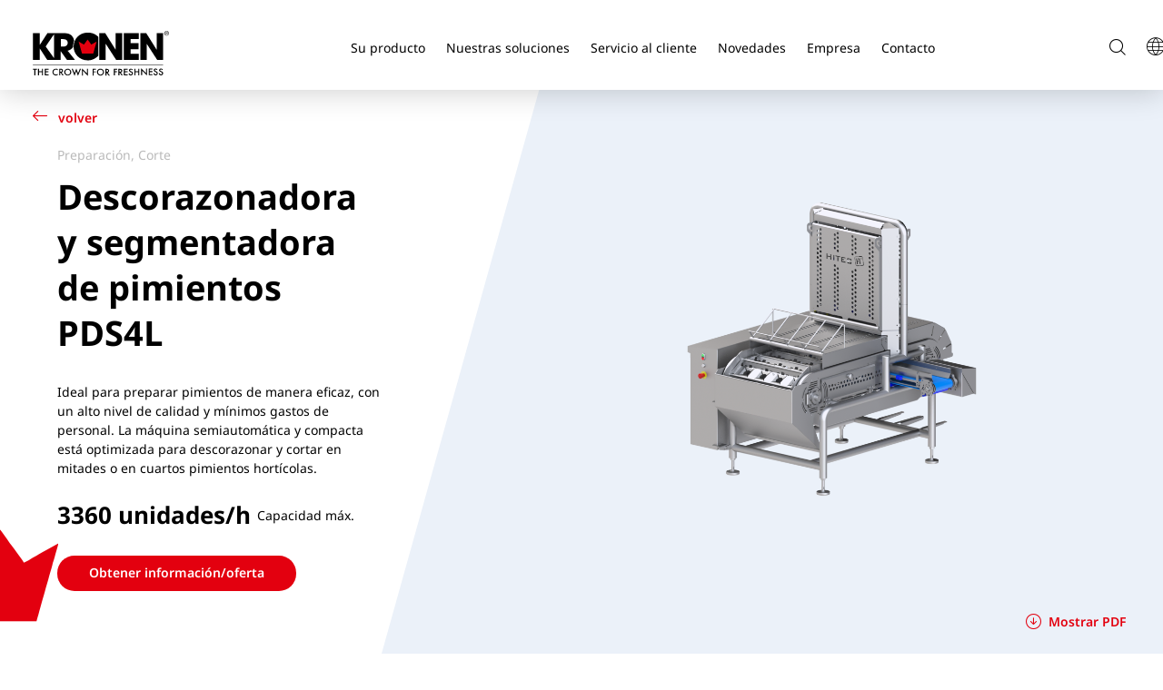

--- FILE ---
content_type: text/html; charset=utf-8
request_url: https://www.kronen.eu/es/soluciones/descorazonadora-y-segmentadora-de-pimientos-pds4l
body_size: 58422
content:
<!DOCTYPE html>
<html lang="es">
<head>
    <meta charset="utf-8">

<!-- 
	This website is powered by TYPO3 - inspiring people to share!
	TYPO3 is a free open source Content Management Framework initially created by Kasper Skaarhoj and licensed under GNU/GPL.
	TYPO3 is copyright 1998-2026 of Kasper Skaarhoj. Extensions are copyright of their respective owners.
	Information and contribution at https://typo3.org/
-->


<title>Descorazonadora y segmentadora de pimientos - KRONEN | KRONEN GmbH</title>
<meta http-equiv="x-ua-compatible" content="IE=Edge">
<meta name="generator" content="TYPO3 CMS">
<meta name="description" content="Prepare de manera rentable hasta 3360 pimientos hortícolas por hora, con un 50 % menos de gastos de personal.">
<meta name="viewport" content="width=device-width, initial-scale=1, shrink-to-fit=no">
<meta name="twitter:card" content="summary">

<link href="/build/assets/css-app-BC3EaWec.css?1769164829" rel="stylesheet" >
<link media="print" href="/build/assets/css-print-C0xe7YBP.css?1769164829" rel="stylesheet" >




<script>
/*0*/
dataLayer=[{"environment":"Production"}];(function(){var h=window.location.hash.substring(1).match(/avtagmanager_queue:(.*)/);h&&h[1]&&(window.dataLayer.push(JSON.parse(decodeURIComponent(h[1]))),window.location.hash='')})();


</script>
<script type="importmap">{"imports":{"/build/assets/module-sidebar-BiEEZAbl.js":"/build/assets/module-sidebar-BiEEZAbl.js?1769164829","/build/assets/module-product-detail-uLFmSmXM.js":"/build/assets/module-product-detail-uLFmSmXM.js?1769164829","/build/assets/module-backlink-TCp3OWUT.js":"/build/assets/module-backlink-TCp3OWUT.js?1769164829","/build/assets/app-Bc8cneRj.js":"/build/assets/app-Bc8cneRj.js?1769164829"}}</script>

<script nonce=""></script><!-- Google Tag Manager -->
<script id="gtmScript" nonce="">(function(w,d,s,l,i){w[l]=w[l]||[];w[l].push({'gtm.start':
new Date().getTime(),event:'gtm.js'});var f=d.getElementsByTagName(s)[0],
j=d.createElement(s),dl=l!='dataLayer'?'&l='+l:'';j.async=true;j.src=
'https://www.googletagmanager.com/gtm.js?id='+i+dl+'';var n=d.querySelector('[nonce]');
n&&j.setAttribute('nonce',n.nonce||n.getAttribute('nonce'));f.parentNode.insertBefore(j,f);
})(window,document,'script','dataLayer','GTM-MTBNQT5');</script>
<!-- End Google Tag Manager -->
      <link rel="apple-touch-icon" sizes="180x180" href="/_assets/c38551c5cb447e4feb4f56bf7e7da8cc/Images/Favicon/apple-touch-icon.png">
      <link rel="icon" type="image/png" sizes="32x32" href="/_assets/c38551c5cb447e4feb4f56bf7e7da8cc/Images/Favicon/favicon-32x32.png">
      <link rel="icon" type="image/png" sizes="16x16" href="/_assets/c38551c5cb447e4feb4f56bf7e7da8cc/Images/Favicon/favicon-16x16.png">
      <link rel="manifest" href="/_assets/c38551c5cb447e4feb4f56bf7e7da8cc/Images/Favicon/site.webmanifest">
      <link rel="mask-icon" href="/_assets/c38551c5cb447e4feb4f56bf7e7da8cc/Images/Favicon/safari-pinned-tab.svg" color="#e3000f">
      <link rel="shortcut icon" href="/favicon.ico">
      <meta name="apple-mobile-web-app-title" content="Kronen GmbH">
      <meta name="application-name" content="Kronen GmbH">
      <meta name="msapplication-TileColor" content="#000000">
      <meta name="msapplication-config" content="/_assets/c38551c5cb447e4feb4f56bf7e7da8cc/Images/Favicon/browserconfig.xml">
      <meta name="theme-color" content="#000000">
<link rel="canonical" href="https://www.kronen.eu/es/soluciones/descorazonadora-y-segmentadora-de-pimientos-pds4l">

<link rel="alternate" hreflang="de" href="https://www.kronen.eu/de/loesungen/paprika-entkern-und-teilmaschine-pds4l">
<link rel="alternate" hreflang="en" href="https://www.kronen.eu/en/solutions/pepper-coring-and-dividing-machine-pds4l">
<link rel="alternate" hreflang="fr" href="https://www.kronen.eu/fr/solutions/machine-a-etrogner-et-couper-les-poivrons-pds4l">
<link rel="alternate" hreflang="es" href="https://www.kronen.eu/es/soluciones/descorazonadora-y-segmentadora-de-pimientos-pds4l">
<link rel="alternate" hreflang="x-default" href="https://www.kronen.eu/en/solutions/pepper-coring-and-dividing-machine-pds4l">
<link rel="alternate" hreflang="de-at" href="https://www.kronen.eu/de/loesungen/paprika-entkern-und-teilmaschine-pds4l">
<link rel="alternate" hreflang="de-ch" href="https://www.kronen.eu/de/loesungen/paprika-entkern-und-teilmaschine-pds4l">
<link rel="alternate" hreflang="en-us" href="https://www.kronen.eu/en/solutions/pepper-coring-and-dividing-machine-pds4l">
</head>
<body id="p61" class="page page--followup brandcolor--blue">
<!-- Google Tag Manager (noscript) -->
<noscript><iframe src="https://www.googletagmanager.com/ns.html?id=GTM-MTBNQT5"
height="0" width="0" style="display:none;visibility:hidden"></iframe></noscript>
<!-- End Google Tag Manager (noscript) --><header class="page__header" id="page-header">
  <button class="header__burger nobtn" data-trigger="offcanvas">
    <span class="burger__line"></span>
    <span class="burger__line"></span>
    <span class="burger__line"></span>
    <span class="sr-only">Mostrar la navegación de la página</span>
  </button>

  <a class="header__logo" title="KRONEN GmbH" href="/es/">
    
        <svg xmlns="http://www.w3.org/2000/svg" viewBox="0 0 100 33">
    <path d="m2 28.3v4.2h-0.8v-4.2h-1.1v-0.7h3v0.7zm2.6 1.2h2.2v-1.9h0.7v4.9h-0.7v-2.3h-2.2v2.3h-0.7v-4.9h0.7zm7-1.2h-2v1.2h1.9v0.7h-1.9v1.6h2v0.7h-2.8v-4.9h2.8z"/>
    <path fill-rule="evenodd" d="m18.4 27.9v0.9q-0.7-0.6-1.4-0.6-0.7 0-1.3 0.6-0.5 0.5-0.5 1.3 0 0.8 0.5 1.3 0.6 0.5 1.3 0.5 0.4 0 0.7-0.1 0.2-0.1 0.3-0.2 0.2-0.1 0.4-0.3v0.9q-0.7 0.4-1.4 0.4-1 0-1.8-0.7-0.7-0.8-0.7-1.8 0-0.9 0.6-1.7 0.8-0.8 2-0.8 0.6 0 1.3 0.3zm2.7 2.5l1.6 2.1h-0.9l-1.4-2h-0.2v2h-0.7v-4.9h0.8q1 0 1.5 0.4 0.4 0.4 0.4 1.1 0 0.5-0.3 0.9-0.3 0.3-0.8 0.4zm-0.9-0.5h0.3q1 0 1-0.8 0-0.8-1-0.8h-0.3zm2.9 0.2q0-1 0.8-1.7 0.8-0.8 1.8-0.8 1.1 0 1.8 0.8 0.8 0.7 0.8 1.7 0 1.1-0.8 1.8-0.7 0.7-1.8 0.7-1 0-1.7-0.6-0.9-0.7-0.9-1.9zm0.8 0q0 0.8 0.5 1.3 0.6 0.6 1.3 0.6 0.8 0 1.3-0.6 0.5-0.5 0.5-1.3 0-0.8-0.5-1.3-0.5-0.5-1.3-0.5-0.7 0-1.3 0.5-0.5 0.5-0.5 1.3zm5.5-2.4l1.3 3.2 1.3-3.4 1.3 3.4 1.3-3.2h0.8l-2.2 5.2-1.2-3.5-1.3 3.5-2.1-5.2zm6.8 4.9v-5.2l3.6 3.7v-3.4h0.7v5.2l-3.6-3.7v3.4zm10.2-4.2h-1.7v1.2h1.7v0.6h-1.7v2.4h-0.7v-4.9h2.4zm0.7 1.7q0-1 0.8-1.8 0.8-0.7 1.8-0.7 1.1 0 1.9 0.8 0.7 0.7 0.7 1.7 0 1.1-0.8 1.8-0.7 0.8-1.8 0.8-0.9 0-1.7-0.7-0.9-0.7-0.9-1.9zm0.8 0q0 0.8 0.6 1.4 0.5 0.5 1.2 0.5 0.8 0 1.3-0.6 0.6-0.5 0.6-1.3 0-0.7-0.6-1.3-0.5-0.5-1.3-0.5-0.7 0-1.3 0.5-0.5 0.6-0.5 1.3zm7.1 0.4l1.6 2.1h-0.9l-1.5-2h-0.1v2h-0.7v-4.9h0.8q1 0 1.4 0.4 0.5 0.4 0.5 1 0 0.6-0.3 0.9-0.3 0.4-0.8 0.5zm-0.9-0.6h0.3q1 0 1-0.8 0-0.7-1-0.7h-0.3zm7.9-1.5h-1.7v1.1h1.6v0.7h-1.6v2.3h-0.8v-4.8h2.5zm2.6 2.1l1.5 2h-0.9l-1.4-2h-0.2v2h-0.7v-4.8h0.9q1 0 1.4 0.3 0.5 0.4 0.5 1.1 0 0.5-0.3 0.9-0.3 0.4-0.8 0.5zm-1-0.6h0.3q1.1 0 1.1-0.8 0-0.7-1.1-0.7h-0.3zm6-1.6h-1.9v1.2h1.9v0.7h-1.9v1.6h1.9v0.7h-2.7v-4.9h2.7zm3.8 0.1l-0.6 0.3q-0.1-0.3-0.3-0.4-0.2-0.1-0.4-0.1-0.3 0-0.5 0.2-0.2 0.2-0.2 0.4 0 0.4 0.5 0.6l0.5 0.2q0.6 0.3 0.9 0.6 0.3 0.3 0.3 0.8 0 0.7-0.5 1.1-0.4 0.5-1.1 0.5-0.7 0-1.1-0.4-0.4-0.4-0.5-1l0.7-0.2q0.1 0.4 0.2 0.6 0.3 0.3 0.7 0.3 0.4 0 0.6-0.2 0.2-0.3 0.2-0.6 0-0.1 0-0.3-0.1-0.1-0.1-0.2-0.1-0.1-0.3-0.2-0.1-0.1-0.3-0.1l-0.5-0.2q-1-0.5-1-1.3 0-0.5 0.5-0.9 0.4-0.3 1-0.3 0.9 0 1.3 0.8zm1.9 1.1h2.2v-1.8h0.7v4.8h-0.7v-2.3h-2.2v2.3h-0.7v-4.8h0.7zm4.2 2.9v-5.2l3.6 3.7v-3.4h0.8v5.2l-3.6-3.7v3.4zm8.3-4.2h-1.9v1.2h1.9v0.7h-1.9v1.6h1.9v0.7h-2.7v-4.9h2.7zm3.8 0.1l-0.6 0.3q-0.2-0.3-0.3-0.4-0.2-0.1-0.4-0.1-0.3 0-0.5 0.2-0.2 0.2-0.2 0.4 0 0.4 0.5 0.6l0.5 0.2q0.6 0.3 0.9 0.6 0.2 0.3 0.2 0.9 0 0.6-0.4 1.1-0.5 0.4-1.1 0.4-0.7 0-1.1-0.4-0.4-0.3-0.5-1l0.7-0.2q0.1 0.4 0.2 0.6 0.2 0.3 0.7 0.3 0.3 0 0.6-0.2 0.2-0.3 0.2-0.6 0-0.1 0-0.3-0.1-0.1-0.2-0.2-0.1-0.1-0.2-0.2-0.1-0.1-0.3-0.1l-0.5-0.2q-1-0.5-1-1.3 0-0.5 0.4-0.9 0.5-0.3 1.1-0.3 0.8 0 1.3 0.8zm4 0l-0.7 0.3q-0.1-0.3-0.3-0.4-0.1-0.1-0.4-0.1-0.3 0-0.5 0.2-0.2 0.2-0.2 0.4 0 0.4 0.5 0.6l0.5 0.2q0.6 0.3 0.9 0.6 0.3 0.3 0.3 0.9 0 0.6-0.5 1.1-0.4 0.4-1.1 0.4-0.6 0-1.1-0.4-0.4-0.3-0.5-1l0.8-0.2q0 0.4 0.2 0.6 0.2 0.3 0.6 0.3 0.4 0 0.6-0.2 0.2-0.3 0.2-0.6 0-0.1 0-0.3-0.1-0.1-0.1-0.2-0.1-0.1-0.3-0.2-0.1-0.1-0.3-0.1l-0.4-0.2q-1.1-0.5-1.1-1.3 0-0.5 0.5-0.9 0.4-0.3 1-0.3 0.9 0 1.4 0.8z"/>
    <path fill-rule="evenodd" d="m0.1 24.5h95.6v0.4h-95.6z"/>
    <path fill-rule="evenodd" d="m31 21.1h-5.9l-4.6-6.4v6.4h-9.9l-5.5-8.5v8.5h-5v-19.6h5v8.8l5.7-8.8h11.2c3.3 0 4.7 0.3 6.1 1.4 1.2 1 2.1 2.5 2.3 4.2-0.5 1.3-0.8 2.8-0.8 4.2q0 0.2 0 0.4c-0.8 1.4-2.3 2.4-4 2.7zm-15.3-1.2v-17.7l-6.2 9.1zm10-11.3c0-1.7-1.2-2.7-3.2-2.7h-1.9v5.5h1.8c2.1 0 3.3-1.1 3.3-2.8z"/>
    <path fill-rule="evenodd" d="m48.2 4.4v13.6c0 0-2.8 3.5-7.7 3.5-6.3 0-10.5-4.8-10.5-10.2 0-5.4 4.2-10.2 10.4-10.2 5.4 0 7.8 3.3 7.8 3.3z"/>
    <path fill="#e3000f" d="m37.6 9.9l2.7-3.7 2.7 3.7 3.9-2.2-2.5 8.8h-8.2l-2.5-8.8z"/>
    <path fill-rule="evenodd" d="m48.8 21.1v-19.6h4.4l7.7 12.3v-12.3h4.7v19.6h-4.4l-7.7-11.9v11.9z"/>
    <path fill-rule="evenodd" d="m66.9 21.1v-19.6h11v4.4h-6.1v3h5.9v4.4h-5.9v3.4h6.1v4.4z"/>
    <path fill-rule="evenodd" d="m79 21.1v-19.6h4.3l7.7 12.3v-12.3h4.7v19.6h-4.4l-7.7-11.9v11.9z"/>
    <path fill-rule="evenodd" d="m98.3 3.3c-1 0-1.8-0.7-1.8-1.7 0-0.9 0.8-1.7 1.8-1.7 0.9 0 1.7 0.8 1.7 1.7 0 1-0.8 1.7-1.7 1.7zm1.4-1.7c0-0.8-0.6-1.4-1.4-1.4-0.8 0-1.4 0.6-1.4 1.4 0 0.8 0.6 1.5 1.4 1.5 0.8 0 1.4-0.7 1.4-1.5zm-2.1-1h0.8q0.7 0 0.7 0.6c0 0.4-0.2 0.5-0.5 0.5l0.5 0.9h-0.3l-0.5-0.8h-0.4v0.8h-0.3zm0.3 0.9h0.4c0.2 0 0.5 0 0.5-0.3 0-0.3-0.2-0.3-0.5-0.3h-0.4z"/>
</svg>

      
  </a>

  
    <div class="header__mainnav" id="desktopnav">
      
  
      <ul class="mainnav__list nolist" data-level="1" >
        
  
    
    <li class="mainnav__entry has-children" data-entry="1">
      <a class="mainnav__link" href="/es/su-producto">Su producto</a>
      
    </li>
  
    
    <li class="mainnav__entry has-children" data-entry="2">
      <a class="mainnav__link" href="/es/nuestras-soluciones">Nuestras soluciones</a>
      
    </li>
  
    
    <li class="mainnav__entry has-children" data-entry="3">
      <a class="mainnav__link" href="/es/servicio-al-cliente">Servicio al cliente</a>
      
    </li>
  
    
    <li class="mainnav__entry has-children" data-entry="4">
      <a class="mainnav__link" href="/es/novedades-1">Novedades</a>
      
    </li>
  
    
    <li class="mainnav__entry has-children" data-entry="5">
      <a class="mainnav__link" href="/es/empresa">Empresa</a>
      
    </li>
  
    
    <li class="mainnav__entry has-children" data-entry="6">
      <a class="mainnav__link" href="/es/contacto">Contacto</a>
      
    </li>
  

      </ul>
    

      <div class="mainnav__sublevels" aria-hidden="true" data-desktopnav-offcanvas>
        <div class="sublevels__wrapper">
          <div class="menu__level__wrapper">
            <div class="mainnav__level" data-level="2">
              <div class="level__inner">
                
                  
                    
  
      <ul class="mainnav__list nolist" data-level="2" aria-hidden="false" data-parent="1">
        
          <li class="mainnav__entry mainnav__entry--overview">
            <a class="mainnav__link icon-before--grid" href="/es/su-producto">Su producto</a>
          </li>
        
        
  
    
    <li class="mainnav__entry" data-entry="1-1">
      <a class="mainnav__link" href="/es/su-producto/lechuga-vegetales-y-frutas">Lechuga, vegetales y frutas</a>
      
    </li>
  
    
    <li class="mainnav__entry" data-entry="1-2">
      <a class="mainnav__link" href="/es/su-producto/carne-y-pescado">Carne y pescado</a>
      
    </li>
  
    
    <li class="mainnav__entry" data-entry="1-3">
      <a class="mainnav__link" href="/es/su-producto/productos-veganos">Productos veganos</a>
      
    </li>
  
    
    <li class="mainnav__entry" data-entry="1-4">
      <a class="mainnav__link" href="/es/su-producto/productos-de-panaderia">Productos de panadería</a>
      
    </li>
  
    
    <li class="mainnav__entry" data-entry="1-5">
      <a class="mainnav__link" href="/es/su-producto/alimento-para-animales">Alimento para animales</a>
      
    </li>
  

      </ul>
    

                  
                
                  
                    
  
      <ul class="mainnav__list nolist" data-level="2" aria-hidden="false" data-parent="2">
        
          <li class="mainnav__entry mainnav__entry--overview">
            <a class="mainnav__link icon-before--grid" href="/es/nuestras-soluciones">Nuestras soluciones</a>
          </li>
        
        
  
    
    <li class="mainnav__entry has-children" data-entry="2-1">
      <a class="mainnav__link" href="/es/nuestras-soluciones/maquinas">Máquinas</a>
      
        
  
      <ul class="mainnav__list nolist" data-level="3" aria-hidden="false" data-parent="2-1">
        
          <li class="mainnav__entry mainnav__entry--overview">
            <a class="mainnav__link icon-before--grid" href="/es/nuestras-soluciones/maquinas">Máquinas</a>
          </li>
        
        
  
    
    <li class="mainnav__entry" data-entry="2-1-1">
      <a class="mainnav__link" href="/es/nuestras-soluciones/maquinas/desinfectar">Desinfección</a>
      
    </li>
  
    
    <li class="mainnav__entry has-children" data-entry="2-1-2">
      <a class="mainnav__link" href="/es/nuestras-soluciones/maquinas/pelado">Pelado</a>
      
        
  
      <ul class="mainnav__list nolist" data-level="4" aria-hidden="false" data-parent="2-1-2">
        
          <li class="mainnav__entry mainnav__entry--overview">
            <a class="mainnav__link icon-before--grid" href="/es/nuestras-soluciones/maquinas/pelado">Pelado</a>
          </li>
        
        
  
    
    <li class="mainnav__entry" data-entry="2-1-2-1">
      <a class="mainnav__link" href="/es/nuestras-soluciones/peladoras-para-vegetales">Máquinas peladoras de tubérculos</a>
      
    </li>
  
    
    <li class="mainnav__entry" data-entry="2-1-2-2">
      <a class="mainnav__link" href="/es/nuestras-soluciones/peladoras-para-frutas">Peladoras para frutas</a>
      
    </li>
  

      </ul>
    

      
    </li>
  
    
    <li class="mainnav__entry has-children" data-entry="2-1-3">
      <a class="mainnav__link" href="/es/nuestras-soluciones/maquinas/preparacion">Preparación</a>
      
        
  
      <ul class="mainnav__list nolist" data-level="4" aria-hidden="false" data-parent="2-1-3">
        
          <li class="mainnav__entry mainnav__entry--overview">
            <a class="mainnav__link icon-before--grid" href="/es/nuestras-soluciones/maquinas/preparacion">Preparación</a>
          </li>
        
        
  
    
    <li class="mainnav__entry" data-entry="2-1-3-1">
      <a class="mainnav__link" href="/es/nuestras-soluciones/mesas-de-preparacion-y-seleccion">Mesas de preparación y selección</a>
      
    </li>
  
    
    <li class="mainnav__entry" data-entry="2-1-3-2">
      <a class="mainnav__link" href="/es/nuestras-soluciones/maquinas-para-la-preparacion">Máquinas para la preparación</a>
      
    </li>
  

      </ul>
    

      
    </li>
  
    
    <li class="mainnav__entry has-children" data-entry="2-1-4">
      <a class="mainnav__link" href="/es/nuestras-soluciones/maquinas/cortar">Corte</a>
      
        
  
      <ul class="mainnav__list nolist" data-level="4" aria-hidden="false" data-parent="2-1-4">
        
          <li class="mainnav__entry mainnav__entry--overview">
            <a class="mainnav__link icon-before--grid" href="/es/nuestras-soluciones/maquinas/cortar">Corte</a>
          </li>
        
        
  
    
    <li class="mainnav__entry" data-entry="2-1-4-1">
      <a class="mainnav__link" href="/es/nuestras-soluciones/cortadoras-con-banda-transportadora">Cortadoras con banda transportadora</a>
      
    </li>
  
    
    <li class="mainnav__entry" data-entry="2-1-4-2">
      <a class="mainnav__link" href="/es/nuestras-soluciones/cortadoras">Cortadoras</a>
      
    </li>
  
    
    <li class="mainnav__entry" data-entry="2-1-4-3">
      <a class="mainnav__link" href="/es/nuestras-soluciones/estampadoras">Estampadoras</a>
      
    </li>
  

      </ul>
    

      
    </li>
  
    
    <li class="mainnav__entry has-children" data-entry="2-1-5">
      <a class="mainnav__link" href="/es/nuestras-soluciones/maquinas/lavado">Lavado</a>
      
        
  
      <ul class="mainnav__list nolist" data-level="4" aria-hidden="false" data-parent="2-1-5">
        
          <li class="mainnav__entry mainnav__entry--overview">
            <a class="mainnav__link icon-before--grid" href="/es/nuestras-soluciones/maquinas/lavado">Lavado</a>
          </li>
        
        
  
    
    <li class="mainnav__entry" data-entry="2-1-5-1">
      <a class="mainnav__link" href="/es/nuestras-soluciones/lavadoras-hewa">Lavadoras­ HEWA</a>
      
    </li>
  
    
    <li class="mainnav__entry" data-entry="2-1-5-2">
      <a class="mainnav__link" href="/es/nuestras-soluciones/lavadoras-gewa-plus-1">Lavadoras­ ­GEWA PLUS</a>
      
    </li>
  
    
    <li class="mainnav__entry" data-entry="2-1-5-3">
      <a class="mainnav__link" href="/es/nuestras-soluciones/lavadoras-gewa-eco">Lavadoras­­ GEWA ECO</a>
      
    </li>
  
    
    <li class="mainnav__entry" data-entry="2-1-5-4">
      <a class="mainnav__link" href="/es/nuestras-soluciones/lavadoras-especiales">Lavadoras especiales</a>
      
    </li>
  

      </ul>
    

      
    </li>
  
    
    <li class="mainnav__entry" data-entry="2-1-6">
      <a class="mainnav__link" href="/es/nuestras-soluciones/maquinas/secar">Secado</a>
      
    </li>
  
    
    <li class="mainnav__entry" data-entry="2-1-7">
      <a class="mainnav__link" href="/es/nuestras-soluciones/maquinas/mezclar">Mezclar</a>
      
    </li>
  
    
    <li class="mainnav__entry" data-entry="2-1-8">
      <a class="mainnav__link" href="/es/nuestras-soluciones/maquinas/transporte">Transporte</a>
      
    </li>
  
    
    <li class="mainnav__entry" data-entry="2-1-9">
      <a class="mainnav__link" href="/es/nuestras-soluciones/maquinas/pesar">Pesaje</a>
      
    </li>
  
    
    <li class="mainnav__entry" data-entry="2-1-10">
      <a class="mainnav__link" href="/es/nuestras-soluciones/maquinas/envasado">Envasado</a>
      
    </li>
  

      </ul>
    

      
    </li>
  
    
    <li class="mainnav__entry has-children" data-entry="2-2">
      <a class="mainnav__link" href="/es/nuestras-soluciones/lineas-procesadoras">Líneas de procesado</a>
      
        
  
      <ul class="mainnav__list nolist" data-level="3" aria-hidden="false" data-parent="2-2">
        
          <li class="mainnav__entry mainnav__entry--overview">
            <a class="mainnav__link icon-before--grid" href="/es/nuestras-soluciones/lineas-procesadoras">Líneas de procesado</a>
          </li>
        
        
  
    
    <li class="mainnav__entry" data-entry="2-2-1">
      <a class="mainnav__link" href="/es/nuestras-soluciones/lineas-procesadoras/para-lechuga-y-vegetales">...para lechuga y vegetales</a>
      
    </li>
  
    
    <li class="mainnav__entry" data-entry="2-2-2">
      <a class="mainnav__link" href="/es/nuestras-soluciones/lineas-procesadoras/para-patatas">...para patatas o papas</a>
      
    </li>
  
    
    <li class="mainnav__entry" data-entry="2-2-3">
      <a class="mainnav__link" href="/es/nuestras-soluciones/lineas-procesadoras/para-frutas">...para frutas</a>
      
    </li>
  
    
    <li class="mainnav__entry" data-entry="2-2-4">
      <a class="mainnav__link" href="/es/nuestras-soluciones/lineas-procesadoras/lineas-smart">Líneas SMART</a>
      
    </li>
  

      </ul>
    

      
    </li>
  
    
    <li class="mainnav__entry" data-entry="2-3">
      <a class="mainnav__link" href="/es/nuestras-soluciones/soluciones-a-medida">Soluciones a medida</a>
      
    </li>
  
    
    <li class="mainnav__entry" data-entry="2-4">
      <a class="mainnav__link" href="/es/nuestras-soluciones/smart-solutions">SMART Solutions</a>
      
    </li>
  

      </ul>
    

                  
                
                  
                    
  
      <ul class="mainnav__list nolist" data-level="2" aria-hidden="false" data-parent="3">
        
          <li class="mainnav__entry mainnav__entry--overview">
            <a class="mainnav__link icon-before--grid" href="/es/servicio-al-cliente">Servicio al cliente</a>
          </li>
        
        
  
    
    <li class="mainnav__entry" data-entry="3-1">
      <a class="mainnav__link" href="/es/servicio-al-cliente/servicios">Servicios</a>
      
    </li>
  
    
    <li class="mainnav__entry" data-entry="3-2">
      <a class="mainnav__link" href="/es/servicio-al-cliente/persona-de-contacto">Persona de contacto</a>
      
    </li>
  
    
    <li class="mainnav__entry" data-entry="3-3">
      <a class="mainnav__link" href="/es/servicio-al-cliente/linea-directa">Línea directa</a>
      
    </li>
  

      </ul>
    

                  
                
                  
                    
  
      <ul class="mainnav__list nolist" data-level="2" aria-hidden="false" data-parent="4">
        
          <li class="mainnav__entry mainnav__entry--overview">
            <a class="mainnav__link icon-before--grid" href="/es/novedades-1">Novedades</a>
          </li>
        
        
  
    
    <li class="mainnav__entry" data-entry="4-1">
      <a class="mainnav__link" href="/es/novedades">Novedades</a>
      
    </li>
  
    
    <li class="mainnav__entry" data-entry="4-2">
      <a class="mainnav__link" href="/es/eventos">Eventos</a>
      
    </li>
  
    
    <li class="mainnav__entry" data-entry="4-3">
      <a class="mainnav__link" href="/es/newsletter">Newsletter</a>
      
    </li>
  
    
    <li class="mainnav__entry" data-entry="4-4">
      <a class="mainnav__link" href="/es/informacion-de-prensa">Información de prensa</a>
      
    </li>
  
    
    <li class="mainnav__entry" data-entry="4-5">
      <a class="mainnav__link" href="/es/kronen-en-los-medios">KRONEN en los medios</a>
      
    </li>
  

      </ul>
    

                  
                
                  
                    
  
      <ul class="mainnav__list nolist" data-level="2" aria-hidden="false" data-parent="5">
        
          <li class="mainnav__entry mainnav__entry--overview">
            <a class="mainnav__link icon-before--grid" href="/es/empresa">Empresa</a>
          </li>
        
        
  
    
    <li class="mainnav__entry" data-entry="5-1">
      <a class="mainnav__link" href="/es/empresa/acerca-de-kronen">Acerca de KRONEN</a>
      
    </li>
  
    
    <li class="mainnav__entry has-children" data-entry="5-2">
      <a class="mainnav__link" href="/es/empresa/carrera">Carrera</a>
      
        
  
      <ul class="mainnav__list nolist" data-level="3" aria-hidden="false" data-parent="5-2">
        
          <li class="mainnav__entry mainnav__entry--overview">
            <a class="mainnav__link icon-before--grid" href="/es/empresa/carrera">Carrera</a>
          </li>
        
        
  
    
    <li class="mainnav__entry" data-entry="5-2-1">
      <a class="mainnav__link" href="/es/empresa/carrera/kronen-como-empleador">KRONEN como empleador</a>
      
    </li>
  
    
    <li class="mainnav__entry" data-entry="5-2-2">
      <a class="mainnav__link" href="/es/empresa/carrera/formacion-y-estudio-en-la-academia-de-formacion-profesional">Formación y estudio en la academia de formación profesional</a>
      
    </li>
  

      </ul>
    

      
    </li>
  
    
    <li class="mainnav__entry" data-entry="5-3">
      <a class="mainnav__link" href="/es/empresa/compromiso">Compromiso</a>
      
    </li>
  
    
    <li class="mainnav__entry has-children" data-entry="5-4">
      <a class="mainnav__link" href="/es/empresa/referencias">Referencias</a>
      
        
  
      <ul class="mainnav__list nolist" data-level="3" aria-hidden="false" data-parent="5-4">
        
          <li class="mainnav__entry mainnav__entry--overview">
            <a class="mainnav__link icon-before--grid" href="/es/empresa/referencias">Referencias</a>
          </li>
        
        
  
    
    <li class="mainnav__entry" data-entry="5-4-1">
      <a class="mainnav__link" href="/es/empresa/referencias/agrifresh-libanon">Agrifresh, Libanon</a>
      
    </li>
  
    
    <li class="mainnav__entry" data-entry="5-4-2">
      <a class="mainnav__link" href="/es/empresa/referencias/wojnars-wiener-leckerbissen-gmbh">Wojnar&#039;s Wiener Leckerbissen GmbH</a>
      
    </li>
  
    
    <li class="mainnav__entry" data-entry="5-4-3">
      <a class="mainnav__link" href="/es/empresa/referencias/alzarro-doenerworld-gmbh">Alzarro Dönerworld GmbH</a>
      
    </li>
  
    
    <li class="mainnav__entry" data-entry="5-4-4">
      <a class="mainnav__link" href="/es/empresa/referencias/voie-verte-francia">Voie Verte, Francia</a>
      
    </li>
  
    
    <li class="mainnav__entry" data-entry="5-4-5">
      <a class="mainnav__link" href="/es/empresa/referencias/centro-de-procesado-de-sodexo-espana">Centro de procesado de Sodexo, España</a>
      
    </li>
  
    
    <li class="mainnav__entry" data-entry="5-4-6">
      <a class="mainnav__link" href="/es/empresa/referencias/linea-procesadora-de-lechugas-mexico">Línea procesadora de lechugas, México</a>
      
    </li>
  
    
    <li class="mainnav__entry" data-entry="5-4-7">
      <a class="mainnav__link" href="/es/empresa/referencias/foodlink-ee-uu">Foodlink, EE. UU.</a>
      
    </li>
  
    
    <li class="mainnav__entry" data-entry="5-4-8">
      <a class="mainnav__link" href="/es/empresa/referencias/elaboracion-de-kimchi-alemania">Elaboración de kimchi, Alemania</a>
      
    </li>
  
    
    <li class="mainnav__entry" data-entry="5-4-9">
      <a class="mainnav__link" href="/es/empresa/referencias/zalat-o-mat-gmbh-alemania">Zalat-o-mat GmbH, Alemania</a>
      
    </li>
  
    
    <li class="mainnav__entry" data-entry="5-4-10">
      <a class="mainnav__link" href="/es/empresa/referencias/wolf-wurstspezialitaeten-gmbh-alemania">Wolf Wurstspezialitäten GmbH, Alemania</a>
      
    </li>
  
    
    <li class="mainnav__entry" data-entry="5-4-11">
      <a class="mainnav__link" href="/es/empresa/referencias/coto-cicsa-argentina">COTO C.I.C.S.A., Argentina</a>
      
    </li>
  
    
    <li class="mainnav__entry" data-entry="5-4-12">
      <a class="mainnav__link" href="/es/empresa/referencias/bortar-group-turquia">Bortar Group, Turquía</a>
      
    </li>
  
    
    <li class="mainnav__entry" data-entry="5-4-13">
      <a class="mainnav__link" href="/es/empresa/referencias/verdeagua-uruguay">Verdeagua, Uruguay</a>
      
    </li>
  
    
    <li class="mainnav__entry" data-entry="5-4-14">
      <a class="mainnav__link" href="/es/empresa/referencias/postuma-agf-paises-bajos">Postuma AGF, Países Bajos</a>
      
    </li>
  
    
    <li class="mainnav__entry" data-entry="5-4-15">
      <a class="mainnav__link" href="/es/empresa/referencias/groensakshallen-suecia">Grönsakshallen, Suecia</a>
      
    </li>
  
    
    <li class="mainnav__entry" data-entry="5-4-16">
      <a class="mainnav__link" href="/es/empresa/referencias/lenta-rusia">LENTA, Rusia</a>
      
    </li>
  
    
    <li class="mainnav__entry" data-entry="5-4-17">
      <a class="mainnav__link" href="/es/empresa/referencias/adam-theis-gmbh-alemania">Adam Theis GmbH, Alemania</a>
      
    </li>
  
    
    <li class="mainnav__entry" data-entry="5-4-18">
      <a class="mainnav__link" href="/es/empresa/referencias/kanes-food-inglaterra">Kanes Food, Inglaterra</a>
      
    </li>
  
    
    <li class="mainnav__entry" data-entry="5-4-19">
      <a class="mainnav__link" href="/es/unternehmen/referenzen/cruceros-aerolineas-y-catering-industrial">Cruceros, aerolíneas y catering industrial</a>
      
    </li>
  

      </ul>
    

      
    </li>
  
    
    <li class="mainnav__entry has-children" data-entry="5-5">
      <a class="mainnav__link" href="/es/empresa/investigacion">Investigación</a>
      
        
  
      <ul class="mainnav__list nolist" data-level="3" aria-hidden="false" data-parent="5-5">
        
          <li class="mainnav__entry mainnav__entry--overview">
            <a class="mainnav__link icon-before--grid" href="/es/empresa/investigacion">Investigación</a>
          </li>
        
        
  
    
    <li class="mainnav__entry" data-entry="5-5-1">
      <a class="mainnav__link" href="/es/empresa/investigacion/splash">SPLASH</a>
      
    </li>
  
    
    <li class="mainnav__entry" data-entry="5-5-2">
      <a class="mainnav__link" href="/es/empresa/investigacion/solucion-robotica-aguacates">Solución robótica aguacates</a>
      
    </li>
  
    
    <li class="mainnav__entry" data-entry="5-5-3">
      <a class="mainnav__link" href="/es/empresa/investigacion/aquafresh">aqUAFRESH</a>
      
    </li>
  

      </ul>
    

      
    </li>
  
    
    <li class="mainnav__entry" data-entry="5-6">
      <a class="mainnav__link" href="/es/empresa/higiene-y-calidad">Higiene y calidad</a>
      
    </li>
  
    
    <li class="mainnav__entry" data-entry="5-7">
      <a class="mainnav__link" href="/es/empresa/sedes">Sedes</a>
      
    </li>
  

      </ul>
    

                  
                
                  
                    
  
      <ul class="mainnav__list nolist" data-level="2" aria-hidden="false" data-parent="6">
        
          <li class="mainnav__entry mainnav__entry--overview">
            <a class="mainnav__link icon-before--grid" href="/es/contacto">Contacto</a>
          </li>
        
        
  
    
    <li class="mainnav__entry has-children" data-entry="6-1">
      <a class="mainnav__link" href="/es/contacto/persona-de-contacto">Persona de contacto</a>
      
        
  
      <ul class="mainnav__list nolist" data-level="3" aria-hidden="false" data-parent="6-1">
        
          <li class="mainnav__entry mainnav__entry--overview">
            <a class="mainnav__link icon-before--grid" href="/es/contacto/persona-de-contacto">Persona de contacto</a>
          </li>
        
        
  
    
    <li class="mainnav__entry" data-entry="6-1-1">
      <a class="mainnav__link" href="/es/contacto/persona-de-contacto/gestion">Gestión</a>
      
    </li>
  
    
    <li class="mainnav__entry has-children" data-entry="6-1-2">
      <a class="mainnav__link" href="/es/contacto/persona-de-contacto/ventas">Ventas</a>
      
        
  
      <ul class="mainnav__list nolist" data-level="4" aria-hidden="false" data-parent="6-1-2">
        
          <li class="mainnav__entry mainnav__entry--overview">
            <a class="mainnav__link icon-before--grid" href="/es/contacto/persona-de-contacto/ventas">Ventas</a>
          </li>
        
        
  
    
    <li class="mainnav__entry" data-entry="6-1-2-1">
      <a class="mainnav__link" href="/es/contacto/persona-de-contacto/ventas/internacional">Internacional</a>
      
    </li>
  
    
    <li class="mainnav__entry" data-entry="6-1-2-2">
      <a class="mainnav__link" href="/es/contacto/persona-de-contacto/ventas/alemania-suiza-y-austria">Alemania, Austria &amp; Suiza</a>
      
    </li>
  

      </ul>
    

      
    </li>
  
    
    <li class="mainnav__entry" data-entry="6-1-3">
      <a class="mainnav__link" href="/es/contacto/persona-de-contacto/gestion-de-proyectos">Gestión de proyectos</a>
      
    </li>
  
    
    <li class="mainnav__entry" data-entry="6-1-4">
      <a class="mainnav__link" href="/es/contacto/persona-de-contacto/compras">Compras</a>
      
    </li>
  
    
    <li class="mainnav__entry" data-entry="6-1-5">
      <a class="mainnav__link" href="/es/contacto/persona-de-contacto/logistica">Logística</a>
      
    </li>
  
    
    <li class="mainnav__entry" data-entry="6-1-6">
      <a class="mainnav__link" href="/es/contacto/persona-de-contacto/personal">Personal</a>
      
    </li>
  

      </ul>
    

      
    </li>
  
    
    <li class="mainnav__entry" data-entry="6-2">
      <a class="mainnav__link" href="/es/contacto/formulario-de-contacto">Formulario de contacto</a>
      
    </li>
  
    
    <li class="mainnav__entry" data-entry="6-3">
      <a class="mainnav__link" href="/es/contacto/solicitud-para-proveedores">Solicitud para proveedores</a>
      
    </li>
  
    
    <li class="mainnav__entry" data-entry="6-4">
      <a class="mainnav__link" href="/es/servicio-al-cliente">Servicio al cliente</a>
      
    </li>
  
    
    <li class="mainnav__entry" data-entry="6-5">
      <a class="mainnav__link" href="/es/contacto/como-llegar-a-kronen">Cómo llegar a KRONEN</a>
      
    </li>
  

      </ul>
    

                  
                
              </div>
            </div>

            <div class="scrolldots__wrapper hidden">
              <div class="scrollButton">
                <div class="scrollButton--dot"></div>
                <div class="scrollButton--dot"></div>
                <div class="scrollButton--dot"></div>
              </div>
            </div>
          </div>
        </div>
        <div class="mainnav__close icon-before--x" data-trigger="desktopnav-close">
          <span class="sr-only">Cerrar la navegación de la página</span>
        </div>
      </div>
    </div>
  

  <div class="header__actions">
    <button class="header__action nobtn icon-before--search" data-popover="page-search">
      <span class="sr-only">Buscar en el sitio web</span>
    </button>
    
    <button class="header__action nobtn icon-before--globe" data-popover="page-language">
      <span class="sr-only">Idiomas</span>
    </button>
  </div>

  <div class="offcanvas" id="offcanvas" aria-hidden="true">
    <div class="offcanvas__wrapper">
      <nav
        class="page__mobilenav"
        id="mobilenav"
        data-mobilenav-level="1"
        data-mobilenav-back-label="volver"
      >
        


  
  
      <ul class="mainnav__list nolist" data-level="1" >
        
  
    
    <li class="mainnav__entry has-children" data-entry="1">
      <a class="mainnav__link" href="/es/su-producto">Su producto</a>
      
        
  
      <ul class="mainnav__list nolist" data-level="2" aria-hidden="false" data-parent="1">
        
          <li class="mainnav__entry mainnav__entry--overview">
            <a class="mainnav__link icon-before--grid" href="/es/su-producto">Su producto</a>
          </li>
        
        
  
    
    <li class="mainnav__entry" data-entry="1-1">
      <a class="mainnav__link" href="/es/su-producto/lechuga-vegetales-y-frutas">Lechuga, vegetales y frutas</a>
      
    </li>
  
    
    <li class="mainnav__entry" data-entry="1-2">
      <a class="mainnav__link" href="/es/su-producto/carne-y-pescado">Carne y pescado</a>
      
    </li>
  
    
    <li class="mainnav__entry" data-entry="1-3">
      <a class="mainnav__link" href="/es/su-producto/productos-veganos">Productos veganos</a>
      
    </li>
  
    
    <li class="mainnav__entry" data-entry="1-4">
      <a class="mainnav__link" href="/es/su-producto/productos-de-panaderia">Productos de panadería</a>
      
    </li>
  
    
    <li class="mainnav__entry" data-entry="1-5">
      <a class="mainnav__link" href="/es/su-producto/alimento-para-animales">Alimento para animales</a>
      
    </li>
  

      </ul>
    

      
    </li>
  
    
    <li class="mainnav__entry has-children" data-entry="2">
      <a class="mainnav__link" href="/es/nuestras-soluciones">Nuestras soluciones</a>
      
        
  
      <ul class="mainnav__list nolist" data-level="2" aria-hidden="false" data-parent="2">
        
          <li class="mainnav__entry mainnav__entry--overview">
            <a class="mainnav__link icon-before--grid" href="/es/nuestras-soluciones">Nuestras soluciones</a>
          </li>
        
        
  
    
    <li class="mainnav__entry has-children" data-entry="2-1">
      <a class="mainnav__link" href="/es/nuestras-soluciones/maquinas">Máquinas</a>
      
        
  
      <ul class="mainnav__list nolist" data-level="3" aria-hidden="false" data-parent="2-1">
        
          <li class="mainnav__entry mainnav__entry--overview">
            <a class="mainnav__link icon-before--grid" href="/es/nuestras-soluciones/maquinas">Máquinas</a>
          </li>
        
        
  
    
    <li class="mainnav__entry" data-entry="2-1-1">
      <a class="mainnav__link" href="/es/nuestras-soluciones/maquinas/desinfectar">Desinfección</a>
      
    </li>
  
    
    <li class="mainnav__entry has-children" data-entry="2-1-2">
      <a class="mainnav__link" href="/es/nuestras-soluciones/maquinas/pelado">Pelado</a>
      
        
  
      <ul class="mainnav__list nolist" data-level="4" aria-hidden="false" data-parent="2-1-2">
        
          <li class="mainnav__entry mainnav__entry--overview">
            <a class="mainnav__link icon-before--grid" href="/es/nuestras-soluciones/maquinas/pelado">Pelado</a>
          </li>
        
        
  
    
    <li class="mainnav__entry" data-entry="2-1-2-1">
      <a class="mainnav__link" href="/es/nuestras-soluciones/peladoras-para-vegetales">Máquinas peladoras de tubérculos</a>
      
    </li>
  
    
    <li class="mainnav__entry" data-entry="2-1-2-2">
      <a class="mainnav__link" href="/es/nuestras-soluciones/peladoras-para-frutas">Peladoras para frutas</a>
      
    </li>
  

      </ul>
    

      
    </li>
  
    
    <li class="mainnav__entry has-children" data-entry="2-1-3">
      <a class="mainnav__link" href="/es/nuestras-soluciones/maquinas/preparacion">Preparación</a>
      
        
  
      <ul class="mainnav__list nolist" data-level="4" aria-hidden="false" data-parent="2-1-3">
        
          <li class="mainnav__entry mainnav__entry--overview">
            <a class="mainnav__link icon-before--grid" href="/es/nuestras-soluciones/maquinas/preparacion">Preparación</a>
          </li>
        
        
  
    
    <li class="mainnav__entry" data-entry="2-1-3-1">
      <a class="mainnav__link" href="/es/nuestras-soluciones/mesas-de-preparacion-y-seleccion">Mesas de preparación y selección</a>
      
    </li>
  
    
    <li class="mainnav__entry" data-entry="2-1-3-2">
      <a class="mainnav__link" href="/es/nuestras-soluciones/maquinas-para-la-preparacion">Máquinas para la preparación</a>
      
    </li>
  

      </ul>
    

      
    </li>
  
    
    <li class="mainnav__entry has-children" data-entry="2-1-4">
      <a class="mainnav__link" href="/es/nuestras-soluciones/maquinas/cortar">Corte</a>
      
        
  
      <ul class="mainnav__list nolist" data-level="4" aria-hidden="false" data-parent="2-1-4">
        
          <li class="mainnav__entry mainnav__entry--overview">
            <a class="mainnav__link icon-before--grid" href="/es/nuestras-soluciones/maquinas/cortar">Corte</a>
          </li>
        
        
  
    
    <li class="mainnav__entry" data-entry="2-1-4-1">
      <a class="mainnav__link" href="/es/nuestras-soluciones/cortadoras-con-banda-transportadora">Cortadoras con banda transportadora</a>
      
    </li>
  
    
    <li class="mainnav__entry" data-entry="2-1-4-2">
      <a class="mainnav__link" href="/es/nuestras-soluciones/cortadoras">Cortadoras</a>
      
    </li>
  
    
    <li class="mainnav__entry" data-entry="2-1-4-3">
      <a class="mainnav__link" href="/es/nuestras-soluciones/estampadoras">Estampadoras</a>
      
    </li>
  

      </ul>
    

      
    </li>
  
    
    <li class="mainnav__entry has-children" data-entry="2-1-5">
      <a class="mainnav__link" href="/es/nuestras-soluciones/maquinas/lavado">Lavado</a>
      
        
  
      <ul class="mainnav__list nolist" data-level="4" aria-hidden="false" data-parent="2-1-5">
        
          <li class="mainnav__entry mainnav__entry--overview">
            <a class="mainnav__link icon-before--grid" href="/es/nuestras-soluciones/maquinas/lavado">Lavado</a>
          </li>
        
        
  
    
    <li class="mainnav__entry" data-entry="2-1-5-1">
      <a class="mainnav__link" href="/es/nuestras-soluciones/lavadoras-hewa">Lavadoras­ HEWA</a>
      
    </li>
  
    
    <li class="mainnav__entry" data-entry="2-1-5-2">
      <a class="mainnav__link" href="/es/nuestras-soluciones/lavadoras-gewa-plus-1">Lavadoras­ ­GEWA PLUS</a>
      
    </li>
  
    
    <li class="mainnav__entry" data-entry="2-1-5-3">
      <a class="mainnav__link" href="/es/nuestras-soluciones/lavadoras-gewa-eco">Lavadoras­­ GEWA ECO</a>
      
    </li>
  
    
    <li class="mainnav__entry" data-entry="2-1-5-4">
      <a class="mainnav__link" href="/es/nuestras-soluciones/lavadoras-especiales">Lavadoras especiales</a>
      
    </li>
  

      </ul>
    

      
    </li>
  
    
    <li class="mainnav__entry" data-entry="2-1-6">
      <a class="mainnav__link" href="/es/nuestras-soluciones/maquinas/secar">Secado</a>
      
    </li>
  
    
    <li class="mainnav__entry" data-entry="2-1-7">
      <a class="mainnav__link" href="/es/nuestras-soluciones/maquinas/mezclar">Mezclar</a>
      
    </li>
  
    
    <li class="mainnav__entry" data-entry="2-1-8">
      <a class="mainnav__link" href="/es/nuestras-soluciones/maquinas/transporte">Transporte</a>
      
    </li>
  
    
    <li class="mainnav__entry" data-entry="2-1-9">
      <a class="mainnav__link" href="/es/nuestras-soluciones/maquinas/pesar">Pesaje</a>
      
    </li>
  
    
    <li class="mainnav__entry" data-entry="2-1-10">
      <a class="mainnav__link" href="/es/nuestras-soluciones/maquinas/envasado">Envasado</a>
      
    </li>
  

      </ul>
    

      
    </li>
  
    
    <li class="mainnav__entry has-children" data-entry="2-2">
      <a class="mainnav__link" href="/es/nuestras-soluciones/lineas-procesadoras">Líneas de procesado</a>
      
        
  
      <ul class="mainnav__list nolist" data-level="3" aria-hidden="false" data-parent="2-2">
        
          <li class="mainnav__entry mainnav__entry--overview">
            <a class="mainnav__link icon-before--grid" href="/es/nuestras-soluciones/lineas-procesadoras">Líneas de procesado</a>
          </li>
        
        
  
    
    <li class="mainnav__entry" data-entry="2-2-1">
      <a class="mainnav__link" href="/es/nuestras-soluciones/lineas-procesadoras/para-lechuga-y-vegetales">...para lechuga y vegetales</a>
      
    </li>
  
    
    <li class="mainnav__entry" data-entry="2-2-2">
      <a class="mainnav__link" href="/es/nuestras-soluciones/lineas-procesadoras/para-patatas">...para patatas o papas</a>
      
    </li>
  
    
    <li class="mainnav__entry" data-entry="2-2-3">
      <a class="mainnav__link" href="/es/nuestras-soluciones/lineas-procesadoras/para-frutas">...para frutas</a>
      
    </li>
  
    
    <li class="mainnav__entry" data-entry="2-2-4">
      <a class="mainnav__link" href="/es/nuestras-soluciones/lineas-procesadoras/lineas-smart">Líneas SMART</a>
      
    </li>
  

      </ul>
    

      
    </li>
  
    
    <li class="mainnav__entry" data-entry="2-3">
      <a class="mainnav__link" href="/es/nuestras-soluciones/soluciones-a-medida">Soluciones a medida</a>
      
    </li>
  
    
    <li class="mainnav__entry" data-entry="2-4">
      <a class="mainnav__link" href="/es/nuestras-soluciones/smart-solutions">SMART Solutions</a>
      
    </li>
  

      </ul>
    

      
    </li>
  
    
    <li class="mainnav__entry has-children" data-entry="3">
      <a class="mainnav__link" href="/es/servicio-al-cliente">Servicio al cliente</a>
      
        
  
      <ul class="mainnav__list nolist" data-level="2" aria-hidden="false" data-parent="3">
        
          <li class="mainnav__entry mainnav__entry--overview">
            <a class="mainnav__link icon-before--grid" href="/es/servicio-al-cliente">Servicio al cliente</a>
          </li>
        
        
  
    
    <li class="mainnav__entry" data-entry="3-1">
      <a class="mainnav__link" href="/es/servicio-al-cliente/servicios">Servicios</a>
      
    </li>
  
    
    <li class="mainnav__entry" data-entry="3-2">
      <a class="mainnav__link" href="/es/servicio-al-cliente/persona-de-contacto">Persona de contacto</a>
      
    </li>
  
    
    <li class="mainnav__entry" data-entry="3-3">
      <a class="mainnav__link" href="/es/servicio-al-cliente/linea-directa">Línea directa</a>
      
    </li>
  

      </ul>
    

      
    </li>
  
    
    <li class="mainnav__entry has-children" data-entry="4">
      <a class="mainnav__link" href="/es/novedades-1">Novedades</a>
      
        
  
      <ul class="mainnav__list nolist" data-level="2" aria-hidden="false" data-parent="4">
        
          <li class="mainnav__entry mainnav__entry--overview">
            <a class="mainnav__link icon-before--grid" href="/es/novedades-1">Novedades</a>
          </li>
        
        
  
    
    <li class="mainnav__entry" data-entry="4-1">
      <a class="mainnav__link" href="/es/novedades">Novedades</a>
      
    </li>
  
    
    <li class="mainnav__entry" data-entry="4-2">
      <a class="mainnav__link" href="/es/eventos">Eventos</a>
      
    </li>
  
    
    <li class="mainnav__entry" data-entry="4-3">
      <a class="mainnav__link" href="/es/newsletter">Newsletter</a>
      
    </li>
  
    
    <li class="mainnav__entry" data-entry="4-4">
      <a class="mainnav__link" href="/es/informacion-de-prensa">Información de prensa</a>
      
    </li>
  
    
    <li class="mainnav__entry" data-entry="4-5">
      <a class="mainnav__link" href="/es/kronen-en-los-medios">KRONEN en los medios</a>
      
    </li>
  

      </ul>
    

      
    </li>
  
    
    <li class="mainnav__entry has-children" data-entry="5">
      <a class="mainnav__link" href="/es/empresa">Empresa</a>
      
        
  
      <ul class="mainnav__list nolist" data-level="2" aria-hidden="false" data-parent="5">
        
          <li class="mainnav__entry mainnav__entry--overview">
            <a class="mainnav__link icon-before--grid" href="/es/empresa">Empresa</a>
          </li>
        
        
  
    
    <li class="mainnav__entry" data-entry="5-1">
      <a class="mainnav__link" href="/es/empresa/acerca-de-kronen">Acerca de KRONEN</a>
      
    </li>
  
    
    <li class="mainnav__entry has-children" data-entry="5-2">
      <a class="mainnav__link" href="/es/empresa/carrera">Carrera</a>
      
        
  
      <ul class="mainnav__list nolist" data-level="3" aria-hidden="false" data-parent="5-2">
        
          <li class="mainnav__entry mainnav__entry--overview">
            <a class="mainnav__link icon-before--grid" href="/es/empresa/carrera">Carrera</a>
          </li>
        
        
  
    
    <li class="mainnav__entry" data-entry="5-2-1">
      <a class="mainnav__link" href="/es/empresa/carrera/kronen-como-empleador">KRONEN como empleador</a>
      
    </li>
  
    
    <li class="mainnav__entry" data-entry="5-2-2">
      <a class="mainnav__link" href="/es/empresa/carrera/formacion-y-estudio-en-la-academia-de-formacion-profesional">Formación y estudio en la academia de formación profesional</a>
      
    </li>
  

      </ul>
    

      
    </li>
  
    
    <li class="mainnav__entry" data-entry="5-3">
      <a class="mainnav__link" href="/es/empresa/compromiso">Compromiso</a>
      
    </li>
  
    
    <li class="mainnav__entry has-children" data-entry="5-4">
      <a class="mainnav__link" href="/es/empresa/referencias">Referencias</a>
      
        
  
      <ul class="mainnav__list nolist" data-level="3" aria-hidden="false" data-parent="5-4">
        
          <li class="mainnav__entry mainnav__entry--overview">
            <a class="mainnav__link icon-before--grid" href="/es/empresa/referencias">Referencias</a>
          </li>
        
        
  
    
    <li class="mainnav__entry" data-entry="5-4-1">
      <a class="mainnav__link" href="/es/empresa/referencias/agrifresh-libanon">Agrifresh, Libanon</a>
      
    </li>
  
    
    <li class="mainnav__entry" data-entry="5-4-2">
      <a class="mainnav__link" href="/es/empresa/referencias/wojnars-wiener-leckerbissen-gmbh">Wojnar&#039;s Wiener Leckerbissen GmbH</a>
      
    </li>
  
    
    <li class="mainnav__entry" data-entry="5-4-3">
      <a class="mainnav__link" href="/es/empresa/referencias/alzarro-doenerworld-gmbh">Alzarro Dönerworld GmbH</a>
      
    </li>
  
    
    <li class="mainnav__entry" data-entry="5-4-4">
      <a class="mainnav__link" href="/es/empresa/referencias/voie-verte-francia">Voie Verte, Francia</a>
      
    </li>
  
    
    <li class="mainnav__entry" data-entry="5-4-5">
      <a class="mainnav__link" href="/es/empresa/referencias/centro-de-procesado-de-sodexo-espana">Centro de procesado de Sodexo, España</a>
      
    </li>
  
    
    <li class="mainnav__entry" data-entry="5-4-6">
      <a class="mainnav__link" href="/es/empresa/referencias/linea-procesadora-de-lechugas-mexico">Línea procesadora de lechugas, México</a>
      
    </li>
  
    
    <li class="mainnav__entry" data-entry="5-4-7">
      <a class="mainnav__link" href="/es/empresa/referencias/foodlink-ee-uu">Foodlink, EE. UU.</a>
      
    </li>
  
    
    <li class="mainnav__entry" data-entry="5-4-8">
      <a class="mainnav__link" href="/es/empresa/referencias/elaboracion-de-kimchi-alemania">Elaboración de kimchi, Alemania</a>
      
    </li>
  
    
    <li class="mainnav__entry" data-entry="5-4-9">
      <a class="mainnav__link" href="/es/empresa/referencias/zalat-o-mat-gmbh-alemania">Zalat-o-mat GmbH, Alemania</a>
      
    </li>
  
    
    <li class="mainnav__entry" data-entry="5-4-10">
      <a class="mainnav__link" href="/es/empresa/referencias/wolf-wurstspezialitaeten-gmbh-alemania">Wolf Wurstspezialitäten GmbH, Alemania</a>
      
    </li>
  
    
    <li class="mainnav__entry" data-entry="5-4-11">
      <a class="mainnav__link" href="/es/empresa/referencias/coto-cicsa-argentina">COTO C.I.C.S.A., Argentina</a>
      
    </li>
  
    
    <li class="mainnav__entry" data-entry="5-4-12">
      <a class="mainnav__link" href="/es/empresa/referencias/bortar-group-turquia">Bortar Group, Turquía</a>
      
    </li>
  
    
    <li class="mainnav__entry" data-entry="5-4-13">
      <a class="mainnav__link" href="/es/empresa/referencias/verdeagua-uruguay">Verdeagua, Uruguay</a>
      
    </li>
  
    
    <li class="mainnav__entry" data-entry="5-4-14">
      <a class="mainnav__link" href="/es/empresa/referencias/postuma-agf-paises-bajos">Postuma AGF, Países Bajos</a>
      
    </li>
  
    
    <li class="mainnav__entry" data-entry="5-4-15">
      <a class="mainnav__link" href="/es/empresa/referencias/groensakshallen-suecia">Grönsakshallen, Suecia</a>
      
    </li>
  
    
    <li class="mainnav__entry" data-entry="5-4-16">
      <a class="mainnav__link" href="/es/empresa/referencias/lenta-rusia">LENTA, Rusia</a>
      
    </li>
  
    
    <li class="mainnav__entry" data-entry="5-4-17">
      <a class="mainnav__link" href="/es/empresa/referencias/adam-theis-gmbh-alemania">Adam Theis GmbH, Alemania</a>
      
    </li>
  
    
    <li class="mainnav__entry" data-entry="5-4-18">
      <a class="mainnav__link" href="/es/empresa/referencias/kanes-food-inglaterra">Kanes Food, Inglaterra</a>
      
    </li>
  
    
    <li class="mainnav__entry" data-entry="5-4-19">
      <a class="mainnav__link" href="/es/unternehmen/referenzen/cruceros-aerolineas-y-catering-industrial">Cruceros, aerolíneas y catering industrial</a>
      
    </li>
  

      </ul>
    

      
    </li>
  
    
    <li class="mainnav__entry has-children" data-entry="5-5">
      <a class="mainnav__link" href="/es/empresa/investigacion">Investigación</a>
      
        
  
      <ul class="mainnav__list nolist" data-level="3" aria-hidden="false" data-parent="5-5">
        
          <li class="mainnav__entry mainnav__entry--overview">
            <a class="mainnav__link icon-before--grid" href="/es/empresa/investigacion">Investigación</a>
          </li>
        
        
  
    
    <li class="mainnav__entry" data-entry="5-5-1">
      <a class="mainnav__link" href="/es/empresa/investigacion/splash">SPLASH</a>
      
    </li>
  
    
    <li class="mainnav__entry" data-entry="5-5-2">
      <a class="mainnav__link" href="/es/empresa/investigacion/solucion-robotica-aguacates">Solución robótica aguacates</a>
      
    </li>
  
    
    <li class="mainnav__entry" data-entry="5-5-3">
      <a class="mainnav__link" href="/es/empresa/investigacion/aquafresh">aqUAFRESH</a>
      
    </li>
  

      </ul>
    

      
    </li>
  
    
    <li class="mainnav__entry" data-entry="5-6">
      <a class="mainnav__link" href="/es/empresa/higiene-y-calidad">Higiene y calidad</a>
      
    </li>
  
    
    <li class="mainnav__entry" data-entry="5-7">
      <a class="mainnav__link" href="/es/empresa/sedes">Sedes</a>
      
    </li>
  

      </ul>
    

      
    </li>
  
    
    <li class="mainnav__entry has-children" data-entry="6">
      <a class="mainnav__link" href="/es/contacto">Contacto</a>
      
        
  
      <ul class="mainnav__list nolist" data-level="2" aria-hidden="false" data-parent="6">
        
          <li class="mainnav__entry mainnav__entry--overview">
            <a class="mainnav__link icon-before--grid" href="/es/contacto">Contacto</a>
          </li>
        
        
  
    
    <li class="mainnav__entry has-children" data-entry="6-1">
      <a class="mainnav__link" href="/es/contacto/persona-de-contacto">Persona de contacto</a>
      
        
  
      <ul class="mainnav__list nolist" data-level="3" aria-hidden="false" data-parent="6-1">
        
          <li class="mainnav__entry mainnav__entry--overview">
            <a class="mainnav__link icon-before--grid" href="/es/contacto/persona-de-contacto">Persona de contacto</a>
          </li>
        
        
  
    
    <li class="mainnav__entry" data-entry="6-1-1">
      <a class="mainnav__link" href="/es/contacto/persona-de-contacto/gestion">Gestión</a>
      
    </li>
  
    
    <li class="mainnav__entry has-children" data-entry="6-1-2">
      <a class="mainnav__link" href="/es/contacto/persona-de-contacto/ventas">Ventas</a>
      
        
  
      <ul class="mainnav__list nolist" data-level="4" aria-hidden="false" data-parent="6-1-2">
        
          <li class="mainnav__entry mainnav__entry--overview">
            <a class="mainnav__link icon-before--grid" href="/es/contacto/persona-de-contacto/ventas">Ventas</a>
          </li>
        
        
  
    
    <li class="mainnav__entry" data-entry="6-1-2-1">
      <a class="mainnav__link" href="/es/contacto/persona-de-contacto/ventas/internacional">Internacional</a>
      
    </li>
  
    
    <li class="mainnav__entry" data-entry="6-1-2-2">
      <a class="mainnav__link" href="/es/contacto/persona-de-contacto/ventas/alemania-suiza-y-austria">Alemania, Austria &amp; Suiza</a>
      
    </li>
  

      </ul>
    

      
    </li>
  
    
    <li class="mainnav__entry" data-entry="6-1-3">
      <a class="mainnav__link" href="/es/contacto/persona-de-contacto/gestion-de-proyectos">Gestión de proyectos</a>
      
    </li>
  
    
    <li class="mainnav__entry" data-entry="6-1-4">
      <a class="mainnav__link" href="/es/contacto/persona-de-contacto/compras">Compras</a>
      
    </li>
  
    
    <li class="mainnav__entry" data-entry="6-1-5">
      <a class="mainnav__link" href="/es/contacto/persona-de-contacto/logistica">Logística</a>
      
    </li>
  
    
    <li class="mainnav__entry" data-entry="6-1-6">
      <a class="mainnav__link" href="/es/contacto/persona-de-contacto/personal">Personal</a>
      
    </li>
  

      </ul>
    

      
    </li>
  
    
    <li class="mainnav__entry" data-entry="6-2">
      <a class="mainnav__link" href="/es/contacto/formulario-de-contacto">Formulario de contacto</a>
      
    </li>
  
    
    <li class="mainnav__entry" data-entry="6-3">
      <a class="mainnav__link" href="/es/contacto/solicitud-para-proveedores">Solicitud para proveedores</a>
      
    </li>
  
    
    <li class="mainnav__entry" data-entry="6-4">
      <a class="mainnav__link" href="/es/servicio-al-cliente">Servicio al cliente</a>
      
    </li>
  
    
    <li class="mainnav__entry" data-entry="6-5">
      <a class="mainnav__link" href="/es/contacto/como-llegar-a-kronen">Cómo llegar a KRONEN</a>
      
    </li>
  

      </ul>
    

      
    </li>
  

      </ul>
    









      </nav>
      <div class="offcanvas__meta">
        <div class="meta__wrapper">
          
          <button class="meta__entry nobtn icon-before--globe" data-trigger="page-language">
            
              
                
              
                
              
                
              
                
                  Español
                  
                
              
            
            
          </button>
        </div>
      </div>
    </div>
  </div>
</header>

<div id="page-search" class="popover search" aria-hidden="true">
  <div class="popover__inner">
    <div class="popover__title">
      Buscar en el sitio web
    </div>
    <form class="solr-search-from"
          method="get"
          action="/es/busqueda"
          data-suggest="/es/busqueda?type=7384"
    >
      <div class="form-group">
        <div>
          <label class="formlabel"></label>
          <div class="formelement__wrapper formelement__wrapper--search tx-solr-autocomplete">
            <input
              type="text"
              class="tx-solr-q js-solr-q tx-solr-suggest tx-solr-suggest-focus formelement formelement--icon"
              placeholder="Ingresar palabra de búsqueda"
              data-autocomplete-input="1"
              name="q"
              autocomplete="off"
            />
            <div class="formelement__icon formelement__clear">
              <span class="sr-only">borrar campo</span>
            </div>
            <button type="submit" class="nobtn formelement__icon formelement__search">
              <span class="sr-only">Buscar</span>
            </button>
          </div>
        </div>
        <div class="submit__wrapper">
          <button type="submit" class="btn icon-after--arrow-right">
            Buscar
          </button>
        </div>
      </div>
    </form>
  </div>
  <div data-popper-arrow="true"></div>
  <button class="icon-before--x-thick nobtn" data-popover-close></button>
</div>

<div id="page-language" class="popover languagemenu" aria-hidden="true">
  <div class="popover__inner">
    <div class="popover__title">
      Idiomas
    </div>
    
  <ul class="languagemenu__list nolist">
    
      
        <li>
          
              <a
                href="/de/loesungen/paprika-entkern-und-teilmaschine-pds4l"
                title="Deutsch"
                class="language"
              >
                Deutsch
              </a>
            
        </li>
      
    
      
        <li>
          
              <a
                href="/en/solutions/pepper-coring-and-dividing-machine-pds4l"
                title="English"
                class="language"
              >
                English
              </a>
            
        </li>
      
    
      
        <li>
          
              <a
                href="/fr/solutions/machine-a-etrogner-et-couper-les-poivrons-pds4l"
                title="Français"
                class="language"
              >
                Français
              </a>
            
        </li>
      
    
      
        <li>
          
              <span class="language current icon-after--check">Español</span>
            
        </li>
      
    
  </ul>


  </div>
  <div data-popper-arrow="true"></div>
  <button class="icon-before--x-thick nobtn" data-popover-close></button>
</div>

<div class="sidebar hidden" id="sidebar">
  
    
    
      <a
        href="/es/formulario-de-consulta"
        title="Formulario de consulta"
        class="sidebar__link sidebar__link--request icon-before--edit"
        data-product-request-amount="0"
      ></a>
    
  
  
    
    
      <a
        href="/es/contacto/formulario-de-contacto"
        title="Contacto por formulario"
        class="sidebar__link sidebar__link--contactform icon-before--mail"
      ></a>
    
  

  <a href="javascript:history.back()" class="productdetail__sidebar__link link--back link icon-before--arrow-left"
     title="">
    <span class="sr-only">volver</span>
  </a>

  <a
    href="/es/formulario-de-consulta"
    title="Formulario de consulta"
    class="productdetail__sidebar__link link--request"
  >
    Peticiones
  </a>

  
    <a
      href="tel:+49785496460"
      title="Contacto por teléfono"
      class="sidebar__link sidebar__link--phone icon-before--headphone"
    ></a>
  

  
    
    
      <a
        href="/es/newsletter"
        title="Formulario para la newsletter"
        class="sidebar__link sidebar__link--newsletter"
      >NEWS</a>
    
  

  <a
    href="#top"
    title="hacia arriba"
    class="sidebar__link sidebar__link--top anchorlink no-url-change icon-before--arrow-up"
  ></a>
</div>

<div class="sticky--request">

  
    
    
  

  <a href="/es/formulario-de-consulta/descorazonadora-y-segmentadora-de-pimientos-pds4l"
     class="btn btn--lg icon-after--arrow-right btn--cta "
     title="Obtener información/oferta"
     data-product-request-add=""
     data-datalayer-label=""
     target="_blank"
  >
    <span>Peticiones</span>
  </a>
</div>

<script>document.body.classList.add('has-sidebar')</script>



<main class="page__main">
  
  <div class="page__stage">
    <!-- TYPO3SEARCH_begin -->
    
    <!-- TYPO3SEARCH_end -->
  </div>

  
  
  <nav class="breadcrumb">
    <ol class="breadcrumb__list" itemscope itemtype="https://schema.org/BreadcrumbList">
      
        <li itemprop="itemListElement" itemscope itemtype="https://schema.org/ListItem">
          
          
              <a href="/es/" itemprop="item" title="Home">
                <span class="link__text" itemprop="name">Home</span>
              </a> /
            
          <meta itemprop="position" content="1"/>
        </li>
      
        <li itemprop="itemListElement" itemscope itemtype="https://schema.org/ListItem">
          
            
          
          
              <a href="/es/soluciones" itemprop="item" title="Soluciones">
                <span class="link__text" itemprop="name">Soluciones</span>
              </a> /
            
          <meta itemprop="position" content="2"/>
        </li>
      
        <li itemprop="itemListElement" itemscope itemtype="https://schema.org/ListItem">
          
          
              <span itemprop="name">Descorazonadora y segmentadora de pimientos PDS4L</span>
            
          <meta itemprop="position" content="3"/>
        </li>
      
    </ol>
    
      <a href="/es/soluciones" class="breadcrumb__back link icon-before--arrow-left mb--small" title="Soluciones">
        <span class="back__label">volver</span>
      </a>
    
  </nav>



  <!-- TYPO3SEARCH_begin -->
  

<div id="c437" class="contentelement ce-avsite_machinelinedetail avsite_machinelinedetail">
  
    



  
  
  

  

  




  


  


  


  


  




  



  




<div class="productdetail" data-productdetail>
  
  <div class="productdetail__stage">
    <div class="stage stage--box-lg inverted">
      <div class="stage__box has-crown">
        <div class="box__inner container">
          
          
            <div class="kicker">
              Preparación, Corte
            </div>
          
          
            <h1 class="stage__title">Descorazonadora y segmentadora de pimientos PDS4L</h1>
          
          
            <p>Ideal para preparar pimientos de manera eficaz, con un alto nivel de calidad y mínimos gastos de personal. La máquina semiautomática y compacta está optimizada para descorazonar y cortar en mitades o en cuartos pimientos hortícolas.</p>
          
          
            <div class="stage__capacity">
              <span class="capacity">3360 unidades/h</span>
              &ensp;
              <span>Capacidad máx.</span>
            </div>
          

          
            <a href="/es/formulario-de-consulta/descorazonadora-y-segmentadora-de-pimientos-pds4l"
               class="btn btn--lg icon-after--arrow-right btn--cta"
               title="Obtener información/oferta"
               target="_blank"
            >
              <span>Obtener información/oferta</span>
            </a>
          
        </div>
      </div>
      <div class="stage__image">
        <div class="image__wrapper">
          
              <img class="lazy full-width" loading="lazy" width="1160" height="686" alt="Descorazonadora y divisora de pimientos para la preparación semiautomática y económica de pimientos con una alta capacidad y calidad - Del socio de KRONEN, Hitec Food Systems" title="" src="/fileadmin/_processed_/f/6/csm_KRONEN-PDS4L-bell-pepper-coring-cutting-machine_24584e0183.png" />
            
        </div>
      </div>
      <div class="stage__actions">
        <a target="_blank" class="action link icon-before--arrow-down-circle" href="/es/soluciones?tx_avsite_machinelineexportpdf%5Baction%5D=exportPdf&amp;tx_avsite_machinelineexportpdf%5Bcontroller%5D=Machineline&amp;tx_avsite_machinelineexportpdf%5Bmachineline%5D=13&amp;type=6000&amp;cHash=4137385f2346164fa057793c68a0c803">
          Mostrar PDF
        </a>
      </div>
    </div>
  </div>

  
  
    <nav class="stickynav">
      <div class="stickynav__inner">
        <a class="backlink backlink--sidebar" href="">
          <div class="icon-after--arrow-right"></div>
        </a>
        <ul class="nolist stickynav__list">
          
            
              <li class="stickynav__entry">
                <a href="#productdetail-437-arguments" class="anchorlink link--textcolor">Sus beneficios</a>
              </li>
            
          
            
              <li class="stickynav__entry">
                <a href="#productdetail-437-portrait" class="anchorlink link--textcolor">Descripción</a>
              </li>
            
          
            
              <li class="stickynav__entry">
                <a href="#productdetail-437-videos" class="anchorlink link--textcolor">Vídeos</a>
              </li>
            
          
            
              <li class="stickynav__entry">
                <a href="#productdetail-437-benefits" class="anchorlink link--textcolor">Ventajas</a>
              </li>
            
          
            
              <li class="stickynav__entry">
                <a href="#productdetail-437-accessories" class="anchorlink link--textcolor">Accesorios</a>
              </li>
            
          
            
              <li class="stickynav__entry">
                <a href="#productdetail-437-features" class="anchorlink link--textcolor">Características</a>
              </li>
            
          
            
              <li class="stickynav__entry">
                <a href="#productdetail-437-techData" class="anchorlink link--textcolor">Datos técnicos</a>
              </li>
            
          
            
              <li class="stickynav__entry">
                <a href="#productdetail-437-downloads" class="anchorlink link--textcolor">Descargas</a>
              </li>
            
          
            
              <li class="stickynav__entry">
                <a href="#productdetail-437-machines" class="anchorlink link--textcolor">Esto también podría interesarle</a>
              </li>
            
          
          <li class="stickynav__entry stickynav__entry--contact" style="display: none">
            <a href="#page-contactsearch" class="anchorlink link--textcolor">
              Persona de contacto
            </a>
          </li>

          <li class="dots__nav__wrapper">
            <div class="stickynav__entry--dots">
              <div class="dot"></div>
              <div class="dot"></div>
              <div class="dot"></div>
            </div>
            <div class="dot__entrys">
              <ul class="nolist"></ul>
            </div>
          </li>
        </ul>
      </div>
    </nav>
  

  <div class="productdetail__main pt--medium">
    <div class="container">

      
      
      
        <div class="row">
          
            <div class="col-12 col-md-6 mt--small text-lg" id="productdetail-437-arguments">
              <h2>
                Sus beneficios
              </h2>
              <ul class="list--crown"> 	<li>Reduce la necesidad de mano de obra durante la preparación del producto en un 50 %</li> 	<li>Velocidad y calidad de procesamiento constantes</li> 	<li>Alto rendimiento de hasta el 85 %, dependiendo de la calidad y del tamaño del producto</li> 	<li>Costes de adquisición accesibles y bajos costes de funcionamiento</li> </ul>
            </div>
          
          
            <div class="col-12 col-md-6 mt--small">
              <h2>
                Grupos de productos
              </h2>
              <div class="row gutter-lg productdetail__icons">
                
                  <div class="col-auto productdetail__icon icon-before--vegetables"
                       title="Hortalizas"></div>
                
              </div>
            </div>
          
        </div>
      

      
      
        <hr class="divider"/>
        <div id="productdetail-437-portrait" class="productdetail__portrait">
          <h2 class="h1">Descripción</h2>
          <div class="row readmore__row">
            
              <div class="col-12 mt--small text-lg col-md-6">
                <div id="readmore-product-portrait-437" class="readmore">
                  <div class="readmore__collapse">
                    <div class="readmore__content">
                      
                        <h2>Descorazonar y segmentar de manera precisa y eficaz: hasta 3360 pimientos por hora</h2>
                      
                      
                        <p>La PDS4L de Hitec Food Systems, socio de KRONEN, está optimizada para descorazonar pimientos y segmentarlos en dos o en cuatro partes. Los pimientos se colocan con los tallos en la alimentación sincronizada del producto, una banda con cangilones de placas de acero inoxidable. En la versión estándar se procesan cuatro pimientos por ciclo y se realizan 14 ciclos por minuto. Los pimientos se transportan al puente de corte a una velocidad fija. También está sincronizada y corta y descorazona los pimientos en un solo paso. El corazón es empujado con el tallo hacia abajo a través de las placas de alimentación y es extraído por el lateral a través de la banda fija de desechos. El producto cortado y descorazonado cae en cajones situados sobre un soporte o directamente sobre una banda transportadora.</p>
<p>La cuchilla para descorazonar tiene un diámetro de 57 mm. La versión estándar incluye un juego de cuchillas para cortar en mitades o en cuartos.</p>
<p><strong>Requisitos del producto:</strong></p><ul> 	<li>Diámetro del pimiento: 75-120 mm&nbsp;</li> 	<li>Longitud del tallo: máx. 75 mm&nbsp;</li> 	<li>La máquina procesa pimientos hortícolas, no pimientos alargados.</li> </ul>
                      
                    </div>
                  </div>
                  <div class="readmore__trigger">
                    <span class="text--more">ver más</span>
                    <span class="text--less">ver menos</span>
                  </div>
                  
                    <a href="/es/formulario-de-consulta/descorazonadora-y-segmentadora-de-pimientos-pds4l"
                       class="btn btn--lg icon-after--arrow-right btn--cta"
                       title="Obtener información/oferta"
                       data-product-request-add="13"
                       data-datalayer-label="Descorazonadora y segmentadora de pimientos PDS4L"
                       target="_blank"
                    >
                    <span>Obtener información/oferta</span>
                  </a>
                  
                </div>
                
              </div>
            
            
              <div class="col-12 galleryPortrait mt--small col-md-6">
                

<div class="slider gallery" id="galleryPortrait">
  
  
  <div class="swiper">
    
    <div class="swiper-wrapper">
      
        <figure class="swiper-slide">
          <div class="image-wrapper">
            <img class="lazy img-responsive" loading="lazy" width="711" height="421" alt="La PDS4L del socio de KRONEN, Hitec Food Systems, descorazona pimientos y los corta en mitades o cuartos." title="" src="/fileadmin/_processed_/e/2/csm_KRONEN-PDS4L-bell-pepper-cored-segmented_b34f50bce4.jpg" srcset="/fileadmin/_processed_/e/2/csm_KRONEN-PDS4L-bell-pepper-cored-segmented_ff6c32d9d3.jpg 340w,/fileadmin/_processed_/e/2/csm_KRONEN-PDS4L-bell-pepper-cored-segmented_95cdeb13e3.jpg 550w,/fileadmin/_processed_/e/2/csm_KRONEN-PDS4L-bell-pepper-cored-segmented_5e83854f73.jpg 711w" data-autosize="" sizes="100px" />
          </div>
          
              <figcaption>Con la PDS4L es posible descorazonar grandes cantidades de pimientos de forma limpia y cortarlos en dos o cuatro partes.</figcaption>
            
        </figure>
      
    </div>
  </div>

</div>





              </div>
            
          </div>
        </div>
      

      
      
        <hr class="divider"/>
        <div class="slider teaserslider videoslider" id="productdetail-437-videos">
          <div class="slider__header">
            <header>
              <h2 class="h1">Vídeos</h2>
            </header>
            

          </div>
          <div class="swiper">
            <div class="swiper-wrapper">
              
                <div class="swiper-slide">
                  



    
  <div class="teaser">
    
      <div class="teaser__image">
        <a data-filerendering-video="1" href="https://www.youtube-nocookie.com/embed/NCxaOF-MrIY?autohide=1&amp;controls=1&amp;enablejsapi=1&amp;origin=https%3A%2F%2Fwww.kronen.eu" aria-label="Descorazonadora y divisora de pimientos PDS4L" class="videolink videolink--inline lazy img-responsive" data-videotag-attribute-referrerpolicy="strict-origin-when-cross-origin"><span class="videolink__btn btn-icon btn-icon--xl icon-after--play"></span><img class="img-responsive" src="/fileadmin/_processed_/2/d/csm_Bell_pepper_decoring_and_cutting_PDS4L_a51e1ff133.png" alt="" loading="lazy"/></a>
      </div>
    
    <div class="readmore__row">
      <div id="readmore-teaser--0" class="readmore">
        <div class="readmore__collapse" >
          <div class="readmore__content">
            <div class="teaser__content">
              
              
              
                <div class="teaser__title">Descorazonadora y divisora de pimientos PDS4L</div>
              
              
                <div class="teaser__text">
                  
                      El sistema PDS4L es la máquina perfecta para descorazonar y segmentar pimientos, y puede ser utilizada por una sola persona. Con este sistema, es posible procesar hasta 60 pimientos por minuto y 3600 pimientos por hora. Encuentre más información en el siguiente enlace: www.kronen.eu/en/maschinen/pds4l
                    
                </div>
              
              
            </div>
          </div>
        </div>
        <div class="readmore__trigger">
          <span class="text--more">ver más</span>
          <span class="text--less">ver menos</span>
        </div>
      </div>
    </div>

    
  </div>

  



                </div>
              
            </div>
          </div>
        </div>
      

      
      
        <hr class="divider"/>
        <div id="productdetail-437-benefits" class="productdetail__benefits">
          <h2 class="h1">Ventajas</h2>
          <div class="row">
            
              <div class="col-12 col-md-6">
                
                    <div class="row readmore__row">
                      <div class="col-4">
                        <img class="lazy" loading="lazy" width="240" height="240" alt="Con la PDS4L del socio de KRONEN, Hitec Food Systems, es posible reducir el empleo de personal necesario para descorazonar y cortar vegetales y disminuir los costes" title="" src="/fileadmin/_processed_/0/1/csm_KRONEN-PDS4L-reduce-personnel-in-bell-pepper-preparation_6e48c6bd74.jpg" srcset="/fileadmin/_processed_/0/1/csm_KRONEN-PDS4L-reduce-personnel-in-bell-pepper-preparation_1f20304969.jpg 170w,/fileadmin/_processed_/0/1/csm_KRONEN-PDS4L-reduce-personnel-in-bell-pepper-preparation_eb6afd26bc.jpg 240w,/fileadmin/user_upload/Maschinen/schneiden/Stanzmaschinen/PDS4L/KRONEN-PDS4L-reduce-personnel-in-bell-pepper-preparation.jpg 1080w" data-autosize="" sizes="100px" />
                      </div>
                      <div class="col-8">
                        <div class="readmore" id="data-product-benefit--437-0">
                          <div class="readmore__collapse">
                            <div class="readmore__content">
                              <h3>Reducir significativamente los gastos de personal</h3>
                              
                                <p>Con este sistema, de dos a tres personas segmentan y descorazonan hasta 750 kg de pimientos por hora. Si se hace de forma manual, se preparan entre 50 y 150 kg por hora. Esto significa que, al utilizar la PDS4L, al menos dos o tres personas menos serán necesarias para preparar el producto.</p>
                              
                            </div>
                          </div>
                          <div class="readmore__trigger">
                            <span class="text--more">ver más</span>
                            <span class="text--less">ver menos</span>
                          </div>
                        </div>
                      </div>
                    </div>
                  
              </div>

              
            
              <div class="col-12 col-md-6">
                
                    <div class="row readmore__row">
                      <div class="col-4">
                        <img class="lazy" loading="lazy" width="240" height="240" alt="La PDS4L del socio de KRONEN, Hitec Food Systems, ha sido diseñada para descorazonar pimientos y cortarlos en un diámetro de 75 a 120 mm." title="" src="/fileadmin/_processed_/4/c/csm_KRONEN-PDS4L-flexible-high-quality-bell-pepper-processing_cc3820e975.jpg" srcset="/fileadmin/_processed_/4/c/csm_KRONEN-PDS4L-flexible-high-quality-bell-pepper-processing_a7dd4263f2.jpg 170w,/fileadmin/_processed_/4/c/csm_KRONEN-PDS4L-flexible-high-quality-bell-pepper-processing_d484c42671.jpg 240w,/fileadmin/user_upload/Maschinen/schneiden/Stanzmaschinen/PDS4L/KRONEN-PDS4L-flexible-high-quality-bell-pepper-processing.jpg 1080w" data-autosize="" sizes="100px" />
                      </div>
                      <div class="col-8">
                        <div class="readmore" id="data-product-benefit--437-1">
                          <div class="readmore__collapse">
                            <div class="readmore__content">
                              <h3>Flexible, eficiente y económica</h3>
                              
                                <p>La PDS4L es ideal por su gran capacidad, su poca necesidad de espacio y sus costes comparativamente bajos. Puede procesar pimientos de 75 a 120 mm de diámetro con un nivel alto y constante de aprovechamiento y calidad ideal, esto también se aplica a productos de la clase II. Los desechos y las semillas son retirados del producto.&nbsp;</p>
                              
                            </div>
                          </div>
                          <div class="readmore__trigger">
                            <span class="text--more">ver más</span>
                            <span class="text--less">ver menos</span>
                          </div>
                        </div>
                      </div>
                    </div>
                  
              </div>

              
            
              <div class="col-12 col-md-6">
                
                    <div class="row readmore__row">
                      <div class="col-4">
                        <img class="lazy" loading="lazy" width="240" height="240" alt="Con la PDS4L del socio de KRONEN, Hitec Food, se garantiza un funcionamiento y mantenimiento seguros y rápidos, así como una higiene óptima" title="" src="/fileadmin/_processed_/0/b/csm_KRONEN-PDS4L-bell-pepper-coring-cutting-machine-detail_35a61e580a.jpg" srcset="/fileadmin/_processed_/0/b/csm_KRONEN-PDS4L-bell-pepper-coring-cutting-machine-detail_b6f89e467c.jpg 170w,/fileadmin/_processed_/0/b/csm_KRONEN-PDS4L-bell-pepper-coring-cutting-machine-detail_fd94256cb7.jpg 240w,/fileadmin/user_upload/Maschinen/schneiden/Stanzmaschinen/PDS4L/KRONEN-PDS4L-bell-pepper-coring-cutting-machine-detail.jpg 1080w" data-autosize="" sizes="100px" />
                      </div>
                      <div class="col-8">
                        <div class="readmore" id="data-product-benefit--437-2">
                          <div class="readmore__collapse">
                            <div class="readmore__content">
                              <h3>Mantenimiento, limpieza y operación óptimos</h3>
                              
                                <p>La máquina, incluida la banda de descarga, es de fácil acceso para realizar tareas de limpieza y mantenimiento. Todas las cubiertas se abren fácilmente. Aparecerá una confirmación de seguridad: si están abiertas, la máquina se detiene. La banda de alimentación alta e inclinada hace que sea ergonómico para el operario.&nbsp;</p>
                              
                            </div>
                          </div>
                          <div class="readmore__trigger">
                            <span class="text--more">ver más</span>
                            <span class="text--less">ver menos</span>
                          </div>
                        </div>
                      </div>
                    </div>
                  
              </div>

              
            
          </div>
        </div>
      

      
      
        <hr class="divider"/>
        <div class="slider teaserslider accessoryslider" id="productdetail-437-accessories">
          <div class="slider__header">
            <header>
              <h2 class="h1">Accesorios</h2>
            </header>
            

          </div>
          <div class="swiper">
            <div class="swiper-wrapper">
              
                <div class="swiper-slide">
                  



    
  <div class="teaser">
    
      <div class="teaser__image">
        <img class="lazy img-responsive" loading="lazy" width="370" height="220" alt="Accesorios para la PDS4L de Hitec, socio de KRONEN: cuchillas para despiece o corte por la mitad disponibles." title="" src="/fileadmin/_processed_/e/9/csm_KRONEN-PDS4L-bell-pepper-coring-cutting-machine-quatering-knife_Zubehoer_1402x830px_68bb1e62d4.jpg" srcset="/fileadmin/_processed_/e/9/csm_KRONEN-PDS4L-bell-pepper-coring-cutting-machine-quatering-knife_Zubehoer_1402x830px_dabeb607a1.jpg 340w,/fileadmin/_processed_/e/9/csm_KRONEN-PDS4L-bell-pepper-coring-cutting-machine-quatering-knife_Zubehoer_1402x830px_38fb101dfd.jpg 370w" data-autosize="" sizes="100px" />
      </div>
    
    <div class="readmore__row">
      <div id="readmore-teaser-accessories-0" class="readmore">
        <div class="readmore__collapse" >
          <div class="readmore__content">
            <div class="teaser__content">
              
              
              
                <div class="teaser__title">Juego de cuchillas para cortar en mitades o en cuartos</div>
              
              
                <div class="teaser__text">
                  
                      <p>La versión estándar incluye un juego de cuchillas para cortar los pimientos en mitades o en cuartos (Fig.). Como opción, también se puede pedir el otro juego.&nbsp;</p>
                    
                </div>
              
              
            </div>
          </div>
        </div>
        <div class="readmore__trigger">
          <span class="text--more">ver más</span>
          <span class="text--less">ver menos</span>
        </div>
      </div>
    </div>

    
  </div>

  



                </div>
              
            </div>
          </div>
        </div>
      

      
      
        <div class="mt--large" id="productdetail-437-features">
          
          

<div class="accordion accordion--round">
  <div class="accordion__header collapsed" data-accordion-trigger="productdetail-437-features-accordion" data-toggle="collapse" role="button" aria-expanded="false" aria-controls="productdetail-437-features-accordion">
    <div class="accordion__toggle">
      <div class="toggle__plus"></div>
    </div>
    <div class="accordion__title">Características</div>
  </div>
  <div class="accordion__body collapse" id="productdetail-437-features-accordion">
    <div class="collapse__inner">
            <div class="row gutter-lg feature-grid">
              
                <div class="col-auto">
                  
                  
  <div class="feature">
    <div class="feature__content">
      
        <div class="feature__title">3100
                    -
                    3360 unidades/h
                  </div>
      
      
        <div class="feature__subtitle">Capacidad</div>
      
    </div>
  </div>

                </div>
              
              
                <div class="col-auto">
                  
  <div class="feature">
    <div class="feature__content icon-before--check">
      
        <div class="feature__title">Semiautomática</div>
      
      
    </div>
  </div>

                </div>
              
              
              
              
              
              
              
              
            </div>
            <div>
              <p class="mt--small">
                La capacidad depende, entre otras cosas, del producto.
              </p>
            </div>
          </div>
  </div>
</div>


  


        </div>
      

      
      
        <div class="mt--small" id="productdetail-437-techData">
          
          

<div class="accordion accordion--round">
  <div class="accordion__header collapsed" data-accordion-trigger="productdetail-437-techData-accordion" data-toggle="collapse" role="button" aria-expanded="false" aria-controls="productdetail-437-techData-accordion">
    <div class="accordion__toggle">
      <div class="toggle__plus"></div>
    </div>
    <div class="accordion__title">Datos técnicos</div>
  </div>
  <div class="accordion__body collapse" id="productdetail-437-techData-accordion">
    <div class="collapse__inner">
            <div class="table-responsive table-mobile">
              <table>

                
                  
                    <tr>
                      
                        <th rowspan="3">Potencia eléctrica</th>
                      
                      <td>Potencia</td>
                      <td>0,5 kW</td>
                    </tr>
                  
                    <tr>
                      
                      <td>Tensión</td>
                      <td>3~400 V N/PE</td>
                    </tr>
                  
                    <tr>
                      
                      <td>Frecuencia</td>
                      <td>50 Hz</td>
                    </tr>
                  
                
                  
                    <tr>
                      
                        <th rowspan="1">Aire</th>
                      
                      <td>Presión de trabajo</td>
                      <td>7-8 bar</td>
                    </tr>
                  
                
                  
                    <tr>
                      
                        <th rowspan="4">Medidas</th>
                      
                      <td>L x An x Al</td>
                      <td>1897 x 1908 x 2052 mm</td>
                    </tr>
                  
                    <tr>
                      
                      <td>Peso</td>
                      <td>950 kg</td>
                    </tr>
                  
                    <tr>
                      
                      <td>Altura de entrada/carga</td>
                      <td>945 mm</td>
                    </tr>
                  
                    <tr>
                      
                      <td>Altura de salida/descarga</td>
                      <td>530 mm</td>
                    </tr>
                  
                
                  
                    <tr>
                      
                        <th rowspan="2">Otro</th>
                      
                      <td>Diámetro de la materia prima</td>
                      <td>75 - 120 mm</td>
                    </tr>
                  
                    <tr>
                      
                      <td>Ciclos por hora</td>
                      <td>840</td>
                    </tr>
                  
                
              </table>
            </div>
            
              <div>
                Los datos indicados son datos estándar. Además, opcionalmente es posible una adaptación a otras redes de suministro (por ejemplo, 230 V/60 Hz) (se exceptúan las máquinas manuales y neumáticas). Se reserva el derecho a realizar modificaciones.
              </div>
            
          </div>
  </div>
</div>


  


        </div>
      

      
      
        <div class="itemlist mt--small" id="productdetail-437-downloads">
          
          
          
          

<div class="accordion accordion--round">
  <div class="accordion__header collapsed" data-accordion-trigger="productdetail-437-downloads-accordion" data-toggle="collapse" role="button" aria-expanded="false" aria-controls="productdetail-437-downloads-accordion">
    <div class="accordion__toggle">
      <div class="toggle__plus"></div>
    </div>
    <div class="accordion__title">Descargas</div>
  </div>
  <div class="accordion__body collapse" id="productdetail-437-downloads-accordion">
    <div class="collapse__inner">
            
    <a href="/es/soluciones?tx_avsite_machinelineexportpdf%5Baction%5D=exportPdf&amp;tx_avsite_machinelineexportpdf%5Bcontroller%5D=Machineline&amp;tx_avsite_machinelineexportpdf%5Bmachineline%5D=13&amp;type=6000&amp;cHash=4137385f2346164fa057793c68a0c803" class="download item item--sm" target="_blank">
      
  <div class="download__inner">
    <div class="inner__left">
      <div class="inner__icon"></div>
      <div class="inner__text__wrapper">
        <div class="text__categories">
          
        </div>
        
          <div class="text__title h4">Mostrar PDF</div>
        
      </div>
    </div>

    <div class="inner__right">
      <div class="inner__info">
        <div class="info__file">
          
              pdf
            
        </div>
        <div class="info__action">
          <div class="action__text fakelink">
            descargar
          </div>
          <span class="btn-icon btn-icon--lg icon-after--arrow-down"></span>
        </div>
      </div>
    </div>
  </div>

    </a>
  




            
          </div>
  </div>
</div>


  


          
            <div class="cta__download">
              <a href="/es/formulario-de-consulta/descorazonadora-y-segmentadora-de-pimientos-pds4l"
                 class="btn btn--lg icon-after--arrow-right btn--cta"
                 title="Obtener información/oferta"
                 data-product-request-add="13"
                 data-datalayer-label="Descorazonadora y segmentadora de pimientos PDS4L"
                 target="_blank"
              >
                <span>Obtener información/oferta</span>
              </a>
            </div>
          
        </div>
      

      
      
        <div class="mt--large" id="productdetail-437-machines">
          <div class="slider slider--machines teaserslider" data-slider>
  
    <div class="slider__header">
      
          <h2>Esto también podría interesarle</h2>
        
      
        <div class="swiper-controls">
          <div class="swiper-pagination">
          </div>
          <div class="swiper-navigation">
            <div class="swiper-button-prev btn-icon btn-icon--sm icon-after--arrow-left disabled"></div>
            <div class="swiper-button-next btn-icon btn-icon--lg icon-after--arrow-right"></div>
          </div>
        </div>
      
    </div>
  
  <div class="swiper">
    <div class="swiper-wrapper">
      
        <div class="swiper-slide">
          <a class="teaser teaser--machine" href="/es/soluciones/lavadora-gewa-3850v-plus-para-pimientos">
            
              <div class="teaser__image__wrapper">
                <img class="img-responsive full-width" loading="lazy" width="510" height="302" alt="Lavadora GEWA 3850V PLUS de KRONEN: efectivos procesos de lavado, limpieza y selección de pimientos cortados sin descorazonar y otros productos que se pueden seleccionar debido a su capacidad de flotación" title="" src="/fileadmin/_processed_/7/7/csm_KRONEN-GEWA3850V-plus-washing-machine-for-cut-peppers_abad234ac2.png" srcset="/fileadmin/_processed_/7/7/csm_KRONEN-GEWA3850V-plus-washing-machine-for-cut-peppers_5a7a59e485.png 340w,/fileadmin/_processed_/7/7/csm_KRONEN-GEWA3850V-plus-washing-machine-for-cut-peppers_e2828def67.png 510w" data-autosize="" sizes="100px" />
              </div>
            
            
              
              <div class="teaser__icons">
              
                  <div class="icon icon-before--vegetables"></div>
              
              </div>
            
            <div class="teaser__info">
              
                <div class="info__category">
                  Desinfección, Preparación, Lavado
                </div>
              
              
                <div class="info__heading">
                  Lavadora 
GEWA 3850V PLUS 
para pimientos
                </div>
              
              
                <div class="info__text">
                  Especial para separar, limpiar y lavar pimientos cortados con semillas y otros productos que puedan flotar en el agua, con un sofisticado proceso de separación y una separación eficaz de las partes finas.
                </div>
              
              <div class="info__list">
                <ul>
  
    <li>
      
          Capacidad de 200 a 1200 kg/h
        
    </li>
  
  
  
    <li>
      Desinfección húmeda
    </li>
  
  
  
  
  
  
  
</ul>

              </div>
            </div>
            <div class="teaser__link">
              <div class="action__text">
                Detalles
              </div>
              <span class="btn-icon icon-after--arrow-down"></span>
            </div>
          </a>
        </div>
      
        <div class="swiper-slide">
          <a class="teaser teaser--machine" href="/es/soluciones/cortadora-con-bandatransportadora-gs-10-2">
            
              <div class="teaser__image__wrapper">
                <img class="img-responsive full-width" loading="lazy" width="510" height="302" alt="Cortadora con banda transportadora GS 10-2 para el corte perfecto y cuidadoso de lechugas, hortalizas, frutas, hierbas, productos veganos alternativos, carne, embutidos, pescado, productos panificados, quesos y frutos secos en la industria." title="" src="/fileadmin/_processed_/8/b/csm_KRONEN-GS-10-2-belt-cutting-machine-food-industry_2fbe6e853f.png" srcset="/fileadmin/_processed_/8/b/csm_KRONEN-GS-10-2-belt-cutting-machine-food-industry_fe8dc5914c.png 340w,/fileadmin/_processed_/8/b/csm_KRONEN-GS-10-2-belt-cutting-machine-food-industry_166fa1ab84.png 510w" data-autosize="" sizes="100px" />
              </div>
            
            
              
              <div class="teaser__icons">
              
                  <div class="icon icon-before--vegetables"></div>
              
                  <div class="icon icon-before--fruit"></div>
              
                  <div class="icon icon-before--salad"></div>
              
                  <div class="icon icon-before--fish"></div>
              
                  <div class="icon icon-before--meat"></div>
              
                  <div class="icon icon-before--vegan"></div>
              
                  <div class="icon icon-before--pastries"></div>
              
                  <div class="icon icon-before--pet-food"></div>
              
              </div>
            
            <div class="teaser__info">
              
                <div class="info__category">
                  Corte
                </div>
              
              
                <div class="info__heading">
                  Cortadora 
con banda
transportadora 
GS 10-2
                </div>
              
              
                <div class="info__text">
                  Empleada en miles de ocasiones y un éxito en todo el mundo: la máquina multifunción corta prácticamente cualquier alimento (desde luego, también lechuga, hortalizas y frutas) de manera eficaz, precisa y cuidadosa.
                </div>
              
              <div class="info__list">
                <ul>
  
    <li>
      
          Capacidad
          
          Hasta 1500 kg/h
        
    </li>
  
  
    <li>
      Carga:
      Automática
    </li>
  
  
  
  
  
  
  
  
</ul>

              </div>
            </div>
            <div class="teaser__link">
              <div class="action__text">
                Detalles
              </div>
              <span class="btn-icon icon-after--arrow-down"></span>
            </div>
          </a>
        </div>
      
        <div class="swiper-slide">
          <a class="teaser teaser--machine" href="/es/soluciones/cortadora-con-banda-transportadora-gs-20">
            
              <div class="teaser__image__wrapper">
                <img class="img-responsive full-width" loading="lazy" width="510" height="302" alt="Máquina multifunción GS 10 de KRONEN para el corte exacto y cuidadoso de los más variados alimentos como lechugas, vegetales, frutas, hierbas, carnes, embutidos, pescados, productos veganos alternativos y panificados en cantidades muy grandes." title="" src="/fileadmin/_processed_/c/b/csm_KRONEN-GS-20-belt-cutting-machine-food-industry_1dbc3718c6.png" srcset="/fileadmin/_processed_/c/b/csm_KRONEN-GS-20-belt-cutting-machine-food-industry_9421882ae9.png 340w,/fileadmin/_processed_/c/b/csm_KRONEN-GS-20-belt-cutting-machine-food-industry_422ec8fe8d.png 510w" data-autosize="" sizes="100px" />
              </div>
            
            
              
              <div class="teaser__icons">
              
                  <div class="icon icon-before--vegetables"></div>
              
                  <div class="icon icon-before--fruit"></div>
              
                  <div class="icon icon-before--salad"></div>
              
                  <div class="icon icon-before--fish"></div>
              
                  <div class="icon icon-before--meat"></div>
              
                  <div class="icon icon-before--vegan"></div>
              
                  <div class="icon icon-before--pastries"></div>
              
                  <div class="icon icon-before--pet-food"></div>
              
              </div>
            
            <div class="teaser__info">
              
                <div class="info__category">
                  Corte
                </div>
              
              
                <div class="info__heading">
                  Cortadora 
con banda 
transportadora 
GS 20
                </div>
              
              
                <div class="info__text">
                  Versátil, eficiente y eficaz: la máquina multifunción para cortar de manera precisa y cuidadosa los más diversos alimentos, como lechuga, hortalizas y frutas, en cantidades muy grandes.
                </div>
              
              <div class="info__list">
                <ul>
  
    <li>
      
          Capacidad
          
          Hasta 4 t/h
        
    </li>
  
  
    <li>
      Carga:
      Automática
    </li>
  
  
  
  
  
  
  
  
</ul>

              </div>
            </div>
            <div class="teaser__link">
              <div class="action__text">
                Detalles
              </div>
              <span class="btn-icon icon-after--arrow-down"></span>
            </div>
          </a>
        </div>
      
        <div class="swiper-slide">
          <a class="teaser teaser--machine" href="/es/soluciones/cortadora-tona-v">
            
              <div class="teaser__image__wrapper">
                <img class="img-responsive full-width" loading="lazy" width="510" height="303" alt="Die Tona V schneidet Gemüse und Obst in Scheiben, Segmente oder Sticks." title="" src="/fileadmin/_processed_/3/1/csm_KRONEN-TONA-V-slicing-machine_cd9d0c308c.png" srcset="/fileadmin/_processed_/3/1/csm_KRONEN-TONA-V-slicing-machine_75d988eddf.png 340w,/fileadmin/_processed_/3/1/csm_KRONEN-TONA-V-slicing-machine_b4fc5096cf.png 510w" data-autosize="" sizes="100px" />
              </div>
            
            
              
              <div class="teaser__icons">
              
                  <div class="icon icon-before--vegetables"></div>
              
                  <div class="icon icon-before--fruit"></div>
              
              </div>
            
            <div class="teaser__info">
              
                <div class="info__category">
                  Corte
                </div>
              
              
                <div class="info__heading">
                  Cortadora Tona V
                </div>
              
              
                <div class="info__text">
                  La Tona V es una estampadora que se utiliza para producir rodajas, segmentos o bastones de frutas y hortalizas. Gracias a sus varios segmentadores fáciles de cambiar y a su sencilla limpieza, es adecuada para cambios de corte y de producto frecuentes. 
                </div>
              
              <div class="info__list">
                <ul>
  
    <li>
      
          Capacidad
          
          3.600 piezas/h
        
    </li>
  
  
    <li>
      Carga:
      Semiautomática
    </li>
  
  
  
  
  
  
  
  
</ul>

              </div>
            </div>
            <div class="teaser__link">
              <div class="action__text">
                Detalles
              </div>
              <span class="btn-icon icon-after--arrow-down"></span>
            </div>
          </a>
        </div>
      
        <div class="swiper-slide">
          <a class="teaser teaser--machine" href="/es/soluciones/cortadora-de-cubos-bastoncitos-y-rebanadas-kuj-hc-220">
            
              <div class="teaser__image__wrapper">
                <img class="img-responsive full-width" loading="lazy" width="510" height="302" alt="Máquina cortadora de cubos, bastoncitos y rebanadas KUJ HC-220 para cortar grandes cantidades de vegetales, frutas y carnes - Gran capacidad, cortes exactos aún de los dados, bastoncitos y rebanadas más pequeños, incluso para productos delicados" title="" src="/fileadmin/_processed_/3/c/csm_KRONEN-kuj-hc-220-cube-strip-slice-food-cutting-machine_f5928b84e2.png" srcset="/fileadmin/_processed_/3/c/csm_KRONEN-kuj-hc-220-cube-strip-slice-food-cutting-machine_d0d2fc21fa.png 340w,/fileadmin/_processed_/3/c/csm_KRONEN-kuj-hc-220-cube-strip-slice-food-cutting-machine_dca3e84b30.png 510w" data-autosize="" sizes="100px" />
              </div>
            
            
              
              <div class="teaser__icons">
              
                  <div class="icon icon-before--vegetables"></div>
              
                  <div class="icon icon-before--fruit"></div>
              
                  <div class="icon icon-before--meat"></div>
              
                  <div class="icon icon-before--pet-food"></div>
              
              </div>
            
            <div class="teaser__info">
              
                <div class="info__category">
                  Corte
                </div>
              
              
                <div class="info__heading">
                  Cortadora de cubos, bastoncitos y rebanadas KUJ HC-220
                </div>
              
              
                <div class="info__text">
                  Alta capacidad de hasta 8 toneladas por hora: cortar grandes cantidades de vegetales, frutas y otros alimentos en cubos, bastoncitos o rebanadas. Incluso productos de gran tamaño, con un diámetro de hasta 220 mm, se procesan con la máxima calidad de corte.
                </div>
              
              <div class="info__list">
                <ul>
  
    <li>
      
          Capacidad
          
          Hasta 8000 kg/h
        
    </li>
  
  
    <li>
      Carga:
      Automática
    </li>
  
  
  
  
  
  
  
  
</ul>

              </div>
            </div>
            <div class="teaser__link">
              <div class="action__text">
                Detalles
              </div>
              <span class="btn-icon icon-after--arrow-down"></span>
            </div>
          </a>
        </div>
      
    </div>
  </div>
</div>



        </div>
      
      
        <div class="mt--small note">
          <p>
            Las imágenes de las máquinas pueden contener accesorios especiales.
          </p>
        </div>
      
    </div>
  </div>
</div>

<script>
  document.querySelector('body').classList.add('page--productdetail');
  document.body.classList.add('has-stage');
  document.getElementById('page-header').classList.add('inverted');
</script>



  <script>
    window.backlinkUrl='/es/nuestras-soluciones';
  </script>








  
    



  
  
    



  
</div>



  <!-- TYPO3SEARCH_end -->

</main>



<footer class="page__footer">
  
    <div class="footer__newsletter__wrapper">
      <div class="newsletter__image">
        
        
        <picture>
          <source sizes="100vw" srcset="/typo3temp/assets/_processed_/9/5/csm_contactsearch_xs_282414872a.jpg 347w" media="(max-width: 479px)" />
          <source sizes="100vw" srcset="/typo3temp/assets/_processed_/5/0/csm_contactsearch_sm_7a8143d8f0.jpg 541w" media="(min-width: 480px) and (max-width: 991px)" />
          <source sizes="100vw" srcset="/typo3temp/assets/_processed_/7/6/csm_contactsearch_md_be0636e6f7.jpg 1208w" media="(min-width: 992px) and (max-width: 1299px)" />
          <source sizes="100vw" srcset="/typo3temp/assets/_processed_/8/7/csm_contactsearch_lg_7086ac0572.jpg 1600w" media="(min-width: 1300px) and (max-width: 1599px)" />
          <source sizes="100vw" srcset="/typo3temp/assets/_processed_/1/e/csm_contactsearch_xl_f60ca5d1a4.jpg 1920w" media="(min-width: 1600px)" />
          <img class="img-responsive full-width" loading="lazy" width="1920" height="620" alt="" title="" src="/typo3temp/assets/_processed_/1/e/csm_contactsearch_xl_6f07efcd99.jpg" />
        </picture>
      </div>
      <div class="newsletter">
        <div class="newsletter__heading">
          Newsletter de KRONEN
        </div>
        <form class="newsletter__input" action="/es/newsletter">
          <input id="newslettersubscription-email" type="email" name="email" placeholder="Su dirección de correo electrónico"/>
          <button class="btn" type="submit">
            Suscribirse ahora
          </button>
        </form>
      </div>
    </div>
  

  
    

<div class="contactsearch pt--large" id="page-contactsearch">
  <div class="contactsearch__inner">
    <div class="container">
      <div class="inner__content">
        <div class="content__grid">
          <div class="grid__left">
            <div class="content__map">
              <svg xmlns="http://www.w3.org/2000/svg" viewBox="0 0 91.00001 47.00004" width="91.00001" height="47.00004">
    <path fill="#e3000f" d="m30.28431 29.70087 3.74348 1.8026-2.13913 4.34523-2.14136.32252-.32533 1.70098-4.38522 3.71564-2.03217 3.81726 1.49516 1.59494-2.45332-.63842-.86234-2.12291 2.46-9.86347-2.0344-1.8026-.95592-3.81505 1.14978-1.86666-1.04951.15684-1.49293-1.90421-1.28571-.63621-2.99478-1.06256-2.46446-3.81726-1.49516-2.75691v-3.71564l-2.46-4.13537-3.1062-1.91084-1.92522 1.06035L0 9.8701l2.24386-1.8026L.8512 7.74719l-.5281-1.8026 1.60212-1.27463L.3231 4.4601l.31641-1.16639h1.17875L.74869 1.70098 3.63652 0l5.2431 2.86736 1.9319-1.8026 4.16908 2.43881 8.02397-.85491v4.03375l-3.2087.634-.64397 1.70319 3.10397 3.28488.7487-.10604.53033-4.13537 2.04109-.10383.84897 2.32835 1.07179-.634 2.35304 5.20234-3.31565 1.47786-2.56696 1.38287-2.03217 2.75912v1.38066l-.75092.10383-.53033-1.48449-2.89005.42193-.64174 1.80039.74647 1.06256 1.06734-.8527 1.07179.10383-.53478 1.51321 1.28125.09057.43005 1.58832.86457.28497.63728-1.03163 4.28049.42414 2.88337 2.12291zm50.67956-.94548-.23174 1.79818-1.53527-.55668.28299-.96978-1.68457-.13917-2.18147 2.01467-2.31516.83282.56152 3.1192-.21391.62516.84897.48378 3.43375-.84165 1.3325.77096.6306-.34461.41891 1.25696 1.74918.49041 1.26565-.77096.69745-3.74215-1.90071-1.87991zm-8.50527-1.74295 1.82049.34461.84228-2.56693-.49467-.42193-2.45332 1.53088zm5.60408-.70027 1.89402 1.94839 1.08516.07069.45679-.4153 1.54196.96757-.6306-1.32102-2.87668-1.38508zm3.4382-15.77492h-.49245l-.06908 2.50066-1.2612 2.64425-1.61326 1.17964-.06908 1.04268 2.94353-1.73632.14038-1.80922.97598-.89909-.76875-.62075.41891-1.46461zm7.57832 25.23192.20946 1.94177-2.17255 2.01908 1.40158.13917 1.25451-1.88212.98043-1.3166-.6306-.06848zM42.20105 6.51676v2.02571l1.4194-.61633.40109-.61854-1.53527-2.92922-.9069.62516.05571.78201-.85342 1.02059-.05793 1.06477h1.025zm12.82587 23.84683-.05571 2.25545.91359.39321.90467-2.70168-.23174-1.13104zM86.55458 6.77742l.06908 1.60157-1.82272 2.22674-.06908-2.50508 2.37978-2.8519-1.4662.21428-1.89848 1.52646-2.31739-.13696-1.74918 1.67005 1.25897.9013-1.46842 4.03154-1.25897.21428-.77543 1.11116.34761 1.46019-.90913.48158-.28299-1.31881-.77543-1.0471-1.05174 1.10674.84005 2.36149-1.18766 2.16046-2.59815.13696-.55707.90572 1.18766 1.73632-1.25897 1.04489-1.29239-1.33206-.04679 1.25475 1.1275 1.25475.49245 2.22232 1.40603.49483 1.89848.76434-3.50728-.62296-1.47511-1.3895-1.32804-1.88212 1.8138.90572-.84005-1.52204-.17158-2.07873-.80217.20102-.98043-2.08094-2.73853 1.87991v1.19068l-.98266.96757-1.25451-3.12803-1.39935-1.67005-3.36913-.62516-.97821-.8284-.49467.27613.69745 1.67005 1.11859-.55668 1.47511 1.11116-4.34288 2.57135-2.25054-4.37836-.47016.08174 2.29288 5.20013 2.24386-1.04489-.69745 2.4366-2.24609 2.01025.34761 2.99107-1.2612.96978-2.30625 4.30988-2.31739.41751-2.03217-4.86657.49467-2.22232-1.26342-3.899-4.27826.27613-2.3887-2.29301.42337-3.7532 2.31516-2.78121 4.48549-.76434.28299 1.17743 1.82495 1.17964.69745-.96978 2.78533.7069.71973-.43077.31864-1.03826-1.92299-.32031-.62168-1.06477-.45234-.22974-.39663 1.34974-.85788-1.0714.05571-.89688-1.14533-.89909-.67962-.33799.05793.9013 1.42163.95652-.73978.84828-1.01832-1.35195-.73755-.84828-1.70462.84828-1.19212 1.85782-1.81603-.28055-.11364-2.25104 2.32408.16126-.7331-1.17522-.45679-.96315 1.76033-.56552.96484-1.29009.79549-.05964-.17158-.72899.51027-.67818.39886 1.12441 2.21266.05523.62168-1.57948.85788.28497-.28745-1.06698 1.31913-.41751-.41-.48158-1.19435.33136-.41891-1.00954-.05125-.00663.03565-.07069-.1738-.42414.47908-.33799.41891-1.05814-.44342-.06627-.73978.9013-.62168 1.34532.68853.72899-.68853 1.8026-1.02277.39542-.56375-1.79818-1.19435.67597-.56598-.33578.05348-1.74516 1.025-.78201.85342-2.08315 2.15918-1.17743 5.38794.98082C60.41713 1.62144 71.69436.43518 71.69436.43518l18.60598 2.60449.69967 1.94618-2.52908 1.39392zm-31.91761 7.04692-2.95022-1.51984-.9069 1.57506.39663.72678 1.70908-.27834 1.25005.33799zm3.11511 1.90863-.2763-1.74295-.57266-.84386.68853-.28276v-.84165l-1.76255.95652.61946 1.57727-.27853 1.06698zM32.32985 2.06108l-1.57984-.43077-1.95418 2.06989 2.51125 6.4836 1.18766.2916.09359-2.10745.8044-.49041.04679-.79968.82891-1.54413-.57935-1.16418z" vector-effect="non-scaling-stroke"/>
</svg>

            </div>
            <div class="content__title h2">
              Su persona de contacto
            </div>
            <div class="content__filters">
              <div class="filter__country">
                <div class="formelement__wrapper">
                  <label class="formlabel" for="page-contactsearch-country">
                    País
                  </label>
                  <select class="formelement" id="page-contactsearch-country" data-country-filter>
                    <option value="">Por favor, seleccione</option>
                    
                      
                    
                      
                    
                      
                    
                      
                    
                      
                    
                      
                    
                      
                    
                      
                    
                      
                    
                      
                    
                      
                    
                      
                    
                      
                    
                      
                    
                      
                        
                          
                              <option value="54">Alemania</option>
                            
                        
                          
                              <option value="122">Liechtenstein</option>
                            
                        
                          
                              <option value="13">Austria</option>
                            
                        
                          
                              <option value="41">Suiza</option>
                            
                        
                      
                    
                      
                        
                          
                              <option value="54">Alemania</option>
                            
                        
                      
                    
                      
                        
                          
                              <option value="54">Alemania</option>
                            
                        
                          
                              <option value="13">Austria</option>
                            
                        
                          
                              <option value="41">Suiza</option>
                            
                        
                      
                    
                      
                    
                      
                    
                      
                    
                      
                        
                          
                              <option value="54">Alemania</option>
                            
                        
                      
                    
                      
                        
                          
                              <option value="59">Argelia</option>
                            
                        
                          
                              <option value="14">Australia</option>
                            
                        
                          
                              <option value="23">Bahráin</option>
                            
                        
                          
                              <option value="20-793">Bélgica - Valonia</option>
                            
                        
                          
                              <option value="56">Dinamarca</option>
                            
                        
                          
                              <option value="71">Islas Feroe</option>
                            
                        
                          
                              <option value="68">Fiyi</option>
                            
                        
                          
                              <option value="67">Finlandia</option>
                            
                        
                          
                              <option value="72">Francia</option>
                            
                        
                          
                              <option value="77">Guayana Francesa</option>
                            
                        
                          
                              <option value="166">Polinesia Francesa</option>
                            
                        
                          
                              <option value="85">Grecia</option>
                            
                        
                          
                              <option value="74">Reino Unido</option>
                            
                        
                          
                              <option value="83">Guadalupe</option>
                            
                        
                          
                              <option value="74">Reino Unido</option>
                            
                        
                          
                              <option value="101">Iraq</option>
                            
                        
                          
                              <option value="102">Irán</option>
                            
                        
                          
                              <option value="97">Irlanda</option>
                            
                        
                          
                              <option value="103">Islandia</option>
                            
                        
                          
                              <option value="232">Yemen</option>
                            
                        
                          
                              <option value="106">Jordania</option>
                            
                        
                          
                              <option value="177">Qatar</option>
                            
                        
                          
                              <option value="116">Kuwait</option>
                            
                        
                          
                              <option value="120">Líbano</option>
                            
                        
                          
                              <option value="127">Luxemburgo</option>
                            
                        
                          
                              <option value="130">Marruecos</option>
                            
                        
                          
                              <option value="141">Martinica</option>
                            
                        
                          
                              <option value="233">Mayotte</option>
                            
                        
                          
                              <option value="131">Mónaco</option>
                            
                        
                          
                              <option value="152">Nueva Caledonia</option>
                            
                        
                          
                              <option value="162">Nueva Zelanda</option>
                            
                        
                          
                              <option value="158">Noruega</option>
                            
                        
                          
                              <option value="163">Omán</option>
                            
                        
                          
                              <option value="167">Papúa Nueva Guinea</option>
                            
                        
                          
                              <option value="182">Arabia Saudí</option>
                            
                        
                          
                              <option value="186">Suecia</option>
                            
                        
                          
                              <option value="199">Siria</option>
                            
                        
                          
                              <option value="209">Túnez</option>
                            
                        
                          
                              <option value="212">Turquía</option>
                            
                        
                          
                              <option value="2">Emiratos Árabes Unidos</option>
                            
                        
                          
                              <option value="52">Chipre</option>
                            
                        
                      
                    
                      
                    
                      
                    
                      
                    
                      
                        
                          
                              <option value="62">Egipto</option>
                            
                        
                          
                              <option value="6">Albania</option>
                            
                        
                          
                              <option value="1">Andorra</option>
                            
                        
                          
                              <option value="9">Angola</option>
                            
                        
                          
                              <option value="66">Etiopía</option>
                            
                        
                          
                              <option value="20-792">Bélgica - Flandes</option>
                            
                        
                          
                              <option value="25">Benín</option>
                            
                        
                          
                              <option value="17">Bosnia-Herzegovina</option>
                            
                        
                          
                              <option value="22">Bulgaria</option>
                            
                        
                          
                              <option value="21">Burkina Faso</option>
                            
                        
                          
                              <option value="38">República Democrática del Congo</option>
                            
                        
                          
                              <option value="55">Yibuti</option>
                            
                        
                          
                              <option value="42">Costa de Marfil</option>
                            
                        
                          
                              <option value="73">Gabón</option>
                            
                        
                          
                              <option value="81">Gambia</option>
                            
                        
                          
                              <option value="78">Ghana</option>
                            
                        
                          
                              <option value="82">Guinea</option>
                            
                        
                          
                              <option value="98">Israel</option>
                            
                        
                          
                              <option value="104">Italia</option>
                            
                        
                          
                              <option value="45">Camerún</option>
                            
                        
                          
                              <option value="36">Canadá</option>
                            
                        
                          
                              <option value="50">Cabo Verde</option>
                            
                        
                          
                              <option value="108">Kenia</option>
                            
                        
                          
                              <option value="253">Kosovo</option>
                            
                        
                          
                              <option value="93">Croacia</option>
                            
                        
                          
                              <option value="129">Libia</option>
                            
                        
                          
                              <option value="133">Madagascar</option>
                            
                        
                          
                              <option value="147">Malawi</option>
                            
                        
                          
                              <option value="136">Malí</option>
                            
                        
                          
                              <option value="144">Malta</option>
                            
                        
                          
                              <option value="142">Mauritania</option>
                            
                        
                          
                              <option value="145">Mauricio</option>
                            
                        
                          
                              <option value="242">Montenegro</option>
                            
                        
                          
                              <option value="150">Mozambique</option>
                            
                        
                          
                              <option value="151">Namibia</option>
                            
                        
                          
                              <option value="157">Países Bajos</option>
                            
                        
                          
                              <option value="153">Níger</option>
                            
                        
                          
                              <option value="155">Nigeria</option>
                            
                        
                          
                              <option value="135">Macedonia</option>
                            
                        
                          
                              <option value="238">Territorios Palestinos</option>
                            
                        
                          
                              <option value="170">Polonia</option>
                            
                        
                          
                              <option value="174">Portugal</option>
                            
                        
                          
                              <option value="181">Ruanda</option>
                            
                        
                          
                              <option value="179">Rumanía</option>
                            
                        
                          
                              <option value="236">Zambia</option>
                            
                        
                          
                              <option value="194">Senegal</option>
                            
                        
                          
                              <option value="243">Serbia</option>
                            
                        
                          
                              <option value="184">Seychelles</option>
                            
                        
                          
                              <option value="192">Sierra Leona</option>
                            
                        
                          
                              <option value="237">Zimbabue</option>
                            
                        
                          
                              <option value="191">Eslovaquia</option>
                            
                        
                          
                              <option value="189">Eslovenia</option>
                            
                        
                          
                              <option value="65">España</option>
                            
                        
                          
                              <option value="185">Sudán</option>
                            
                        
                          
                              <option value="235">Sudáfrica</option>
                            
                        
                          
                              <option value="216">Tanzania</option>
                            
                        
                          
                              <option value="204">Togo</option>
                            
                        
                          
                              <option value="53">República Checa</option>
                            
                        
                          
                              <option value="218">Uganda</option>
                            
                        
                          
                              <option value="95">Hungría</option>
                            
                        
                          
                              <option value="220">Estados Unidos</option>
                            
                        
                          
                              <option value="12">Samoa Americana</option>
                            
                        
                      
                    
                      
                        
                          
                              <option value="7">Armenia</option>
                            
                        
                          
                              <option value="16">Azerbaiyán</option>
                            
                        
                          
                              <option value="34">Bielorrusia</option>
                            
                        
                          
                              <option value="61">Estonia</option>
                            
                        
                          
                              <option value="76">Georgia</option>
                            
                        
                          
                              <option value="118">Kazajstán</option>
                            
                        
                          
                              <option value="109">Kirguizistán</option>
                            
                        
                          
                              <option value="128">Letonia</option>
                            
                        
                          
                              <option value="126">Lituania</option>
                            
                        
                          
                              <option value="138">Mongolia</option>
                            
                        
                          
                              <option value="132">Moldova</option>
                            
                        
                          
                              <option value="180">Rusia</option>
                            
                        
                          
                              <option value="206">Tayikistán</option>
                            
                        
                          
                              <option value="208">Turkmenistán</option>
                            
                        
                          
                              <option value="217">Ucrania</option>
                            
                        
                          
                              <option value="222">Uzbekistán</option>
                            
                        
                      
                    
                      
                        
                          
                              <option value="5">Anguila</option>
                            
                        
                          
                              <option value="4">Antigua y Barbuda</option>
                            
                        
                          
                              <option value="11">Argentina</option>
                            
                        
                          
                              <option value="30">Bahamas</option>
                            
                        
                          
                              <option value="18">Barbados</option>
                            
                        
                          
                              <option value="35">Belice</option>
                            
                        
                          
                              <option value="26">Bermudas</option>
                            
                        
                          
                              <option value="28">Bolivia</option>
                            
                        
                          
                              <option value="29">Brasil</option>
                            
                        
                          
                              <option value="44">Chile</option>
                            
                        
                          
                              <option value="48">Costa Rica</option>
                            
                        
                          
                              <option value="58">República Dominicana</option>
                            
                        
                          
                              <option value="60">Ecuador</option>
                            
                        
                          
                              <option value="198">El Salvador</option>
                            
                        
                          
                              <option value="87">Guatemala</option>
                            
                        
                          
                              <option value="90">Guyana</option>
                            
                        
                          
                              <option value="94">Haití</option>
                            
                        
                          
                              <option value="92">Honduras</option>
                            
                        
                          
                              <option value="105">Jamaica</option>
                            
                        
                          
                              <option value="47">Colombia</option>
                            
                        
                          
                              <option value="49">Cuba</option>
                            
                        
                          
                              <option value="148">México</option>
                            
                        
                          
                              <option value="156">Nicaragua</option>
                            
                        
                          
                              <option value="164">Panamá</option>
                            
                        
                          
                              <option value="176">Paraguay</option>
                            
                        
                          
                              <option value="165">Perú</option>
                            
                        
                          
                              <option value="173">Puerto Rico</option>
                            
                        
                          
                              <option value="196">Suriname</option>
                            
                        
                          
                              <option value="213">Trinidad y Tabago</option>
                            
                        
                          
                              <option value="221">Uruguay</option>
                            
                        
                          
                              <option value="225">Venezuela</option>
                            
                        
                          
                              <option value="227">Islas Vírgenes de los Estados Unidos</option>
                            
                        
                      
                    
                      
                        
                          
                              <option value="3">Afganistán</option>
                            
                        
                          
                              <option value="19">Bangladesh</option>
                            
                        
                          
                              <option value="31">Bután</option>
                            
                        
                          
                              <option value="27">Brunéi</option>
                            
                        
                          
                              <option value="46">China</option>
                            
                        
                          
                              <option value="88">Guam</option>
                            
                        
                          
                              <option value="91">Hong-Kong, Región administrativa especial de Chin</option>
                            
                        
                          
                              <option value="99">India</option>
                            
                        
                          
                              <option value="96">Indonesia</option>
                            
                        
                          
                              <option value="107">Japón</option>
                            
                        
                          
                              <option value="110">Camboya</option>
                            
                        
                          
                              <option value="119">Laos</option>
                            
                        
                          
                              <option value="115">Corea del Sur</option>
                            
                        
                          
                              <option value="149">Malasia</option>
                            
                        
                          
                              <option value="146">Maldivas</option>
                            
                        
                          
                              <option value="137">Myanmar</option>
                            
                        
                          
                              <option value="159">Nepal</option>
                            
                        
                          
                              <option value="169">Pakistán</option>
                            
                        
                          
                              <option value="168">Filipinas</option>
                            
                        
                          
                              <option value="187">Singapur</option>
                            
                        
                          
                              <option value="123">Sri Lanka</option>
                            
                        
                          
                              <option value="215">Taiwán</option>
                            
                        
                          
                              <option value="205">Tailandia</option>
                            
                        
                          
                              <option value="228">Vietnam</option>
                            
                        
                      
                    
                      
                        
                          
                              <option value="36">Canadá</option>
                            
                        
                          
                              <option value="220">Estados Unidos</option>
                            
                        
                          
                              <option value="218">Uganda</option>
                            
                        
                          
                              <option value="108">Kenia</option>
                            
                        
                          
                              <option value="62">Egipto</option>
                            
                        
                          
                              <option value="216">Tanzania</option>
                            
                        
                      
                    
                      
                        
                          
                              <option value="59">Argelia</option>
                            
                        
                          
                              <option value="1">Andorra</option>
                            
                        
                          
                              <option value="20-793">Bélgica - Valonia</option>
                            
                        
                          
                              <option value="72">Francia</option>
                            
                        
                          
                              <option value="77">Guayana Francesa</option>
                            
                        
                          
                              <option value="166">Polinesia Francesa</option>
                            
                        
                          
                              <option value="83">Guadalupe</option>
                            
                        
                          
                              <option value="104">Italia</option>
                            
                        
                          
                              <option value="127">Luxemburgo</option>
                            
                        
                          
                              <option value="130">Marruecos</option>
                            
                        
                          
                              <option value="141">Martinica</option>
                            
                        
                          
                              <option value="145">Mauricio</option>
                            
                        
                          
                              <option value="233">Mayotte</option>
                            
                        
                          
                              <option value="131">Mónaco</option>
                            
                        
                          
                              <option value="152">Nueva Caledonia</option>
                            
                        
                          
                              <option value="174">Portugal</option>
                            
                        
                          
                              <option value="65">España</option>
                            
                        
                          
                              <option value="209">Túnez</option>
                            
                        
                      
                    
                      
                    
                      
                        
                          
                              <option value="3">Afganistán</option>
                            
                        
                          
                              <option value="12">Samoa Americana</option>
                            
                        
                          
                              <option value="9">Angola</option>
                            
                        
                          
                              <option value="66">Etiopía</option>
                            
                        
                          
                              <option value="14">Australia</option>
                            
                        
                          
                              <option value="23">Bahráin</option>
                            
                        
                          
                              <option value="19">Bangladesh</option>
                            
                        
                          
                              <option value="20-792">Bélgica - Flandes</option>
                            
                        
                          
                              <option value="25">Benín</option>
                            
                        
                          
                              <option value="31">Bután</option>
                            
                        
                          
                              <option value="33">Botsuana</option>
                            
                        
                          
                              <option value="27">Brunéi</option>
                            
                        
                          
                              <option value="21">Burkina Faso</option>
                            
                        
                          
                              <option value="46">China</option>
                            
                        
                          
                              <option value="56">Dinamarca</option>
                            
                        
                          
                              <option value="38">República Democrática del Congo</option>
                            
                        
                          
                              <option value="55">Yibuti</option>
                            
                        
                          
                              <option value="42">Costa de Marfil</option>
                            
                        
                          
                              <option value="67">Finlandia</option>
                            
                        
                          
                              <option value="71">Islas Feroe</option>
                            
                        
                          
                              <option value="68">Fiyi</option>
                            
                        
                          
                              <option value="73">Gabón</option>
                            
                        
                          
                              <option value="81">Gambia</option>
                            
                        
                          
                              <option value="78">Ghana</option>
                            
                        
                          
                              <option value="85">Grecia</option>
                            
                        
                          
                              <option value="88">Guam</option>
                            
                        
                          
                              <option value="74">Reino Unido</option>
                            
                        
                          
                              <option value="82">Guinea</option>
                            
                        
                          
                              <option value="91">Hong-Kong, Región administrativa especial de Chin</option>
                            
                        
                          
                              <option value="99">India</option>
                            
                        
                          
                              <option value="96">Indonesia</option>
                            
                        
                          
                              <option value="101">Iraq</option>
                            
                        
                          
                              <option value="102">Irán</option>
                            
                        
                          
                              <option value="97">Irlanda</option>
                            
                        
                          
                              <option value="103">Islandia</option>
                            
                        
                          
                              <option value="98">Israel</option>
                            
                        
                          
                              <option value="107">Japón</option>
                            
                        
                          
                              <option value="232">Yemen</option>
                            
                        
                          
                              <option value="106">Jordania</option>
                            
                        
                          
                              <option value="110">Camboya</option>
                            
                        
                          
                              <option value="45">Camerún</option>
                            
                        
                          
                              <option value="50">Cabo Verde</option>
                            
                        
                          
                              <option value="177">Qatar</option>
                            
                        
                          
                              <option value="115">Corea del Sur</option>
                            
                        
                          
                              <option value="116">Kuwait</option>
                            
                        
                          
                              <option value="119">Laos</option>
                            
                        
                          
                              <option value="120">Líbano</option>
                            
                        
                          
                              <option value="129">Libia</option>
                            
                        
                          
                              <option value="133">Madagascar</option>
                            
                        
                          
                              <option value="147">Malawi</option>
                            
                        
                          
                              <option value="149">Malasia</option>
                            
                        
                          
                              <option value="146">Maldivas</option>
                            
                        
                          
                              <option value="136">Malí</option>
                            
                        
                          
                              <option value="142">Mauritania</option>
                            
                        
                          
                              <option value="150">Mozambique</option>
                            
                        
                          
                              <option value="137">Myanmar</option>
                            
                        
                          
                              <option value="151">Namibia</option>
                            
                        
                          
                              <option value="159">Nepal</option>
                            
                        
                          
                              <option value="162">Nueva Zelanda</option>
                            
                        
                          
                              <option value="157">Países Bajos</option>
                            
                        
                          
                              <option value="153">Níger</option>
                            
                        
                          
                              <option value="155">Nigeria</option>
                            
                        
                          
                              <option value="158">Noruega</option>
                            
                        
                          
                              <option value="163">Omán</option>
                            
                        
                          
                              <option value="169">Pakistán</option>
                            
                        
                          
                              <option value="238">Territorios Palestinos</option>
                            
                        
                          
                              <option value="167">Papúa Nueva Guinea</option>
                            
                        
                          
                              <option value="168">Filipinas</option>
                            
                        
                          
                              <option value="181">Ruanda</option>
                            
                        
                          
                              <option value="236">Zambia</option>
                            
                        
                          
                              <option value="182">Arabia Saudí</option>
                            
                        
                          
                              <option value="186">Suecia</option>
                            
                        
                          
                              <option value="194">Senegal</option>
                            
                        
                          
                              <option value="184">Seychelles</option>
                            
                        
                          
                              <option value="192">Sierra Leona</option>
                            
                        
                          
                              <option value="237">Zimbabue</option>
                            
                        
                          
                              <option value="187">Singapur</option>
                            
                        
                          
                              <option value="123">Sri Lanka</option>
                            
                        
                          
                              <option value="185">Sudán</option>
                            
                        
                          
                              <option value="199">Siria</option>
                            
                        
                          
                              <option value="215">Taiwán</option>
                            
                        
                          
                              <option value="205">Tailandia</option>
                            
                        
                          
                              <option value="204">Togo</option>
                            
                        
                          
                              <option value="212">Turquía</option>
                            
                        
                          
                              <option value="2">Emiratos Árabes Unidos</option>
                            
                        
                          
                              <option value="228">Vietnam</option>
                            
                        
                          
                              <option value="52">Chipre</option>
                            
                        
                      
                    
                      
                        
                          
                              <option value="93">Croacia</option>
                            
                        
                          
                              <option value="189">Eslovenia</option>
                            
                        
                          
                              <option value="235">Sudáfrica</option>
                            
                        
                      
                    
                      
                        
                          
                              <option value="4">Antigua y Barbuda</option>
                            
                        
                          
                              <option value="5">Anguila</option>
                            
                        
                          
                              <option value="11">Argentina</option>
                            
                        
                          
                              <option value="30">Bahamas</option>
                            
                        
                          
                              <option value="18">Barbados</option>
                            
                        
                          
                              <option value="35">Belice</option>
                            
                        
                          
                              <option value="26">Bermudas</option>
                            
                        
                          
                              <option value="28">Bolivia</option>
                            
                        
                          
                              <option value="29">Brasil</option>
                            
                        
                          
                              <option value="44">Chile</option>
                            
                        
                          
                              <option value="48">Costa Rica</option>
                            
                        
                          
                              <option value="58">República Dominicana</option>
                            
                        
                          
                              <option value="60">Ecuador</option>
                            
                        
                          
                              <option value="198">El Salvador</option>
                            
                        
                          
                              <option value="87">Guatemala</option>
                            
                        
                          
                              <option value="90">Guyana</option>
                            
                        
                          
                              <option value="94">Haití</option>
                            
                        
                          
                              <option value="92">Honduras</option>
                            
                        
                          
                              <option value="105">Jamaica</option>
                            
                        
                          
                              <option value="47">Colombia</option>
                            
                        
                          
                              <option value="49">Cuba</option>
                            
                        
                          
                              <option value="148">México</option>
                            
                        
                          
                              <option value="156">Nicaragua</option>
                            
                        
                          
                              <option value="164">Panamá</option>
                            
                        
                          
                              <option value="176">Paraguay</option>
                            
                        
                          
                              <option value="165">Perú</option>
                            
                        
                          
                              <option value="173">Puerto Rico</option>
                            
                        
                          
                              <option value="235">Sudáfrica</option>
                            
                        
                          
                              <option value="196">Suriname</option>
                            
                        
                          
                              <option value="213">Trinidad y Tabago</option>
                            
                        
                          
                              <option value="221">Uruguay</option>
                            
                        
                          
                              <option value="225">Venezuela</option>
                            
                        
                          
                              <option value="227">Islas Vírgenes de los Estados Unidos</option>
                            
                        
                      
                    
                      
                        
                          
                              <option value="6">Albania</option>
                            
                        
                          
                              <option value="7">Armenia</option>
                            
                        
                          
                              <option value="16">Azerbaiyán</option>
                            
                        
                          
                              <option value="34">Bielorrusia</option>
                            
                        
                          
                              <option value="17">Bosnia-Herzegovina</option>
                            
                        
                          
                              <option value="22">Bulgaria</option>
                            
                        
                          
                              <option value="61">Estonia</option>
                            
                        
                          
                              <option value="76">Georgia</option>
                            
                        
                          
                              <option value="118">Kazajstán</option>
                            
                        
                          
                              <option value="109">Kirguizistán</option>
                            
                        
                          
                              <option value="253">Kosovo</option>
                            
                        
                          
                              <option value="93">Croacia</option>
                            
                        
                          
                              <option value="128">Letonia</option>
                            
                        
                          
                              <option value="126">Lituania</option>
                            
                        
                          
                              <option value="242">Montenegro</option>
                            
                        
                          
                              <option value="170">Polonia</option>
                            
                        
                          
                              <option value="132">Moldova</option>
                            
                        
                          
                              <option value="179">Rumanía</option>
                            
                        
                          
                              <option value="180">Rusia</option>
                            
                        
                          
                              <option value="243">Serbia</option>
                            
                        
                          
                              <option value="191">Eslovaquia</option>
                            
                        
                          
                              <option value="206">Tayikistán</option>
                            
                        
                          
                              <option value="53">República Checa</option>
                            
                        
                          
                              <option value="208">Turkmenistán</option>
                            
                        
                          
                              <option value="217">Ucrania</option>
                            
                        
                          
                              <option value="95">Hungría</option>
                            
                        
                          
                              <option value="222">Uzbekistán</option>
                            
                        
                      
                    
                      
                    
                      
                    
                  </select>
                </div>
              </div>
              <div class="filter__plz">
                <div class="formelement__wrapper">
                  <label class="formlabel" for="page-contactsearch-plz">
                    Ingresar código postal
                  </label>
                  <input id="page-contactsearch-plz" class="formelement" type="text" maxlength="5" data-plz-filter="1"/>
                </div>
              </div>
            </div>
          </div>
          <div class="grid__right">
            <div class="content__no-match text-lg">
              No se ha encontrado ninguna persona de contacto adecuada para su selección. Por favor, utilice el siguiente contacto:
            </div>
            <div class="content__contacts">
              
              
                

<div
  data-filter-config="[]"
  data-default="0"
  class="contactperson contactperson--single contactperson--hidden contactperson--search"
>
  <div class="contactperson__inner">
    <div class="inner__content">
      
          <div class="content__image">
            <img class="lazy img-responsive" loading="lazy" width="203" height="203" alt="" title="" src="/fileadmin/_processed_/4/7/csm_KRONEN_Barone_Mariano_I_o_rgb_01_B_c593418ffa.jpg" />
          </div>
        
      <div class="content__info">
        <div class="info__top">
          
            <div class="top__name h3">Mariano Barone</div>
          
          
            <div class="top__position">Servicio técnico</div>
          
        </div>
        <div class="info__contact">
          
            <div class="contact__phone">
              <a href="tel:+4978549646112" title="+49 (0)7854 9646-112" class="link link--textcolor">
                +49 (0)7854 9646-112
              </a>
            </div>
          
          
            <div class="contact__email">
              <a href="mailto:mariano.barone@kronen.eu" class="link link--textcolor">
                mariano.barone@kronen.eu
              </a>
            </div>
          
          
            <div class="contact__action">
              <a class="link text-md icon-after--arrow-right" href="/es/contacto/formulario-de-contacto">
                Ir al formulario de contacto
              </a>
            </div>
          
        </div>
      </div>
    </div>
  </div>
</div>

                
                  
                
              
                

<div
  data-filter-config="[]"
  data-default="0"
  class="contactperson contactperson--single contactperson--hidden contactperson--search"
>
  <div class="contactperson__inner">
    <div class="inner__content">
      
          <div class="content__image">
            <img class="lazy img-responsive" loading="lazy" width="203" height="203" alt="Technischer Service / Kundendienst LATEINAMERIKA" title="" src="/fileadmin/_processed_/a/7/csm_KRONEN_Nowak_Alejandro_I_o_rgb_458fb5a6e4.jpg" />
          </div>
        
      <div class="content__info">
        <div class="info__top">
          
            <div class="top__name h3">Alejandro Nowak</div>
          
          
            <div class="top__position">Servicio técnico / Servicio de atención al cliente LATINOAMÉRICA</div>
          
        </div>
        <div class="info__contact">
          
            <div class="contact__phone">
              <a href="tel:+5491125331235" title="+54 911 2533 1235" class="link link--textcolor">
                +54 911 2533 1235
              </a>
            </div>
          
          
            <div class="contact__email">
              <a href="mailto:alejandro.nowak@kronen.eu" class="link link--textcolor">
                alejandro.nowak@kronen.eu
              </a>
            </div>
          
          
            <div class="contact__action">
              <a class="link text-md icon-after--arrow-right" href="/es/contacto/formulario-de-contacto">
                Ir al formulario de contacto
              </a>
            </div>
          
        </div>
      </div>
    </div>
  </div>
</div>

                
                  
                
              
                

<div
  data-filter-config="[]"
  data-default="0"
  class="contactperson contactperson--single contactperson--hidden contactperson--search"
>
  <div class="contactperson__inner">
    <div class="inner__content">
      
          <div class="content__image">
            <img class="lazy img-responsive" loading="lazy" width="203" height="203" alt="Michael Hug, Servicio técnico - KRONEN" title="" src="/fileadmin/_processed_/8/e/csm_KRONEN_Hug_Michael_I_o_rgb_01_e67303d252.jpg" />
          </div>
        
      <div class="content__info">
        <div class="info__top">
          
            <div class="top__name h3">Michael Hug</div>
          
          
            <div class="top__position">Servicio técnico</div>
          
        </div>
        <div class="info__contact">
          
            <div class="contact__phone">
              <a href="tel:+4978549646112" title="+49 (0)7854 9646-112" class="link link--textcolor">
                +49 (0)7854 9646-112
              </a>
            </div>
          
          
            <div class="contact__email">
              <a href="mailto:michael.hug@kronen.eu" class="link link--textcolor">
                michael.hug@kronen.eu
              </a>
            </div>
          
          
            <div class="contact__action">
              <a class="link text-md icon-after--arrow-right" href="/es/contacto/formulario-de-contacto">
                Ir al formulario de contacto
              </a>
            </div>
          
        </div>
      </div>
    </div>
  </div>
</div>

                
                  
                
              
                

<div
  data-filter-config="[]"
  data-default="0"
  class="contactperson contactperson--single contactperson--hidden contactperson--search"
>
  <div class="contactperson__inner">
    <div class="inner__content">
      
          <div class="content__image">
            <img class="lazy img-responsive" loading="lazy" width="203" height="203" alt="Helmar Hauser, Servicio técnico - KRONEN" title="" src="/fileadmin/_processed_/8/a/csm_KRONEN_Hauser_Helmar_I_o_rgb_03_ba6cc296e8.jpg" />
          </div>
        
      <div class="content__info">
        <div class="info__top">
          
            <div class="top__name h3">Helmar Hauser</div>
          
          
            <div class="top__position">Servicio técnico</div>
          
        </div>
        <div class="info__contact">
          
            <div class="contact__phone">
              <a href="tel:+4978549646112" title="+49 (0)7854 9646-112" class="link link--textcolor">
                +49 (0)7854 9646-112
              </a>
            </div>
          
          
            <div class="contact__email">
              <a href="mailto:helmar.hauser@kronen.eu" class="link link--textcolor">
                helmar.hauser@kronen.eu
              </a>
            </div>
          
          
            <div class="contact__action">
              <a class="link text-md icon-after--arrow-right" href="/es/contacto/formulario-de-contacto">
                Ir al formulario de contacto
              </a>
            </div>
          
        </div>
      </div>
    </div>
  </div>
</div>

                
                  
                
              
                

<div
  data-filter-config="[]"
  data-default="0"
  class="contactperson contactperson--single contactperson--hidden contactperson--search"
>
  <div class="contactperson__inner">
    <div class="inner__content">
      
          <div class="content__image">
            <img class="lazy img-responsive" loading="lazy" width="203" height="203" alt="Katrin Hauer, Asistente de compras - KRONEN" title="" src="/fileadmin/_processed_/1/9/csm_KRONEN_Hauer_Katrin_I_o_rgb_01_30e56b4fb3.jpg" />
          </div>
        
      <div class="content__info">
        <div class="info__top">
          
            <div class="top__name h3">Katrin Hauer</div>
          
          
            <div class="top__position">Asistente de compras</div>
          
        </div>
        <div class="info__contact">
          
            <div class="contact__phone">
              <a href="tel:+4978549646402" title="+49 (0)7854 9646-402" class="link link--textcolor">
                +49 (0)7854 9646-402
              </a>
            </div>
          
          
            <div class="contact__email">
              <a href="mailto:katrin.hauer@kronen.eu" class="link link--textcolor">
                katrin.hauer@kronen.eu
              </a>
            </div>
          
          
            <div class="contact__action">
              <a class="link text-md icon-after--arrow-right" href="/es/contacto/formulario-de-contacto">
                Ir al formulario de contacto
              </a>
            </div>
          
        </div>
      </div>
    </div>
  </div>
</div>

                
                  
                
              
                

<div
  data-filter-config="[]"
  data-default="0"
  class="contactperson contactperson--single contactperson--hidden contactperson--search"
>
  <div class="contactperson__inner">
    <div class="inner__content">
      
          <div class="content__image">
            <img class="lazy img-responsive" loading="lazy" width="203" height="203" alt="Gunter Herbert, Gerente del servicio de atención al cliente - KRONEN" title="" src="/fileadmin/_processed_/1/f/csm_KRONEN_Herbert_Gunter_I_o_rgb_03_9bf8930a95.jpg" />
          </div>
        
      <div class="content__info">
        <div class="info__top">
          
            <div class="top__name h3">Gunter Herbert</div>
          
          
            <div class="top__position">Gerente del servicio de atención al cliente</div>
          
        </div>
        <div class="info__contact">
          
            <div class="contact__phone">
              <a href="tel:+4978549646112" title="+49 (0)7854 9646-112" class="link link--textcolor">
                +49 (0)7854 9646-112
              </a>
            </div>
          
          
            <div class="contact__email">
              <a href="mailto:gunter.herbert@kronen.eu" class="link link--textcolor">
                gunter.herbert@kronen.eu
              </a>
            </div>
          
          
            <div class="contact__action">
              <a class="link text-md icon-after--arrow-right" href="/es/contacto/formulario-de-contacto">
                Ir al formulario de contacto
              </a>
            </div>
          
        </div>
      </div>
    </div>
  </div>
</div>

                
                  
                
              
                

<div
  data-filter-config="[]"
  data-default="0"
  class="contactperson contactperson--single contactperson--hidden contactperson--search"
>
  <div class="contactperson__inner">
    <div class="inner__content">
      
          <div class="content__placeholder">
            <div class="placeholder__image"></div>
          </div>
        
      <div class="content__info">
        <div class="info__top">
          
            <div class="top__name h3">Eduard Hellwich</div>
          
          
            <div class="top__position">Servicio técnico</div>
          
        </div>
        <div class="info__contact">
          
            <div class="contact__phone">
              <a href="/es/nuestras-soluciones/estampadoras" target="(0)78549646116" class="link link--textcolor">
                +49 (0)78549646116
              </a>
            </div>
          
          
            <div class="contact__email">
              <a href="mailto:eduard.hellwich@kronen.eu" class="link link--textcolor">
                eduard.hellwich@kronen.eu
              </a>
            </div>
          
          
            <div class="contact__action">
              <a class="link text-md icon-after--arrow-right" href="/es/contacto/formulario-de-contacto">
                Ir al formulario de contacto
              </a>
            </div>
          
        </div>
      </div>
    </div>
  </div>
</div>

                
                  
                
              
                

<div
  data-filter-config="[]"
  data-default="0"
  class="contactperson contactperson--single contactperson--hidden contactperson--search"
>
  <div class="contactperson__inner">
    <div class="inner__content">
      
          <div class="content__image">
            <img class="lazy img-responsive" loading="lazy" width="203" height="203" alt="Tobias Rose, Subgerente de logística - KRONEN" title="" src="/fileadmin/_processed_/4/6/csm_KRONEN_Rose_Tobias_I_o_rgb_01_02dfac5f36.jpg" />
          </div>
        
      <div class="content__info">
        <div class="info__top">
          
            <div class="top__name h3">Tobias Rose</div>
          
          
            <div class="top__position">Subgerente de logística</div>
          
        </div>
        <div class="info__contact">
          
            <div class="contact__phone">
              <a href="tel:+4978549646363" title="+49 (0)7854 9646-363" class="link link--textcolor">
                +49 (0)7854 9646-363
              </a>
            </div>
          
          
            <div class="contact__email">
              <a href="mailto:tobias.rose@kronen.eu" class="link link--textcolor">
                tobias.rose@kronen.eu
              </a>
            </div>
          
          
            <div class="contact__action">
              <a class="link text-md icon-after--arrow-right" href="/es/contacto/formulario-de-contacto">
                Ir al formulario de contacto
              </a>
            </div>
          
        </div>
      </div>
    </div>
  </div>
</div>

                
                  
                
              
                

<div
  data-filter-config="[]"
  data-default="0"
  class="contactperson contactperson--single contactperson--hidden contactperson--search"
>
  <div class="contactperson__inner">
    <div class="inner__content">
      
          <div class="content__image">
            <img class="lazy img-responsive" loading="lazy" width="203" height="203" alt="Olga Maurer, Asistente de compras - KRONEN" title="" src="/fileadmin/_processed_/2/7/csm_KRONEN_Maurer_Olga_I_o_rgb_02_1a07797a0f.jpg" />
          </div>
        
      <div class="content__info">
        <div class="info__top">
          
            <div class="top__name h3">Olga Maurer</div>
          
          
            <div class="top__position">Asistente de compras</div>
          
        </div>
        <div class="info__contact">
          
            <div class="contact__phone">
              <a href="tel:+4978549646404" title="+49 (0)7854 9646-404" class="link link--textcolor">
                +49 (0)7854 9646-404
              </a>
            </div>
          
          
            <div class="contact__email">
              <a href="mailto:olga.maurer@kronen.eu" class="link link--textcolor">
                olga.maurer@kronen.eu
              </a>
            </div>
          
          
            <div class="contact__action">
              <a class="link text-md icon-after--arrow-right" href="/es/contacto/formulario-de-contacto">
                Ir al formulario de contacto
              </a>
            </div>
          
        </div>
      </div>
    </div>
  </div>
</div>

                
                  
                
              
                

<div
  data-filter-config="[]"
  data-default="0"
  class="contactperson contactperson--single contactperson--hidden contactperson--search"
>
  <div class="contactperson__inner">
    <div class="inner__content">
      
          <div class="content__image">
            <img class="lazy img-responsive" loading="lazy" width="203" height="203" alt="Andreas Ell, Dirección de gestión de proyectos - KRONEN" title="" src="/fileadmin/_processed_/4/4/csm_KRONEN_Ell_Andreas_I_o_rgb_06_e67cdf5096.jpg" />
          </div>
        
      <div class="content__info">
        <div class="info__top">
          
            <div class="top__name h3">Andreas Ell</div>
          
          
            <div class="top__position">Dirección de gestión de proyectos</div>
          
        </div>
        <div class="info__contact">
          
            <div class="contact__phone">
              <a href="tel:+4978549646430" title="+49 (0)7854 9646-430" class="link link--textcolor">
                +49 (0)7854 9646-430
              </a>
            </div>
          
          
            <div class="contact__email">
              <a href="mailto:andreas.ell@kronen.eu" class="link link--textcolor">
                andreas.ell@kronen.eu
              </a>
            </div>
          
          
            <div class="contact__action">
              <a class="link text-md icon-after--arrow-right" href="/es/contacto/formulario-de-contacto">
                Ir al formulario de contacto
              </a>
            </div>
          
        </div>
      </div>
    </div>
  </div>
</div>

                
                  
                
              
                

<div
  data-filter-config="[]"
  data-default="0"
  class="contactperson contactperson--single contactperson--hidden contactperson--search"
>
  <div class="contactperson__inner">
    <div class="inner__content">
      
          <div class="content__image">
            <img class="lazy img-responsive" loading="lazy" width="203" height="203" alt="" title="" src="/fileadmin/_processed_/1/a/csm_KRONEN_Schwarz_Constanze_I_o_rgb_7ab7b5b848.jpg" />
          </div>
        
      <div class="content__info">
        <div class="info__top">
          
            <div class="top__name h3">Constanze Schwarz</div>
          
          
            <div class="top__position">Responsable de personal</div>
          
        </div>
        <div class="info__contact">
          
            <div class="contact__phone">
              <a href="tel:+4978549646191" title="+49 (0)7854 9646 - 191" class="link link--textcolor">
                +49 (0)7854 9646 - 191
              </a>
            </div>
          
          
            <div class="contact__email">
              <a href="mailto:hr@kronen.eu" class="link link--textcolor">
                hr@kronen.eu
              </a>
            </div>
          
          
            <div class="contact__action">
              <a class="link text-md icon-after--arrow-right" href="/es/contacto/formulario-de-contacto">
                Ir al formulario de contacto
              </a>
            </div>
          
        </div>
      </div>
    </div>
  </div>
</div>

                
                  
                
              
                

<div
  data-filter-config="[]"
  data-default="0"
  class="contactperson contactperson--single contactperson--hidden contactperson--search"
>
  <div class="contactperson__inner">
    <div class="inner__content">
      
          <div class="content__image">
            <img class="lazy img-responsive" loading="lazy" width="203" height="203" alt="" title="" src="/fileadmin/_processed_/f/5/csm_KRONEN_Keske_Benjamin_I_o_rgb_02_3c3dcb4a64.jpg" />
          </div>
        
      <div class="content__info">
        <div class="info__top">
          
            <div class="top__name h3">Benjamin Keske</div>
          
          
            <div class="top__position">Gestión de proyectos</div>
          
        </div>
        <div class="info__contact">
          
            <div class="contact__phone">
              <a href="tel:+4978549646435" title="+49 (0)7854 9646-435" class="link link--textcolor">
                +49 (0)7854 9646-435
              </a>
            </div>
          
          
            <div class="contact__email">
              <a href="mailto:benjamin.keske@kronen.eu" class="link link--textcolor">
                benjamin.keske@kronen.eu
              </a>
            </div>
          
          
            <div class="contact__action">
              <a class="link text-md icon-after--arrow-right" href="/es/contacto/formulario-de-contacto">
                Ir al formulario de contacto
              </a>
            </div>
          
        </div>
      </div>
    </div>
  </div>
</div>

                
                  
                
              
                

<div
  data-filter-config="[]"
  data-default="0"
  class="contactperson contactperson--single contactperson--hidden contactperson--search"
>
  <div class="contactperson__inner">
    <div class="inner__content">
      
          <div class="content__image">
            <img class="lazy img-responsive" loading="lazy" width="203" height="203" alt="Bernd Hollinger, Gerente de logística - KRONEN" title="" src="/fileadmin/_processed_/b/9/csm_KRONEN_Hollinger_Bernd_I_o_rgb_03_a1773c6148.jpg" />
          </div>
        
      <div class="content__info">
        <div class="info__top">
          
            <div class="top__name h3">Bernd Hollinger</div>
          
          
            <div class="top__position">Gerente de logística</div>
          
        </div>
        <div class="info__contact">
          
            <div class="contact__phone">
              <a href="tel:+4978549646361" title="+49 (0)7854 9646-361" class="link link--textcolor">
                +49 (0)7854 9646-361
              </a>
            </div>
          
          
            <div class="contact__email">
              <a href="mailto:bernd.hollinger@kronen.eu" class="link link--textcolor">
                bernd.hollinger@kronen.eu
              </a>
            </div>
          
          
            <div class="contact__action">
              <a class="link text-md icon-after--arrow-right" href="/es/contacto/formulario-de-contacto">
                Ir al formulario de contacto
              </a>
            </div>
          
        </div>
      </div>
    </div>
  </div>
</div>

                
                  
                
              
                

<div
  data-filter-config="[]"
  data-default="0"
  class="contactperson contactperson--single contactperson--hidden contactperson--search"
>
  <div class="contactperson__inner">
    <div class="inner__content">
      
          <div class="content__placeholder">
            <div class="placeholder__image"></div>
          </div>
        
      <div class="content__info">
        <div class="info__top">
          
            <div class="top__name h3">Adam Lairi</div>
          
          
            <div class="top__position">Compras Estratégicas</div>
          
        </div>
        <div class="info__contact">
          
            <div class="contact__phone">
              <a href="tel:+4978549646403" title="+49 (0)7854 9646-403" class="link link--textcolor">
                +49 (0)7854 9646-403
              </a>
            </div>
          
          
            <div class="contact__email">
              <a href="mailto:" target="adam.lairi@kronen.eu" class="link link--textcolor">
                 adam.lairi@kronen.eu
              </a>
            </div>
          
          
            <div class="contact__action">
              <a class="link text-md icon-after--arrow-right" href="/es/contacto/formulario-de-contacto">
                Ir al formulario de contacto
              </a>
            </div>
          
        </div>
      </div>
    </div>
  </div>
</div>

                
                  
                
              
                

<div
  data-filter-config="[{&quot;country&quot;:54,&quot;zipRanges&quot;:[{&quot;start&quot;:&quot;01000&quot;,&quot;end&quot;:&quot;02999&quot;},{&quot;start&quot;:&quot;07000&quot;,&quot;end&quot;:&quot;09999&quot;},{&quot;start&quot;:&quot;34000&quot;,&quot;end&quot;:&quot;36999&quot;},{&quot;start&quot;:&quot;54000&quot;,&quot;end&quot;:&quot;56999&quot;},{&quot;start&quot;:&quot;60000&quot;,&quot;end&quot;:&quot;99999&quot;}]},{&quot;country&quot;:122},{&quot;country&quot;:13},{&quot;country&quot;:41}]"
  data-default="0"
  class="contactperson contactperson--single contactperson--hidden contactperson--search"
>
  <div class="contactperson__inner">
    <div class="inner__content">
      
          <div class="content__image">
            <img class="lazy img-responsive" loading="lazy" width="203" height="203" alt="Heiko Schönbroich, Gerente de ventas - Alemania del Sur - KRONEN" title="" src="/fileadmin/_processed_/1/5/csm_KRONEN_Schoenbroich_Heiko_I_o_rgb_01_1620a90b6a.jpg" />
          </div>
        
      <div class="content__info">
        <div class="info__top">
          
            <div class="top__name h3">Heiko Schönbroich</div>
          
          
            <div class="top__position">Gerente de ventas - Alemania del Sur, Suiza y Austria</div>
          
        </div>
        <div class="info__contact">
          
            <div class="contact__phone">
              <a href="tel:+4978549646212" title="+49 (0)7854 9646-212" class="link link--textcolor">
                +49 (0)7854 9646-212
              </a>
            </div>
          
          
            <div class="contact__email">
              <a href="mailto:heiko.schoenbroich@kronen.eu" class="link link--textcolor">
                heiko.schoenbroich@kronen.eu
              </a>
            </div>
          
          
            <div class="contact__action">
              <a class="link text-md icon-after--arrow-right" href="/es/contacto/formulario-de-contacto">
                Ir al formulario de contacto
              </a>
            </div>
          
        </div>
      </div>
    </div>
  </div>
</div>

                
                  
                
              
                

<div
  data-filter-config="[{&quot;country&quot;:54,&quot;zipRanges&quot;:[{&quot;start&quot;:&quot;03000&quot;,&quot;end&quot;:&quot;06999&quot;},{&quot;start&quot;:&quot;10000&quot;,&quot;end&quot;:&quot;33999&quot;},{&quot;start&quot;:&quot;37000&quot;,&quot;end&quot;:&quot;53999&quot;},{&quot;start&quot;:&quot;57000&quot;,&quot;end&quot;:&quot;59999&quot;}]}]"
  data-default="0"
  class="contactperson contactperson--single contactperson--hidden contactperson--search"
>
  <div class="contactperson__inner">
    <div class="inner__content">
      
          <div class="content__image">
            <img class="lazy img-responsive" loading="lazy" width="203" height="203" alt="Matthias Sahr, Gerente de ventas - Alemania del Norte - KRONEN" title="" src="/fileadmin/_processed_/1/3/csm_KRONEN_Sahr_Matthias_I_o_rgb_04_e5c256241d.jpg" />
          </div>
        
      <div class="content__info">
        <div class="info__top">
          
            <div class="top__name h3">Matthias Sahr</div>
          
          
            <div class="top__position">Gerente de ventas - Alemania del Norte</div>
          
        </div>
        <div class="info__contact">
          
            <div class="contact__phone">
              <a href="tel:+4978549646210" title="+49 (0)7854 9646-210" class="link link--textcolor">
                +49 (0)7854 9646-210
              </a>
            </div>
          
          
            <div class="contact__email">
              <a href="mailto:matthias.sahr@kronen.eu" class="link link--textcolor">
                matthias.sahr@kronen.eu
              </a>
            </div>
          
          
            <div class="contact__action">
              <a class="link text-md icon-after--arrow-right" href="/es/contacto/formulario-de-contacto">
                Ir al formulario de contacto
              </a>
            </div>
          
        </div>
      </div>
    </div>
  </div>
</div>

                
                  
                
              
                

<div
  data-filter-config="[{&quot;country&quot;:54,&quot;zipRanges&quot;:[{&quot;start&quot;:&quot;03000&quot;,&quot;end&quot;:&quot;06999&quot;},{&quot;start&quot;:&quot;10000&quot;,&quot;end&quot;:&quot;33999&quot;},{&quot;start&quot;:&quot;37000&quot;,&quot;end&quot;:&quot;53999&quot;},{&quot;start&quot;:&quot;57000&quot;,&quot;end&quot;:&quot;59999&quot;}]},{&quot;country&quot;:13},{&quot;country&quot;:41}]"
  data-default="0"
  class="contactperson contactperson--single contactperson--hidden contactperson--search"
>
  <div class="contactperson__inner">
    <div class="inner__content">
      
          <div class="content__image">
            <img class="lazy img-responsive" loading="lazy" width="203" height="203" alt="Sevdeger Ünler, Asistente de ventas - KRONEN" title="" src="/fileadmin/_processed_/6/d/csm_KRONEN_Uenler_Sevdeger_I_o_rgb_02_9dcc50eff6.jpg" />
          </div>
        
      <div class="content__info">
        <div class="info__top">
          
            <div class="top__name h3">Sevdeger Disch</div>
          
          
            <div class="top__position">Asistente de ventas - Alemania del Norte y Austria y Suiza</div>
          
        </div>
        <div class="info__contact">
          
            <div class="contact__phone">
              <a href="tel:+4978549646215" title="+49 (0)7854 9646-215" class="link link--textcolor">
                +49 (0)7854 9646-215
              </a>
            </div>
          
          
            <div class="contact__email">
              <a href="mailto:sevdeger.disch@kronen.eu" class="link link--textcolor">
                sevdeger.disch@kronen.eu
              </a>
            </div>
          
          
            <div class="contact__action">
              <a class="link text-md icon-after--arrow-right" href="/es/contacto/formulario-de-contacto">
                Ir al formulario de contacto
              </a>
            </div>
          
        </div>
      </div>
    </div>
  </div>
</div>

                
                  
                
              
                

<div
  data-filter-config="[]"
  data-default="0"
  class="contactperson contactperson--single contactperson--hidden contactperson--search"
>
  <div class="contactperson__inner">
    <div class="inner__content">
      
          <div class="content__image">
            <img class="lazy img-responsive" loading="lazy" width="203" height="203" alt="Rudolf Hans Zillgith, Socio gerente - KRONEN" title="" src="/fileadmin/_processed_/d/7/csm_KRONEN_Zillgith_Rudolf_Hans_I_o_rgb_01_ab25147e9d.jpg" />
          </div>
        
      <div class="content__info">
        <div class="info__top">
          
            <div class="top__name h3">Rudolf Hans Zillgith</div>
          
          
            <div class="top__position">Socio gerente</div>
          
        </div>
        <div class="info__contact">
          
          
            <div class="contact__email">
              <a href="mailto:r.h.zillgith@kronen.eu" class="link link--textcolor">
                r.h.zillgith@kronen.eu
              </a>
            </div>
          
          
            <div class="contact__action">
              <a class="link text-md icon-after--arrow-right" href="/es/contacto/formulario-de-contacto">
                Ir al formulario de contacto
              </a>
            </div>
          
        </div>
      </div>
    </div>
  </div>
</div>

                
                  
                
              
                

<div
  data-filter-config="[]"
  data-default="0"
  class="contactperson contactperson--single contactperson--hidden contactperson--search"
>
  <div class="contactperson__inner">
    <div class="inner__content">
      
          <div class="content__image">
            <img class="lazy img-responsive" loading="lazy" width="203" height="203" alt="Stephan Zillgith, Socio gerente - KRONEN" title="" src="/fileadmin/_processed_/2/2/csm_KRONEN_Zillgith_Stephan_I_o_rgb_03_9549320960.jpg" />
          </div>
        
      <div class="content__info">
        <div class="info__top">
          
            <div class="top__name h3">Stephan Zillgith</div>
          
          
            <div class="top__position">Socio gerente</div>
          
        </div>
        <div class="info__contact">
          
          
            <div class="contact__email">
              <a href="mailto:s.zillgith@kronen.eu" class="link link--textcolor">
                s.zillgith@kronen.eu
              </a>
            </div>
          
          
            <div class="contact__action">
              <a class="link text-md icon-after--arrow-right" href="/es/contacto/formulario-de-contacto">
                Ir al formulario de contacto
              </a>
            </div>
          
        </div>
      </div>
    </div>
  </div>
</div>

                
                  
                
              
                

<div
  data-filter-config="[]"
  data-default="0"
  class="contactperson contactperson--single contactperson--hidden contactperson--search"
>
  <div class="contactperson__inner">
    <div class="inner__content">
      
          <div class="content__image">
            <img class="lazy img-responsive" loading="lazy" width="203" height="203" alt="Eric Lefebvre, Socio gerente - Director técnico - KRONEN" title="" src="/fileadmin/_processed_/6/e/csm_KRONEN_Lefebvre_Eric_I_o_rgb_01_acf90e432a.jpg" />
          </div>
        
      <div class="content__info">
        <div class="info__top">
          
            <div class="top__name h3">Eric Lefebvre</div>
          
          
            <div class="top__position">Socio gerente - Director técnico</div>
          
        </div>
        <div class="info__contact">
          
          
            <div class="contact__email">
              <a href="mailto:eric.lefebvre@kronen.eu" class="link link--textcolor">
                eric.lefebvre@kronen.eu
              </a>
            </div>
          
          
            <div class="contact__action">
              <a class="link text-md icon-after--arrow-right" href="/es/contacto/formulario-de-contacto">
                Ir al formulario de contacto
              </a>
            </div>
          
        </div>
      </div>
    </div>
  </div>
</div>

                
                  
                
              
                

<div
  data-filter-config="[{&quot;country&quot;:54,&quot;zipRanges&quot;:[]}]"
  data-default="0"
  class="contactperson contactperson--single contactperson--hidden contactperson--search"
>
  <div class="contactperson__inner">
    <div class="inner__content">
      
          <div class="content__image">
            <img class="lazy img-responsive" loading="lazy" width="203" height="203" alt="" title="" src="/fileadmin/_processed_/0/f/csm_KRONEN_Lavrova_Olga_I_o_rgb_05_B_27e4aac462.jpg" />
          </div>
        
      <div class="content__info">
        <div class="info__top">
          
            <div class="top__name h3">Olga Lavrova</div>
          
          
            <div class="top__position">Asistente de ventas - Alemania del Sur</div>
          
        </div>
        <div class="info__contact">
          
            <div class="contact__phone">
              <a href="tel:+4978549646208" title="+49 (0)7854 9646-208" class="link link--textcolor">
                +49 (0)7854 9646-208
              </a>
            </div>
          
          
            <div class="contact__email">
              <a href="mailto:olga.lavrova@kronen.eu" class="link link--textcolor">
                olga.lavrova@kronen.eu
              </a>
            </div>
          
          
            <div class="contact__action">
              <a class="link text-md icon-after--arrow-right" href="/es/contacto/formulario-de-contacto">
                Ir al formulario de contacto
              </a>
            </div>
          
        </div>
      </div>
    </div>
  </div>
</div>

                
                  
                
              
                

<div
  data-filter-config="[{&quot;country&quot;:59},{&quot;country&quot;:14},{&quot;country&quot;:23},{&quot;country&quot;:&quot;20-793&quot;},{&quot;country&quot;:56},{&quot;country&quot;:71},{&quot;country&quot;:68},{&quot;country&quot;:67},{&quot;country&quot;:72},{&quot;country&quot;:77},{&quot;country&quot;:166},{&quot;country&quot;:85},{&quot;country&quot;:74},{&quot;country&quot;:83},{&quot;country&quot;:74},{&quot;country&quot;:101},{&quot;country&quot;:102},{&quot;country&quot;:97},{&quot;country&quot;:103},{&quot;country&quot;:232},{&quot;country&quot;:106},{&quot;country&quot;:177},{&quot;country&quot;:116},{&quot;country&quot;:120},{&quot;country&quot;:127},{&quot;country&quot;:130},{&quot;country&quot;:141},{&quot;country&quot;:233},{&quot;country&quot;:131},{&quot;country&quot;:152},{&quot;country&quot;:162},{&quot;country&quot;:158},{&quot;country&quot;:163},{&quot;country&quot;:167},{&quot;country&quot;:182},{&quot;country&quot;:186},{&quot;country&quot;:199},{&quot;country&quot;:209},{&quot;country&quot;:212},{&quot;country&quot;:2},{&quot;country&quot;:52}]"
  data-default="0"
  class="contactperson contactperson--single contactperson--hidden contactperson--search"
>
  <div class="contactperson__inner">
    <div class="inner__content">
      
          <div class="content__image">
            <img class="lazy img-responsive" loading="lazy" width="203" height="203" alt="" title="" src="/fileadmin/_processed_/4/8/csm_KRONEN_Lessire_Henri_I_o_rgb_01_B_d92abd914e.jpg" />
          </div>
        
      <div class="content__info">
        <div class="info__top">
          
            <div class="top__name h3">Henri Lessire</div>
          
          
            <div class="top__position">Gerente del área de exportación - Europa, Oriente Próximo y Oriente Medio, Pacífico</div>
          
        </div>
        <div class="info__contact">
          
            <div class="contact__phone">
              <a href="tel:+4978549646216" title="+49 (0)7854 9646-216" class="link link--textcolor">
                +49 (0)7854 9646-216
              </a>
            </div>
          
          
            <div class="contact__email">
              <a href="mailto:henri.lessire@kronen.eu" class="link link--textcolor">
                henri.lessire@kronen.eu
              </a>
            </div>
          
          
            <div class="contact__action">
              <a class="link text-md icon-after--arrow-right" href="/es/contacto/formulario-de-contacto">
                Ir al formulario de contacto
              </a>
            </div>
          
        </div>
      </div>
    </div>
  </div>
</div>

                
                  
                
              
                

<div
  data-filter-config="[]"
  data-default="0"
  class="contactperson contactperson--single contactperson--hidden contactperson--search"
>
  <div class="contactperson__inner">
    <div class="inner__content">
      
          <div class="content__image">
            <img class="lazy img-responsive" loading="lazy" width="203" height="203" alt="Johannes Günther, Socio gerente - Gerente de ventas - KRONEN" title="" src="/fileadmin/_processed_/d/9/csm_KRONEN_Guenther_Johannes_I_o_rgb_02_959012f23c.jpg" />
          </div>
        
      <div class="content__info">
        <div class="info__top">
          
            <div class="top__name h3">Johannes Günther</div>
          
          
            <div class="top__position">Socio gerente - Gerente de ventas</div>
          
        </div>
        <div class="info__contact">
          
          
            <div class="contact__email">
              <a href="mailto:johannes.guenther@kronen.eu" class="link link--textcolor">
                johannes.guenther@kronen.eu
              </a>
            </div>
          
          
            <div class="contact__action">
              <a class="link text-md icon-after--arrow-right" href="/es/contacto/formulario-de-contacto">
                Ir al formulario de contacto
              </a>
            </div>
          
        </div>
      </div>
    </div>
  </div>
</div>

                
                  
                
              
                

<div
  data-filter-config="[]"
  data-default="1"
  class="contactperson contactperson--single contactperson--hidden contactperson--search contactperson--default"
>
  <div class="contactperson__inner">
    <div class="inner__content">
      
          <div class="content__image">
            <img class="lazy img-responsive" loading="lazy" width="203" height="203" alt="Isabelle-Joelle Arnold, Gerente de ventas internas - KRONEN" title="" src="/fileadmin/_processed_/c/1/csm_KRONEN-Arnold-Isabelle-Joelle_9487df718e.jpg" />
          </div>
        
      <div class="content__info">
        <div class="info__top">
          
            <div class="top__name h3">Isabelle-Joelle Arnold</div>
          
          
            <div class="top__position">Gerente de ventas internas - EN TODO EL MUNDO</div>
          
        </div>
        <div class="info__contact">
          
            <div class="contact__phone">
              <a href="tel:+4978549646201" title="+49 (0)7854 9646-201" class="link link--textcolor">
                +49 (0)7854 9646-201
              </a>
            </div>
          
          
            <div class="contact__email">
              <a href="mailto:isabelle.joelle.arnold@kronen.eu" class="link link--textcolor">
                isabelle.joelle.arnold@kronen.eu
              </a>
            </div>
          
          
            <div class="contact__action">
              <a class="link text-md icon-after--arrow-right" href="/es/contacto/formulario-de-contacto">
                Ir al formulario de contacto
              </a>
            </div>
          
        </div>
      </div>
    </div>
  </div>
</div>

                
                  
                
              
                

<div
  data-filter-config="[]"
  data-default="0"
  class="contactperson contactperson--single contactperson--hidden contactperson--search"
>
  <div class="contactperson__inner">
    <div class="inner__content">
      
          <div class="content__placeholder">
            <div class="placeholder__image"></div>
          </div>
        
      <div class="content__info">
        <div class="info__top">
          
            <div class="top__name h3">Franz Führer</div>
          
          
            <div class="top__position">Ventas - Austria</div>
          
        </div>
        <div class="info__contact">
          
            <div class="contact__phone">
              <a href="tel:+4369919563742" title="+43 (0)699 195637 42" class="link link--textcolor">
                +43 (0)699 195637 42
              </a>
            </div>
          
          
            <div class="contact__email">
              <a href="mailto:office@handelsagentur-fuehrer.at" class="link link--textcolor">
                office@handelsagentur-fuehrer.at
              </a>
            </div>
          
          
            <div class="contact__action">
              <a class="link text-md icon-after--arrow-right" href="/es/contacto/formulario-de-contacto">
                Ir al formulario de contacto
              </a>
            </div>
          
        </div>
      </div>
    </div>
  </div>
</div>

                
              
                

<div
  data-filter-config="[{&quot;country&quot;:62},{&quot;country&quot;:6},{&quot;country&quot;:1},{&quot;country&quot;:9},{&quot;country&quot;:66},{&quot;country&quot;:&quot;20-792&quot;},{&quot;country&quot;:25},{&quot;country&quot;:17},{&quot;country&quot;:22},{&quot;country&quot;:21},{&quot;country&quot;:38},{&quot;country&quot;:55},{&quot;country&quot;:42},{&quot;country&quot;:73},{&quot;country&quot;:81},{&quot;country&quot;:78},{&quot;country&quot;:82},{&quot;country&quot;:98},{&quot;country&quot;:104},{&quot;country&quot;:45},{&quot;country&quot;:36},{&quot;country&quot;:50},{&quot;country&quot;:108},{&quot;country&quot;:253},{&quot;country&quot;:93},{&quot;country&quot;:129},{&quot;country&quot;:133},{&quot;country&quot;:147},{&quot;country&quot;:136},{&quot;country&quot;:144},{&quot;country&quot;:142},{&quot;country&quot;:145},{&quot;country&quot;:242},{&quot;country&quot;:150},{&quot;country&quot;:151},{&quot;country&quot;:157},{&quot;country&quot;:153},{&quot;country&quot;:155},{&quot;country&quot;:135},{&quot;country&quot;:238},{&quot;country&quot;:170},{&quot;country&quot;:174},{&quot;country&quot;:181},{&quot;country&quot;:179},{&quot;country&quot;:236},{&quot;country&quot;:194},{&quot;country&quot;:243},{&quot;country&quot;:184},{&quot;country&quot;:192},{&quot;country&quot;:237},{&quot;country&quot;:191},{&quot;country&quot;:189},{&quot;country&quot;:65},{&quot;country&quot;:185},{&quot;country&quot;:235},{&quot;country&quot;:216},{&quot;country&quot;:204},{&quot;country&quot;:53},{&quot;country&quot;:218},{&quot;country&quot;:95},{&quot;country&quot;:220},{&quot;country&quot;:12}]"
  data-default="0"
  class="contactperson contactperson--single contactperson--hidden contactperson--search"
>
  <div class="contactperson__inner">
    <div class="inner__content">
      
          <div class="content__image">
            <img class="lazy img-responsive" loading="lazy" width="203" height="203" alt="Stefan Köbel, Gerente del área de exportación - KRONEN" title="" src="/fileadmin/_processed_/4/f/csm_KRONEN_Koebel_Stefan_I_o_rgb_01_681a76890e.jpg" />
          </div>
        
      <div class="content__info">
        <div class="info__top">
          
            <div class="top__name h3">Stefan Köbel</div>
          
          
            <div class="top__position">Gerente del área de exportación - Europa, Norteamérica, África</div>
          
        </div>
        <div class="info__contact">
          
            <div class="contact__phone">
              <a href="tel:+4978549646214" title="+49 (0)7854 9646-214" class="link link--textcolor">
                +49 (0)7854 9646-214
              </a>
            </div>
          
          
            <div class="contact__email">
              <a href="mailto:stefan.koebel@kronen.eu" class="link link--textcolor">
                stefan.koebel@kronen.eu
              </a>
            </div>
          
          
            <div class="contact__action">
              <a class="link text-md icon-after--arrow-right" href="/es/contacto/formulario-de-contacto">
                Ir al formulario de contacto
              </a>
            </div>
          
        </div>
      </div>
    </div>
  </div>
</div>

                
              
                

<div
  data-filter-config="[{&quot;country&quot;:7},{&quot;country&quot;:16},{&quot;country&quot;:34},{&quot;country&quot;:61},{&quot;country&quot;:76},{&quot;country&quot;:118},{&quot;country&quot;:109},{&quot;country&quot;:128},{&quot;country&quot;:126},{&quot;country&quot;:138},{&quot;country&quot;:132},{&quot;country&quot;:180},{&quot;country&quot;:206},{&quot;country&quot;:208},{&quot;country&quot;:217},{&quot;country&quot;:222}]"
  data-default="0"
  class="contactperson contactperson--single contactperson--hidden contactperson--search"
>
  <div class="contactperson__inner">
    <div class="inner__content">
      
          <div class="content__image">
            <img class="lazy img-responsive" loading="lazy" width="203" height="203" alt="Robert Reisig, Gerente del área de exportación - KRONEN" title="" src="/fileadmin/_processed_/4/6/csm_KRONEN_Reisig_Robert_I_o_rgb_05_2ecde5a360.jpg" />
          </div>
        
      <div class="content__info">
        <div class="info__top">
          
            <div class="top__name h3">Robert Reisig</div>
          
          
            <div class="top__position">Gerente del área de exportación - Rusia, Comunidad de Estados Independientes y los Estados Bálticos</div>
          
        </div>
        <div class="info__contact">
          
            <div class="contact__phone">
              <a href="tel:+4978549646209" title="+49 (0)7854 9646-209" class="link link--textcolor">
                +49 (0)7854 9646-209
              </a>
            </div>
          
          
            <div class="contact__email">
              <a href="mailto:robert.reisig@kronen.eu" class="link link--textcolor">
                robert.reisig@kronen.eu
              </a>
            </div>
          
          
            <div class="contact__action">
              <a class="link text-md icon-after--arrow-right" href="/es/contacto/formulario-de-contacto">
                Ir al formulario de contacto
              </a>
            </div>
          
        </div>
      </div>
    </div>
  </div>
</div>

                
              
                

<div
  data-filter-config="[{&quot;country&quot;:5},{&quot;country&quot;:4},{&quot;country&quot;:11},{&quot;country&quot;:30},{&quot;country&quot;:18},{&quot;country&quot;:35},{&quot;country&quot;:26},{&quot;country&quot;:28},{&quot;country&quot;:29},{&quot;country&quot;:44},{&quot;country&quot;:48},{&quot;country&quot;:58},{&quot;country&quot;:60},{&quot;country&quot;:198},{&quot;country&quot;:87},{&quot;country&quot;:90},{&quot;country&quot;:94},{&quot;country&quot;:92},{&quot;country&quot;:105},{&quot;country&quot;:47},{&quot;country&quot;:49},{&quot;country&quot;:148},{&quot;country&quot;:156},{&quot;country&quot;:164},{&quot;country&quot;:176},{&quot;country&quot;:165},{&quot;country&quot;:173},{&quot;country&quot;:196},{&quot;country&quot;:213},{&quot;country&quot;:221},{&quot;country&quot;:225},{&quot;country&quot;:227}]"
  data-default="0"
  class="contactperson contactperson--single contactperson--hidden contactperson--search"
>
  <div class="contactperson__inner">
    <div class="inner__content">
      
          <div class="content__image">
            <img class="lazy img-responsive" loading="lazy" width="203" height="203" alt="Juan Lindmayer, Gerente del área de exportación - KRONEN" title="" src="/fileadmin/_processed_/c/2/csm_KRONEN_Lindmayer_Juan_I_o_rgb_d0accd68ac.jpg" />
          </div>
        
      <div class="content__info">
        <div class="info__top">
          
            <div class="top__name h3">Juan Lindmayer</div>
          
          
            <div class="top__position">Gerente del área de exportación - Latinoamérica y el Caribe</div>
          
        </div>
        <div class="info__contact">
          
            <div class="contact__phone">
              <a href="tel:+59899599507" title="+598 99599507" class="link link--textcolor">
                +598 99599507
              </a>
            </div>
          
          
            <div class="contact__email">
              <a href="mailto:juan.lindmayer@kronen.eu" class="link link--textcolor">
                juan.lindmayer@kronen.eu
              </a>
            </div>
          
          
            <div class="contact__action">
              <a class="link text-md icon-after--arrow-right" href="/es/contacto/formulario-de-contacto">
                Ir al formulario de contacto
              </a>
            </div>
          
        </div>
      </div>
    </div>
  </div>
</div>

                
              
                

<div
  data-filter-config="[{&quot;country&quot;:3},{&quot;country&quot;:19},{&quot;country&quot;:31},{&quot;country&quot;:27},{&quot;country&quot;:46},{&quot;country&quot;:88},{&quot;country&quot;:91},{&quot;country&quot;:99},{&quot;country&quot;:96},{&quot;country&quot;:107},{&quot;country&quot;:110},{&quot;country&quot;:119},{&quot;country&quot;:115},{&quot;country&quot;:149},{&quot;country&quot;:146},{&quot;country&quot;:137},{&quot;country&quot;:159},{&quot;country&quot;:169},{&quot;country&quot;:168},{&quot;country&quot;:187},{&quot;country&quot;:123},{&quot;country&quot;:215},{&quot;country&quot;:205},{&quot;country&quot;:228}]"
  data-default="0"
  class="contactperson contactperson--single contactperson--hidden contactperson--search"
>
  <div class="contactperson__inner">
    <div class="inner__content">
      
          <div class="content__image">
            <img class="lazy img-responsive" loading="lazy" width="203" height="203" alt="Azizah Schmeiser, Gerente del área de exportación - KRONEN" title="" src="/fileadmin/_processed_/3/2/csm_KRONEN_Schmeiser_Azizah_I_o_rgb_06_04cfbc5cdf.jpg" />
          </div>
        
      <div class="content__info">
        <div class="info__top">
          
            <div class="top__name h3">Azizah Schmeiser</div>
          
          
            <div class="top__position">Gerente del área de exportación - Asia</div>
          
        </div>
        <div class="info__contact">
          
            <div class="contact__phone">
              <a href="tel:+4978549646211" title="+49 (0)7854 9646-211" class="link link--textcolor">
                +49 (0)7854 9646-211
              </a>
            </div>
          
          
            <div class="contact__email">
              <a href="mailto:azizah.schmeiser@kronen.eu" class="link link--textcolor">
                azizah.schmeiser@kronen.eu
              </a>
            </div>
          
          
            <div class="contact__action">
              <a class="link text-md icon-after--arrow-right" href="/es/contacto/formulario-de-contacto">
                Ir al formulario de contacto
              </a>
            </div>
          
        </div>
      </div>
    </div>
  </div>
</div>

                
              
                

<div
  data-filter-config="[{&quot;country&quot;:36},{&quot;country&quot;:220},{&quot;country&quot;:218},{&quot;country&quot;:108},{&quot;country&quot;:62},{&quot;country&quot;:216}]"
  data-default="0"
  class="contactperson contactperson--single contactperson--hidden contactperson--search"
>
  <div class="contactperson__inner">
    <div class="inner__content">
      
          <div class="content__image">
            <img class="lazy img-responsive" loading="lazy" width="203" height="203" alt="" title="" src="/fileadmin/_processed_/3/a/csm_KRONEN_Wolff_Jessica_I_o_rgb_03__170607ec8a.jpg" />
          </div>
        
      <div class="content__info">
        <div class="info__top">
          
            <div class="top__name h3">Jessica Wolff</div>
          
          
            <div class="top__position">Asistente de ventas</div>
          
        </div>
        <div class="info__contact">
          
            <div class="contact__phone">
              <a href="tel:+4978549646207" title="+49 (0)7854 9646-207" class="link link--textcolor">
                +49 (0)7854 9646-207
              </a>
            </div>
          
          
            <div class="contact__email">
              <a href="mailto:jessica.wolff@kronen.eu" class="link link--textcolor">
                jessica.wolff@kronen.eu
              </a>
            </div>
          
          
            <div class="contact__action">
              <a class="link text-md icon-after--arrow-right" href="/es/contacto/formulario-de-contacto">
                Ir al formulario de contacto
              </a>
            </div>
          
        </div>
      </div>
    </div>
  </div>
</div>

                
              
                

<div
  data-filter-config="[{&quot;country&quot;:59},{&quot;country&quot;:1},{&quot;country&quot;:&quot;20-793&quot;},{&quot;country&quot;:72},{&quot;country&quot;:77},{&quot;country&quot;:166},{&quot;country&quot;:83},{&quot;country&quot;:104},{&quot;country&quot;:127},{&quot;country&quot;:130},{&quot;country&quot;:141},{&quot;country&quot;:145},{&quot;country&quot;:233},{&quot;country&quot;:131},{&quot;country&quot;:152},{&quot;country&quot;:174},{&quot;country&quot;:65},{&quot;country&quot;:209}]"
  data-default="0"
  class="contactperson contactperson--single contactperson--hidden contactperson--search"
>
  <div class="contactperson__inner">
    <div class="inner__content">
      
          <div class="content__image">
            <img class="lazy img-responsive" loading="lazy" width="203" height="203" alt="Maryline Cretin, Organización de ferias - KRONEN" title="" src="/fileadmin/_processed_/4/1/csm_KRONEN_Cretin_Maryline_I_o_rgb_01_8155976c84.jpg" />
          </div>
        
      <div class="content__info">
        <div class="info__top">
          
            <div class="top__name h3">Maryline Cretin</div>
          
          
            <div class="top__position">Asistente de ventas - Europe, África del norte</div>
          
        </div>
        <div class="info__contact">
          
            <div class="contact__phone">
              <a href="tel:+4978549646202" title="+49 (0)7854 9646-202" class="link link--textcolor">
                +49 (0)7854 9646-202
              </a>
            </div>
          
          
            <div class="contact__email">
              <a href="mailto:maryline.cretin@kronen.eu" class="link link--textcolor">
                maryline.cretin@kronen.eu
              </a>
            </div>
          
          
            <div class="contact__action">
              <a class="link text-md icon-after--arrow-right" href="/es/contacto/formulario-de-contacto">
                Ir al formulario de contacto
              </a>
            </div>
          
        </div>
      </div>
    </div>
  </div>
</div>

                
              
                

<div
  data-filter-config="[]"
  data-default="0"
  class="contactperson contactperson--single contactperson--hidden contactperson--search"
>
  <div class="contactperson__inner">
    <div class="inner__content">
      
          <div class="content__image">
            <img class="lazy img-responsive" loading="lazy" width="203" height="203" alt="Russell Quandt, Gerente de ventas - KRONEN Corp. EE. UU." title="" src="/fileadmin/_processed_/d/d/csm_Quandt_Russell_KRONENCorp_348b6094fa.jpg" />
          </div>
        
      <div class="content__info">
        <div class="info__top">
          
            <div class="top__name h3">Firstname Lastname</div>
          
          
            <div class="top__position">Gerente de ventas</div>
          
        </div>
        <div class="info__contact">
          
            <div class="contact__phone">
              <a href="tel:0049785446960" title="0049785446960" class="link link--textcolor">
                0049785446960
              </a>
            </div>
          
          
            <div class="contact__email">
              <a href="mailto:info@kronen.eu" class="link link--textcolor">
                info@kronen.eu
              </a>
            </div>
          
          
            <div class="contact__action">
              <a class="link text-md icon-after--arrow-right" href="/es/contacto/formulario-de-contacto">
                Ir al formulario de contacto
              </a>
            </div>
          
        </div>
      </div>
    </div>
  </div>
</div>

                
              
                

<div
  data-filter-config="[{&quot;country&quot;:3},{&quot;country&quot;:12},{&quot;country&quot;:9},{&quot;country&quot;:66},{&quot;country&quot;:14},{&quot;country&quot;:23},{&quot;country&quot;:19},{&quot;country&quot;:&quot;20-792&quot;},{&quot;country&quot;:25},{&quot;country&quot;:31},{&quot;country&quot;:33},{&quot;country&quot;:27},{&quot;country&quot;:21},{&quot;country&quot;:46},{&quot;country&quot;:56},{&quot;country&quot;:38},{&quot;country&quot;:55},{&quot;country&quot;:42},{&quot;country&quot;:67},{&quot;country&quot;:71},{&quot;country&quot;:68},{&quot;country&quot;:73},{&quot;country&quot;:81},{&quot;country&quot;:78},{&quot;country&quot;:85},{&quot;country&quot;:88},{&quot;country&quot;:74},{&quot;country&quot;:82},{&quot;country&quot;:91},{&quot;country&quot;:99},{&quot;country&quot;:96},{&quot;country&quot;:101},{&quot;country&quot;:102},{&quot;country&quot;:97},{&quot;country&quot;:103},{&quot;country&quot;:98},{&quot;country&quot;:107},{&quot;country&quot;:232},{&quot;country&quot;:106},{&quot;country&quot;:110},{&quot;country&quot;:45},{&quot;country&quot;:50},{&quot;country&quot;:177},{&quot;country&quot;:115},{&quot;country&quot;:116},{&quot;country&quot;:119},{&quot;country&quot;:120},{&quot;country&quot;:129},{&quot;country&quot;:133},{&quot;country&quot;:147},{&quot;country&quot;:149},{&quot;country&quot;:146},{&quot;country&quot;:136},{&quot;country&quot;:142},{&quot;country&quot;:150},{&quot;country&quot;:137},{&quot;country&quot;:151},{&quot;country&quot;:159},{&quot;country&quot;:162},{&quot;country&quot;:157},{&quot;country&quot;:153},{&quot;country&quot;:155},{&quot;country&quot;:158},{&quot;country&quot;:163},{&quot;country&quot;:169},{&quot;country&quot;:238},{&quot;country&quot;:167},{&quot;country&quot;:168},{&quot;country&quot;:181},{&quot;country&quot;:236},{&quot;country&quot;:182},{&quot;country&quot;:186},{&quot;country&quot;:194},{&quot;country&quot;:184},{&quot;country&quot;:192},{&quot;country&quot;:237},{&quot;country&quot;:187},{&quot;country&quot;:123},{&quot;country&quot;:185},{&quot;country&quot;:199},{&quot;country&quot;:215},{&quot;country&quot;:205},{&quot;country&quot;:204},{&quot;country&quot;:212},{&quot;country&quot;:2},{&quot;country&quot;:228},{&quot;country&quot;:52}]"
  data-default="0"
  class="contactperson contactperson--single contactperson--hidden contactperson--search"
>
  <div class="contactperson__inner">
    <div class="inner__content">
      
          <div class="content__image">
            <img class="lazy img-responsive" loading="lazy" width="203" height="203" alt="Daniele Herlin, Asistente de ventas - KRONEN" title="" src="/fileadmin/_processed_/f/9/csm_KRONEN_Herlin_Daniele_I_o_rgb_01_7908fb46e2.jpg" />
          </div>
        
      <div class="content__info">
        <div class="info__top">
          
            <div class="top__name h3">Daniele Herlin</div>
          
          
            <div class="top__position">Asistente de ventas - Europa, Oriente Medio, Asia, Pacífico</div>
          
        </div>
        <div class="info__contact">
          
            <div class="contact__phone">
              <a href="tel:+4978549646206" title="+49 (0)7854 9646-206" class="link link--textcolor">
                +49 (0)7854 9646-206
              </a>
            </div>
          
          
            <div class="contact__email">
              <a href="mailto:daniele.herlin@kronen.eu" class="link link--textcolor">
                daniele.herlin@kronen.eu
              </a>
            </div>
          
          
            <div class="contact__action">
              <a class="link text-md icon-after--arrow-right" href="/es/contacto/formulario-de-contacto">
                Ir al formulario de contacto
              </a>
            </div>
          
        </div>
      </div>
    </div>
  </div>
</div>

                
              
                

<div
  data-filter-config="[{&quot;country&quot;:93},{&quot;country&quot;:189},{&quot;country&quot;:235}]"
  data-default="0"
  class="contactperson contactperson--single contactperson--hidden contactperson--search"
>
  <div class="contactperson__inner">
    <div class="inner__content">
      
          <div class="content__image">
            <img class="lazy img-responsive" loading="lazy" width="203" height="203" alt="Sevdeger Ünler, Asistente de ventas - KRONEN" title="" src="/fileadmin/_processed_/6/d/csm_KRONEN_Uenler_Sevdeger_I_o_rgb_02_9dcc50eff6.jpg" />
          </div>
        
      <div class="content__info">
        <div class="info__top">
          
            <div class="top__name h3">Sevdeger Disch</div>
          
          
            <div class="top__position">Asistente de ventas - Europa, África</div>
          
        </div>
        <div class="info__contact">
          
            <div class="contact__phone">
              <a href="tel:+4978549646215" title="+49 (0)7854 9646-215" class="link link--textcolor">
                +49 (0)7854 9646-215
              </a>
            </div>
          
          
            <div class="contact__email">
              <a href="mailto:sevdeger.disch@kronen.eu" class="link link--textcolor">
                sevdeger.disch@kronen.eu
              </a>
            </div>
          
          
            <div class="contact__action">
              <a class="link text-md icon-after--arrow-right" href="/es/contacto/formulario-de-contacto">
                Ir al formulario de contacto
              </a>
            </div>
          
        </div>
      </div>
    </div>
  </div>
</div>

                
              
                

<div
  data-filter-config="[{&quot;country&quot;:4},{&quot;country&quot;:5},{&quot;country&quot;:11},{&quot;country&quot;:30},{&quot;country&quot;:18},{&quot;country&quot;:35},{&quot;country&quot;:26},{&quot;country&quot;:28},{&quot;country&quot;:29},{&quot;country&quot;:44},{&quot;country&quot;:48},{&quot;country&quot;:58},{&quot;country&quot;:60},{&quot;country&quot;:198},{&quot;country&quot;:87},{&quot;country&quot;:90},{&quot;country&quot;:94},{&quot;country&quot;:92},{&quot;country&quot;:105},{&quot;country&quot;:47},{&quot;country&quot;:49},{&quot;country&quot;:148},{&quot;country&quot;:156},{&quot;country&quot;:164},{&quot;country&quot;:176},{&quot;country&quot;:165},{&quot;country&quot;:173},{&quot;country&quot;:235},{&quot;country&quot;:196},{&quot;country&quot;:213},{&quot;country&quot;:221},{&quot;country&quot;:225},{&quot;country&quot;:227}]"
  data-default="0"
  class="contactperson contactperson--single contactperson--hidden contactperson--search"
>
  <div class="contactperson__inner">
    <div class="inner__content">
      
          <div class="content__image">
            <img class="lazy img-responsive" loading="lazy" width="203" height="203" alt="Sevdeger Ünler, Asistente de ventas - KRONEN" title="" src="/fileadmin/_processed_/6/d/csm_KRONEN_Uenler_Sevdeger_I_o_rgb_02_9dcc50eff6.jpg" />
          </div>
        
      <div class="content__info">
        <div class="info__top">
          
            <div class="top__name h3">Sevdeger Disch</div>
          
          
            <div class="top__position">Asistente de ventas - Latinoamérica y el Caribe</div>
          
        </div>
        <div class="info__contact">
          
            <div class="contact__phone">
              <a href="tel:+4978549646215" title="+49 (0)7854 9646-215" class="link link--textcolor">
                +49 (0)7854 9646-215
              </a>
            </div>
          
          
            <div class="contact__email">
              <a href="mailto:sevdeger.disch@kronen.eu" class="link link--textcolor">
                sevdeger.disch@kronen.eu
              </a>
            </div>
          
          
            <div class="contact__action">
              <a class="link text-md icon-after--arrow-right" href="/es/contacto/formulario-de-contacto">
                Ir al formulario de contacto
              </a>
            </div>
          
        </div>
      </div>
    </div>
  </div>
</div>

                
              
                

<div
  data-filter-config="[{&quot;country&quot;:6},{&quot;country&quot;:7,&quot;zipRanges&quot;:[]},{&quot;country&quot;:16,&quot;zipRanges&quot;:[]},{&quot;country&quot;:34,&quot;zipRanges&quot;:[]},{&quot;country&quot;:17,&quot;zipRanges&quot;:[]},{&quot;country&quot;:22,&quot;zipRanges&quot;:[]},{&quot;country&quot;:61,&quot;zipRanges&quot;:[]},{&quot;country&quot;:76,&quot;zipRanges&quot;:[]},{&quot;country&quot;:118,&quot;zipRanges&quot;:[]},{&quot;country&quot;:109,&quot;zipRanges&quot;:[]},{&quot;country&quot;:253},{&quot;country&quot;:93,&quot;zipRanges&quot;:[]},{&quot;country&quot;:128,&quot;zipRanges&quot;:[]},{&quot;country&quot;:126,&quot;zipRanges&quot;:[]},{&quot;country&quot;:242,&quot;zipRanges&quot;:[]},{&quot;country&quot;:170,&quot;zipRanges&quot;:[]},{&quot;country&quot;:132,&quot;zipRanges&quot;:[]},{&quot;country&quot;:179,&quot;zipRanges&quot;:[]},{&quot;country&quot;:180,&quot;zipRanges&quot;:[]},{&quot;country&quot;:243,&quot;zipRanges&quot;:[]},{&quot;country&quot;:191,&quot;zipRanges&quot;:[]},{&quot;country&quot;:206,&quot;zipRanges&quot;:[]},{&quot;country&quot;:53,&quot;zipRanges&quot;:[]},{&quot;country&quot;:208,&quot;zipRanges&quot;:[]},{&quot;country&quot;:217,&quot;zipRanges&quot;:[]},{&quot;country&quot;:95,&quot;zipRanges&quot;:[]},{&quot;country&quot;:222,&quot;zipRanges&quot;:[]}]"
  data-default="0"
  class="contactperson contactperson--single contactperson--hidden contactperson--search"
>
  <div class="contactperson__inner">
    <div class="inner__content">
      
          <div class="content__image">
            <img class="lazy img-responsive" loading="lazy" width="203" height="203" alt="" title="" src="/fileadmin/_processed_/0/f/csm_KRONEN_Lavrova_Olga_I_o_rgb_05_B_27e4aac462.jpg" />
          </div>
        
      <div class="content__info">
        <div class="info__top">
          
            <div class="top__name h3">Olga Lavrova</div>
          
          
            <div class="top__position">Asistente de ventas - Comunidad de Estados Independientes y los Estados Bálticos</div>
          
        </div>
        <div class="info__contact">
          
            <div class="contact__phone">
              <a href="tel:+4978549646208" title="+49 (0)7854 9646-208" class="link link--textcolor">
                +49 (0)7854 9646-208
              </a>
            </div>
          
          
            <div class="contact__email">
              <a href="mailto:olga.lavrova@kronen.eu" class="link link--textcolor">
                olga.lavrova@kronen.eu
              </a>
            </div>
          
          
            <div class="contact__action">
              <a class="link text-md icon-after--arrow-right" href="/es/contacto/formulario-de-contacto">
                Ir al formulario de contacto
              </a>
            </div>
          
        </div>
      </div>
    </div>
  </div>
</div>

                
              
                

<div
  data-filter-config="[]"
  data-default="0"
  class="contactperson contactperson--single contactperson--hidden contactperson--search"
>
  <div class="contactperson__inner">
    <div class="inner__content">
      
          <div class="content__image">
            <img class="lazy img-responsive" loading="lazy" width="203" height="203" alt="Maryline Cretin, Organización de ferias - KRONEN" title="" src="/fileadmin/_processed_/4/1/csm_KRONEN_Cretin_Maryline_I_o_rgb_01_8155976c84.jpg" />
          </div>
        
      <div class="content__info">
        <div class="info__top">
          
            <div class="top__name h3">Maryline Cretin</div>
          
          
            <div class="top__position">Organización de ferias - EN TODO EL MUNDO</div>
          
        </div>
        <div class="info__contact">
          
            <div class="contact__phone">
              <a href="tel:+4978549646202" title="+49 (0)7854 9646-202" class="link link--textcolor">
                +49 (0)7854 9646-202
              </a>
            </div>
          
          
            <div class="contact__email">
              <a href="mailto:maryline.cretin@kronen.eu" class="link link--textcolor">
                maryline.cretin@kronen.eu
              </a>
            </div>
          
          
            <div class="contact__action">
              <a class="link text-md icon-after--arrow-right" href="/es/contacto/formulario-de-contacto">
                Ir al formulario de contacto
              </a>
            </div>
          
        </div>
      </div>
    </div>
  </div>
</div>

                
              
                

<div
  data-filter-config="[]"
  data-default="0"
  class="contactperson contactperson--single contactperson--hidden contactperson--search"
>
  <div class="contactperson__inner">
    <div class="inner__content">
      
          <div class="content__image">
            <img class="lazy img-responsive" loading="lazy" width="203" height="203" alt="Johannes Günther, Socio gerente - Gerente de ventas - KRONEN" title="" src="/fileadmin/_processed_/d/9/csm_KRONEN_Guenther_Johannes_I_o_rgb_02_959012f23c.jpg" />
          </div>
        
      <div class="content__info">
        <div class="info__top">
          
            <div class="top__name h3">Johannes Günther</div>
          
          
            <div class="top__position">Socio gerente - Gerente de ventas</div>
          
        </div>
        <div class="info__contact">
          
            <div class="contact__phone">
              <a href="tel:+4978549646204" title="+49 (0)7854 9646-204" class="link link--textcolor">
                +49 (0)7854 9646-204
              </a>
            </div>
          
          
            <div class="contact__email">
              <a href="mailto:johannes.guenther@kronen.eu" class="link link--textcolor">
                johannes.guenther@kronen.eu
              </a>
            </div>
          
          
            <div class="contact__action">
              <a class="link text-md icon-after--arrow-right" href="/es/contacto/formulario-de-contacto">
                Ir al formulario de contacto
              </a>
            </div>
          
        </div>
      </div>
    </div>
  </div>
</div>

                
              
            </div>
          </div>
        </div>
      </div>
    </div>
    <div class="inner__image">
      
      <picture>
        <source sizes="100vw" class="lazy" srcset="/typo3temp/assets/_processed_/9/5/csm_contactsearch_xs_57e259a215.jpg 347w" media="(max-width: 479px)" />
        <source sizes="100vw" class="lazy" srcset="/typo3temp/assets/_processed_/5/0/csm_contactsearch_sm_77d05c1cbb.jpg 541w" media="(min-width: 480px) and (max-width: 991px)" />
        <source sizes="100vw" class="lazy" srcset="/typo3temp/assets/_processed_/7/6/csm_contactsearch_md_f21ed27ca2.jpg 1208w" media="(min-width: 992px) and (max-width: 1299px)" />
        <source sizes="100vw" class="lazy" srcset="/typo3temp/assets/_processed_/8/7/csm_contactsearch_lg_3ebce693d9.jpg 1600w" media="(min-width: 1300px) and (max-width: 1599px)" />
        <source sizes="100vw" class="lazy" srcset="/typo3temp/assets/_processed_/1/e/csm_contactsearch_xl_482a6f8d2e.jpg 1920w" media="(min-width: 1600px)" />
        <img class="lazy img-responsive full-width" loading="lazy" width="1920" height="300" alt="" title="" src="/typo3temp/assets/_processed_/1/e/csm_contactsearch_xl_74220620d0.jpg" />
      </picture>
    </div>
  </div>
</div>




  

  <div class="footer__inner">
    <div class="footer__info">
      <div class="info__left">
        <div class="info__socialmedia">
          <div class="sociallinks">
  
  
    <a class="sociallink icon-before--facebook" href="https://www.facebook.com/Nahrungsmitteltechnik/" target="_blank">
      <span class="sr-only">Facebook</span>
    </a>
  
  
  
    <a class="sociallink icon-before--youtube" href="https://www.youtube.com/channel/UC2toBdJLm-65VvhHJmysQ3A" target="_blank">
      <span class="sr-only">YouTube</span>
    </a>
  
  
  
    <a class="sociallink icon-before--linkedin" href="https://www.linkedin.com/company/kronen-gmbh" target="_blank">
      <span class="sr-only">LinkedIn</span>
    </a>
  
  
  
</div>

        </div>
        <div class="info__metanav">
          <nav class="metanav__nav">
            <ul>
  
    <li class="">
      <a href="/es/condiciones-generales-de-contrato" >
        <span>Condiciones generales de contrato</span>
      </a>
    </li>
  
    <li class="">
      <a href="/es/general-terms-and-conditions-of-purchase" >
        <span>General Terms and Conditions of Purchase</span>
      </a>
    </li>
  
    <li class="">
      <a href="/es/pie-de-imprenta" >
        <span>Pie de imprenta</span>
      </a>
    </li>
  
    <li class="">
      <a href="/es/proteccion-de-datos" >
        <span>Protección de datos</span>
      </a>
    </li>
  
  <li>
    <a href="javascript:;" data-toggle="cookieconsent">
      Configuración de cookies
    </a>
  </li>
</ul>

          </nav>
        </div>
      </div>
      <div class="info__center">
        <div class="info__metanav">
          <nav class="metanav__nav">
            <ul>
  
    <li class="">
      <a href="/es/condiciones-generales-de-contrato" >
        <span>Condiciones generales de contrato</span>
      </a>
    </li>
  
    <li class="">
      <a href="/es/general-terms-and-conditions-of-purchase" >
        <span>General Terms and Conditions of Purchase</span>
      </a>
    </li>
  
    <li class="">
      <a href="/es/pie-de-imprenta" >
        <span>Pie de imprenta</span>
      </a>
    </li>
  
    <li class="">
      <a href="/es/proteccion-de-datos" >
        <span>Protección de datos</span>
      </a>
    </li>
  
  <li>
    <a href="javascript:;" data-toggle="cookieconsent">
      Configuración de cookies
    </a>
  </li>
</ul>

          </nav>
        </div>
        <div class="info__copyright">
          <div class="company__copyright">
             &copy; 2026 
            KRONEN GmbH - Todos los derechos reservados.
          </div>
        </div>
      </div>
      <div class="info__right">
        <div class="info__company">
          <address class="company__address">
             KRONEN GmbH <br/> Römerstraße 2a<br/> 77694 Kehl am Rhein<br/> Alemania
          </address>
        </div>
      </div>
    </div>
  </div>
</footer>






<script>
  window.avTranslations={
    of: 'desde',
    'articleloader-error': 'Se ha producido un error al cargar más artículos. Por favor, inténtelo de nuevo más tarde'
  };
  window.cookieConsentSettings={"expirationInDays":"730","theme":"false","cookies":{"required":{"type":"required","label":"Cookies t\u00e9cnicamente necesarias","description":"Utilizamos cookies t\u00e9cnicamente necesarias que son requeridas para el funcionamiento del sitio web y, por lo tanto, no se pueden desactivar. Dado el caso, puede ajustar su navegador de forma que se bloqueen estas cookies. No obstante, es posible que luego no funcionen algunas \u00e1reas del sitio web. El uso de la respectiva cookie se basa en el art. 25, apartado 1, frase 1 de la Ley de Protecci\u00f3n de Datos y Privacidad en las Telecomunicaciones y los Medios de Comunicaci\u00f3n (TTDSG, por sus siglas en alem\u00e1n). El posterior tratamiento de los datos personales en el art. 6, apartado 1, letra f) del RGPD. <a href=\"/es/proteccion-de-datos#c2915\" target=\"_blank\">M\u00e1s informaci\u00f3n</a>"},"statistics":{"type":"optional","label":"Cookies de marketing y estad\u00edsticas","description":"Estas cookies pueden ser dispuestas por nuestros socios de marketing a trav\u00e9s de nuestro sitio web. Ellos las utilizan, en especial, para crear un perfil acorde a sus intereses y mostrarle publicidad personalizada en otros sitios web, en particular, con base en una identificaci\u00f3n \u00fanica de su navegador y de su sistema inform\u00e1tico. Las cookies, que se utilizan para elaborar estad\u00edsticas, nos ayudan a obtener informaci\u00f3n estad\u00edstica sobre el uso de nuestro sitio web y a mejorarlo. El uso de la respectiva cookie se basa en el art. 25, apartado 1, frase 1 de la Ley de Protecci\u00f3n de Datos y Privacidad en las Telecomunicaciones y los Medios de Comunicaci\u00f3n (TTDSG, por sus siglas en alem\u00e1n). El posterior tratamiento de los datos personales en el art. 6, apartado 1, letra a) del RGPD. <a href=\"/es/proteccion-de-datos#c2917\" target=\"_blank\">M\u00e1s informaci\u00f3n</a>","cookiename":"avsite_optin_statistic","cookievalue":"optin","consentModeVariables":"analytics_storage,ad_storage,ad_user_data,ad_personalization,personalization_storage"}},"content":{"header":"Configuraci\u00f3n de cookies","message":"Utilizamos cookies con el fin de permitirle un uso ideal del sitio web. Se trata de peque\u00f1os archivos de texto que se almacenan en su ordenador. Su consentimiento abarca todas las cookies seleccionadas y el almacenamiento asociado de informaci\u00f3n en su dispositivo, as\u00ed como la posterior lectura y el consecuente tratamiento de los datos. Podr\u00e1 encontrar m\u00e1s informaci\u00f3n en nuestra {{privacyLink}}.","save":"Guardar configuraci\u00f3n","deny":"Rechazar todas las cookies","legal":"Condiciones generales de contrato","legalhref":"/es/condiciones-generales-de-contrato","selectallandconfirm":"Aceptar todas las cookies","showdetails":"Saber m\u00e1s","hidedetails":"Menos detalles","imprint":"Pie de imprenta","imprinthref":"/es/pie-de-imprenta"},"elements":{"header":"<div class=\"cc-header h2\">{{header}}</div>","message":"<div class=\"cc-message\">{{message}}</div>","allow":"<a href=\"javascript:;\" role=\"button\" data-action=\"allowall-cc\" class=\"btn cc-btn cc-allow cc-allowall\">{{selectallandconfirm}}</a>","save":"<a href=\"javascript:;\" role=\"button\" data-action=\"save-cc\" class=\"btn cc-btn cc-allow cc-save\">{{save}}</a>","deny":"<a href=\"javascript:;\" role=\"button\" data-action=\"deny-cc\" class=\"btn cc-deny cc-btn\">{{deny}}</a>","imprint":"<a href=\"{{imprinthref}}\" class=\"cc-imprint\" target=\"_blank\">{{imprint}}</a>","privacyLink":"<a href=\"/es/proteccion-de-datos\" target=\"_blank\">Pol\u00edtica de privacidad</a>","legal":"<a href=\"{{legalhref}}\" class=\"cc-legallink\" target=\"_blank\">{{legal}}</a>","cookielist":"<div class=\"cc-cookielist\"></div>","cookiedescriptionToggle":"<a href=\"#\" data-toggle=\"cookiedescription\" class=\"cc-cookiedescription-toggle link icon-after--arrow-down\"><span class=\"show\">{{showdetails}}</span><span class=\"hide\">{{hidedetails}}</span></a>","cookiedescription":"<div class=\"cc-cookiedescription\"></div>","cookieInfo":"<div class=\"cc-description-wrap\">En nuestro sitio web, utilizamos cookies t\u00e9cnicamente necesarias y cookies de seguimiento/marketing. Al hacer clic en el bot\u00f3n \u00abAceptar todas\u00bb, puede aprobar tambi\u00e9n el uso de las cookies que no son t\u00e9cnicamente necesarias. Al hacer clic en el bot\u00f3n \u00abRechazar todas\u00bb, puede aceptar solo las cookies t\u00e9cnicamente necesarias. Al hacer clic en \u00abConfiguraci\u00f3n de cookies\u00bb en el pie de este sitio web, puede modificar/retirar sus ajustes y el consentimiento otorgado o bien tambi\u00e9n rechazar las cookies con posterioridad. Su consentimiento abarca todas las cookies previamente seleccionadas o bien las seleccionadas por usted y el almacenamiento asociado de informaci\u00f3n en su dispositivo, as\u00ed como la posterior lectura y el consecuente tratamiento de los datos personales.</div>"},"type":"opt-in","position":"popup","compliance":{"opt-in":"<div class=\"cc-compliance\">{{save}}{{deny}}{{allow}}</div>"},"layout":"opt-in-with-cookielist","layouts":{"opt-in-with-cookielist":"<div class=\"cc-content\">{{header}}{{message}}{{cookielist}}<div class=\"content__bottom\"><div class=\"cc-links\">{{legal}}{{imprint}}</div>{{cookiedescriptionToggle}}{{cookiedescription}}</div></div><div class=\"cc-buttons\">{{compliance}}</div>"}}
</script>










<script type="application/ld+json">[{"@context":"http:\/\/schema.org","@type":"Organization","name":"Kronen GmbH","legalName":"Kronen GmbH","url":"https:\/\/www.kronen.eu\/es\/","email":"info@kronen.eu","telephone":"497854964601","faxNumber":"497854964650","address":{"@type":"PostalAddress","addressLocality":"Kehl am Rhein","addressCountry":"Deutschland","postalCode":"77694","streetAddress":"Römerstr. 2a"}}]</script>

<script type="module" src="/build/assets/module-sidebar-BiEEZAbl.js?1769164829"></script>
<script type="module" src="/build/assets/module-product-detail-uLFmSmXM.js?1769164829"></script>
<script type="module" src="/build/assets/module-backlink-TCp3OWUT.js?1769164829"></script>
<script type="module" src="/build/assets/app-Bc8cneRj.js?1769164829"></script>
<script>
/*5d1477d540cd2b67ec9e8892f73e847c*/
import("/build/assets/module-read-more-Gpbzutyl.js").then(readMore => {
                  readMore.init(document.getElementById('readmore-product-portrait-437'), {gridMode: true});
                })

/*601e03c670162e6a156b95ab689e0345*/
import("/build/assets/module-slider-B7aO-UR_.js").then(slider => {
  slider.init(document.getElementById('galleryPortrait'), {swiper: {autoHeight: true}});
})

/*3d3dd4b7cf020372d1216357a9528116*/
import("/build/assets/module-read-more-Gpbzutyl.js").then(readMore => {
      readMore.init(document.getElementById('readmore-teaser--0'), {gridMode: true});
    })

/*dd5a38edbd7e54ccbd3056043112607f*/
import("/build/assets/module-read-more-Gpbzutyl.js").then(readMore => {
                readMore.init(document.getElementById('data-product-benefit--437-0'), {gridMode: true});
              })

/*8dc1cb8174e37276020f1b8a9ae4d0a1*/
import("/build/assets/module-read-more-Gpbzutyl.js").then(readMore => {
                readMore.init(document.getElementById('data-product-benefit--437-1'), {gridMode: true});
              })

/*49570a13a2bdf66dd9d2e23c9e1a299c*/
import("/build/assets/module-read-more-Gpbzutyl.js").then(readMore => {
                readMore.init(document.getElementById('data-product-benefit--437-2'), {gridMode: true});
              })

/*e6423b4fbcc735e5aabd24073ed4f9b9*/
import("/build/assets/module-read-more-Gpbzutyl.js").then(readMore => {
      readMore.init(document.getElementById('readmore-teaser-accessories-0'), {gridMode: true});
    })

/*e752a2bbdb2878dcb4273fb1bab9db58*/
import("/build/assets/module-accordion-CozvLtnQ.js").then(accordion => {
    accordion.init(document.getElementById('productdetail-437-features-accordion'), document.querySelector('[data-accordion-trigger="productdetail-437-features-accordion"]'));
  })

/*88b3535747f86545e6e1773eee2db8cd*/
import("/build/assets/module-accordion-CozvLtnQ.js").then(accordion => {
    accordion.init(document.getElementById('productdetail-437-techData-accordion'), document.querySelector('[data-accordion-trigger="productdetail-437-techData-accordion"]'));
  })

/*8b4662a1bae83fa543e54e0f9ebbeada*/
import("/build/assets/module-accordion-CozvLtnQ.js").then(accordion => {
    accordion.init(document.getElementById('productdetail-437-downloads-accordion'), document.querySelector('[data-accordion-trigger="productdetail-437-downloads-accordion"]'));
  })

/*088f3277a7e0ac5874db66862f6d1ab7*/
import("/build/assets/module-slider-B7aO-UR_.js").then(slider => {
  slider.init(document.querySelector('[data-slider]'), {swiper: {slidesPerView: 'auto'}});
})

/*079263ed91f25e6c3567d96142da8961*/
import("/build/assets/module-contactperson-search-CeBn7m-m.js").then(contactpersonSearch => {;
  contactpersonSearch.init(document.getElementById('page-contactsearch'));
})


</script>

</body>
</html>

--- FILE ---
content_type: text/css; charset=utf-8
request_url: https://www.kronen.eu/build/assets/css-app-BC3EaWec.css?1769164829
body_size: 56840
content:
.loading-overlay:before,.contactperson--single .inner__content .content__placeholder .placeholder__image:before,.share__wrapper--vertical .share__button:before,.download .download__inner .inner__left .inner__icon:before,.cta .cta__text .cta__links .link.link__request:before,.cta .cta__text .cta__links .link.link__phone:before,.hotspot__dot:before,.quote__wrapper .quote .quote__text .text__end:before,.quote__wrapper .quote .quote__text .text__start:before,.stage--doublebanner:before,.stage__box.has-crown:before,.itemlist .item--highlight .item__image:before,.accordion.accordion--crown .accordion__header .accordion__toggle:before,.footer__newsletter__wrapper .newsletter .newsletter__input:before,.page__footer .footer__inner .footer__info:before,.checkbox--check .checkbox__toggle:after,.formelement__icon:before,.contentelement ul:not(.nolist).list--crown li:before,.text--rte ul:not(.nolist).list--crown li:before,[class*=icon-before]:before,[class*=icon-after]:after{font-family:kronen!important;font-style:normal;font-weight:400;font-variant:normal;text-transform:none;-webkit-font-smoothing:antialiased;-moz-osx-font-smoothing:grayscale}.wishlist__item .item__text .kicker,.text-sm,figcaption{font-size:.86rem;line-height:1.6667}.kicker,.text-md,body{font-size:1rem;line-height:1.5714}.swiper-pagination,table,.text-lg{font-size:15px;line-height:24px}@media (min-width: 650px){.swiper-pagination,table,.text-lg{font-size:2.31vw}}@media (min-width: 780px){.swiper-pagination,table,.text-lg{font-size:18px}}@media (min-width: 650px){.swiper-pagination,table,.text-lg{line-height:3.69vw}}@media (min-width: 731.25px){.swiper-pagination,table,.text-lg{line-height:27px}}@font-face{font-family:swiper-icons;src:url(data:application/font-woff;charset=utf-8;base64,\ [base64]//wADZ2x5ZgAAAywAAADMAAAD2MHtryVoZWFkAAABbAAAADAAAAA2E2+eoWhoZWEAAAGcAAAAHwAAACQC9gDzaG10eAAAAigAAAAZAAAArgJkABFsb2NhAAAC0AAAAFoAAABaFQAUGG1heHAAAAG8AAAAHwAAACAAcABAbmFtZQAAA/gAAAE5AAACXvFdBwlwb3N0AAAFNAAAAGIAAACE5s74hXjaY2BkYGAAYpf5Hu/j+W2+MnAzMYDAzaX6QjD6/4//Bxj5GA8AuRwMYGkAPywL13jaY2BkYGA88P8Agx4j+/8fQDYfA1AEBWgDAIB2BOoAeNpjYGRgYNBh4GdgYgABEMnIABJzYNADCQAACWgAsQB42mNgYfzCOIGBlYGB0YcxjYGBwR1Kf2WQZGhhYGBiYGVmgAFGBiQQkOaawtDAoMBQxXjg/wEGPcYDDA4wNUA2CCgwsAAAO4EL6gAAeNpj2M0gyAACqxgGNWBkZ2D4/wMA+xkDdgAAAHjaY2BgYGaAYBkGRgYQiAHyGMF8FgYHIM3DwMHABGQrMOgyWDLEM1T9/w8UBfEMgLzE////P/5//f/V/xv+r4eaAAeMbAxwIUYmIMHEgKYAYjUcsDAwsLKxc3BycfPw8jEQA/[base64]/uznmfPFBNODM2K7MTQ45YEAZqGP81AmGGcF3iPqOop0r1SPTaTbVkfUe4HXj97wYE+yNwWYxwWu4v1ugWHgo3S1XdZEVqWM7ET0cfnLGxWfkgR42o2PvWrDMBSFj/IHLaF0zKjRgdiVMwScNRAoWUoH78Y2icB/yIY09An6AH2Bdu/UB+yxopYshQiEvnvu0dURgDt8QeC8PDw7Fpji3fEA4z/PEJ6YOB5hKh4dj3EvXhxPqH/SKUY3rJ7srZ4FZnh1PMAtPhwP6fl2PMJMPDgeQ4rY8YT6Gzao0eAEA409DuggmTnFnOcSCiEiLMgxCiTI6Cq5DZUd3Qmp10vO0LaLTd2cjN4fOumlc7lUYbSQcZFkutRG7g6JKZKy0RmdLY680CDnEJ+UMkpFFe1RN7nxdVpXrC4aTtnaurOnYercZg2YVmLN/d/gczfEimrE/fs/bOuq29Zmn8tloORaXgZgGa78yO9/cnXm2BpaGvq25Dv9S4E9+5SIc9PqupJKhYFSSl47+Qcr1mYNAAAAeNptw0cKwkAAAMDZJA8Q7OUJvkLsPfZ6zFVERPy8qHh2YER+3i/BP83vIBLLySsoKimrqKqpa2hp6+jq6RsYGhmbmJqZSy0sraxtbO3sHRydnEMU4uR6yx7JJXveP7WrDycAAAAAAAH//wACeNpjYGRgYOABYhkgZgJCZgZNBkYGLQZtIJsFLMYAAAw3ALgAeNolizEKgDAQBCchRbC2sFER0YD6qVQiBCv/H9ezGI6Z5XBAw8CBK/m5iQQVauVbXLnOrMZv2oLdKFa8Pjuru2hJzGabmOSLzNMzvutpB3N42mNgZGBg4GKQYzBhYMxJLMlj4GBgAYow/P/PAJJhLM6sSoWKfWCAAwDAjgbRAAB42mNgYGBkAIIbCZo5IPrmUn0hGA0AO8EFTQAA) format("woff");font-weight:400;font-style:normal}:root{--swiper-theme-color: #007aff}:host{position:relative;display:block;margin-left:auto;margin-right:auto;z-index:1}.swiper{margin-left:auto;margin-right:auto;position:relative;overflow:hidden;list-style:none;padding:0;z-index:1;display:block}.swiper-vertical>.swiper-wrapper{flex-direction:column}.swiper-wrapper{position:relative;width:100%;height:100%;z-index:1;display:flex;transition-property:transform;transition-timing-function:var(--swiper-wrapper-transition-timing-function, initial);box-sizing:content-box}.swiper-android .swiper-slide,.swiper-ios .swiper-slide,.swiper-wrapper{transform:translateZ(0)}.swiper-horizontal{touch-action:pan-y}.swiper-vertical{touch-action:pan-x}.swiper-slide{flex-shrink:0;width:100%;height:100%;position:relative;transition-property:transform;display:block}.swiper-slide-invisible-blank{visibility:hidden}.swiper-autoheight,.swiper-autoheight .swiper-slide{height:auto}.swiper-autoheight .swiper-wrapper{align-items:flex-start;transition-property:transform,height}.swiper-backface-hidden .swiper-slide{transform:translateZ(0);backface-visibility:hidden}.swiper-3d.swiper-css-mode .swiper-wrapper{perspective:1200px}.swiper-3d .swiper-wrapper{transform-style:preserve-3d}.swiper-3d{perspective:1200px}.swiper-3d .swiper-slide,.swiper-3d .swiper-cube-shadow{transform-style:preserve-3d}.swiper-css-mode>.swiper-wrapper{overflow:auto;scrollbar-width:none;-ms-overflow-style:none}.swiper-css-mode>.swiper-wrapper::-webkit-scrollbar{display:none}.swiper-css-mode>.swiper-wrapper>.swiper-slide{scroll-snap-align:start start}.swiper-css-mode.swiper-horizontal>.swiper-wrapper{scroll-snap-type:x mandatory}.swiper-css-mode.swiper-vertical>.swiper-wrapper{scroll-snap-type:y mandatory}.swiper-css-mode.swiper-free-mode>.swiper-wrapper{scroll-snap-type:none}.swiper-css-mode.swiper-free-mode>.swiper-wrapper>.swiper-slide{scroll-snap-align:none}.swiper-css-mode.swiper-centered>.swiper-wrapper:before{content:"";flex-shrink:0;order:9999}.swiper-css-mode.swiper-centered>.swiper-wrapper>.swiper-slide{scroll-snap-align:center center;scroll-snap-stop:always}.swiper-css-mode.swiper-centered.swiper-horizontal>.swiper-wrapper>.swiper-slide:first-child{margin-inline-start:var(--swiper-centered-offset-before)}.swiper-css-mode.swiper-centered.swiper-horizontal>.swiper-wrapper:before{height:100%;min-height:1px;width:var(--swiper-centered-offset-after)}.swiper-css-mode.swiper-centered.swiper-vertical>.swiper-wrapper>.swiper-slide:first-child{margin-block-start:var(--swiper-centered-offset-before)}.swiper-css-mode.swiper-centered.swiper-vertical>.swiper-wrapper:before{width:100%;min-width:1px;height:var(--swiper-centered-offset-after)}.swiper-3d .swiper-slide-shadow,.swiper-3d .swiper-slide-shadow-left,.swiper-3d .swiper-slide-shadow-right,.swiper-3d .swiper-slide-shadow-top,.swiper-3d .swiper-slide-shadow-bottom{position:absolute;left:0;top:0;width:100%;height:100%;pointer-events:none;z-index:10}.swiper-3d .swiper-slide-shadow{background:#00000026}.swiper-3d .swiper-slide-shadow-left{background-image:linear-gradient(to left,#00000080,#0000)}.swiper-3d .swiper-slide-shadow-right{background-image:linear-gradient(to right,#00000080,#0000)}.swiper-3d .swiper-slide-shadow-top{background-image:linear-gradient(to top,#00000080,#0000)}.swiper-3d .swiper-slide-shadow-bottom{background-image:linear-gradient(to bottom,#00000080,#0000)}.swiper-lazy-preloader{width:42px;height:42px;position:absolute;left:50%;top:50%;margin-left:-21px;margin-top:-21px;z-index:10;transform-origin:50%;box-sizing:border-box;border:4px solid var(--swiper-preloader-color, var(--swiper-theme-color));border-radius:50%;border-top-color:transparent}.swiper:not(.swiper-watch-progress) .swiper-lazy-preloader,.swiper-watch-progress .swiper-slide-visible .swiper-lazy-preloader{animation:swiper-preloader-spin 1s infinite linear}.swiper-lazy-preloader-white{--swiper-preloader-color: #fff}.swiper-lazy-preloader-black{--swiper-preloader-color: #000}@keyframes swiper-preloader-spin{0%{transform:rotate(0)}to{transform:rotate(360deg)}}.swiper-fade.swiper-free-mode .swiper-slide{transition-timing-function:ease-out}.swiper-fade .swiper-slide{pointer-events:none;transition-property:opacity}.swiper-fade .swiper-slide .swiper-slide{pointer-events:none}.swiper-fade .swiper-slide-active,.swiper-fade .swiper-slide-active .swiper-slide-active{pointer-events:auto}.swiper{overflow:visible}/*! normalize-scss | MIT/GPLv2 License | bit.ly/normalize-scss */html{font-family:Noto Sans,Open Sans,Arial,sans-serif;font-size:87.5%;line-height:1.5714285714em;-ms-text-size-adjust:100%;-webkit-text-size-adjust:100%}a{background-color:transparent;-webkit-text-decoration-skip:objects}abbr[title]{border-bottom:none;text-decoration:underline;-webkit-text-decoration:underline dotted;text-decoration:underline dotted}b,strong{font-weight:inherit}b,strong{font-weight:bolder}code,kbd,samp{font-family:monospace,monospace;font-size:1em}dfn{font-style:italic}mark{background-color:#ff0;color:#000}small{font-size:80%}sub,sup{font-size:75%;line-height:0;position:relative;vertical-align:baseline}sub{bottom:-.25em}sup{top:-.5em}audio,video{display:inline-block}audio:not([controls]){display:none;height:0}img{border-style:none}svg:not(:root){overflow:hidden}button,input,optgroup,select,textarea{font-family:Noto Sans,Open Sans,Arial,sans-serif;font-size:100%;line-height:1.5714285714em;margin:0}button{overflow:visible}button,select{text-transform:none}button,html [type=button],[type=reset],[type=submit]{-webkit-appearance:button}button::-moz-focus-inner,[type=button]::-moz-focus-inner,[type=reset]::-moz-focus-inner,[type=submit]::-moz-focus-inner{border-style:none;padding:0}button:-moz-focusring,[type=button]:-moz-focusring,[type=reset]:-moz-focusring,[type=submit]:-moz-focusring{outline:1px dotted ButtonText}input{overflow:visible}[type=checkbox],[type=radio]{box-sizing:border-box;padding:0}[type=number]::-webkit-inner-spin-button,[type=number]::-webkit-outer-spin-button{height:auto}[type=search]{-webkit-appearance:textfield;outline-offset:-2px}[type=search]::-webkit-search-cancel-button,[type=search]::-webkit-search-decoration{-webkit-appearance:none}::-webkit-file-upload-button{-webkit-appearance:button;font:inherit}fieldset{padding:.35em .75em .625em}legend{box-sizing:border-box;display:table;max-width:100%;padding:0;color:inherit;white-space:normal}progress{display:inline-block;vertical-align:baseline}textarea{overflow:auto}details{display:block}summary{display:list-item}menu{display:block;margin:1.5714285714rem 0;padding:0 0 0 40px}menu menu,ol menu,ul menu{margin:0}canvas{display:inline-block}template{display:none}[hidden]{display:none}body{margin:0}article,aside,footer,header,nav,section,figcaption,figure,main{display:block}*,*:before,*:after{box-sizing:border-box}::-moz-selection{background-color:#e3000f;color:#fff}::selection{background-color:#e3000f;color:#fff}html{font-size:14px}body{position:relative;background-color:#fff;color:#000;overflow-x:hidden}body::-webkit-scrollbar{width:6px;height:6px}body::-webkit-scrollbar-thumb,body::-webkit-scrollbar-corner{background:#d6d4d4}body::-webkit-scrollbar-track{background:#fff}body.no-scroll{overflow:hidden;padding-right:var(--scrollbar-width)}.brandcolor--red ::-moz-selection{background-color:#e3000f}.brandcolor--red ::selection{background-color:#e3000f}.brandcolor--green ::-moz-selection{background-color:#99b81c}.brandcolor--green ::selection{background-color:#99b81c}.brandcolor--blue ::-moz-selection{background-color:#bfd3ee}.brandcolor--blue ::selection{background-color:#bfd3ee}.page__main{background-color:#fff}.scrollbar::-webkit-scrollbar{width:6px;height:6px}.scrollbar::-webkit-scrollbar-thumb,.scrollbar::-webkit-scrollbar-corner{background:#d6d4d4}.scrollbar::-webkit-scrollbar-track{background:#fff}.avsite_machinelineslider,.avsite_news,.avsite_press,.ce-menu_pages,.ce-menu_subpages,.ce-avsite_gallery,.productdetail{overflow:hidden}.avsite_machinelineslider .slideshow-header{display:none}@media (max-width: 991.98px){.avsite_machinelineslider .slideshow-header{display:block}}.d-none{display:none!important}body{min-height:calc(var(--vh, 1vh) * 100);display:flex;flex-direction:column}.page__footer{margin-top:auto}.container{width:100%;max-width:1220px;padding-right:25px;padding-left:25px;margin-right:auto;margin-left:auto}.container .contentelement>.container{padding-left:0;padding-right:0}.row{display:flex;flex-wrap:wrap;margin-left:-10px;margin-right:-10px;margin-top:-20px}@media (min-width: 768px){.row{margin-left:-1.3vw;margin-right:-1.3vw}}@media (min-width: 1152px){.row{margin-left:-15px;margin-right:-15px}}@media (min-width: 768px){.row{margin-top:-2.6vw}}@media (min-width: 1152px){.row{margin-top:-30px}}.row>*{padding-left:10px;padding-right:10px;margin-top:20px}@media (min-width: 768px){.row>*{padding-left:1.3vw;padding-right:1.3vw}}@media (min-width: 1152px){.row>*{padding-left:15px;padding-right:15px}}@media (min-width: 768px){.row>*{margin-top:2.6vw}}@media (min-width: 1152px){.row>*{margin-top:30px}}.row>*{flex-shrink:0;width:100%;max-width:100%}.row.row-cols-5 .col{flex:0 0 100%;max-width:100%}@media (min-width: 768px){.row.row-cols-5 .col{flex:0 0 20%;max-width:20%}}.row.gutter-lg{margin-left:-15px;margin-right:-15px;margin-top:-30px}@media (min-width: 768px){.row.gutter-lg{margin-left:-1.95vw;margin-right:-1.95vw}}@media (min-width: 1280px){.row.gutter-lg{margin-left:-25px;margin-right:-25px}}@media (min-width: 768px){.row.gutter-lg{margin-top:-3.91vw}}@media (min-width: 1280px){.row.gutter-lg{margin-top:-50px}}.row.gutter-lg>*{padding-left:15px;padding-right:15px;margin-top:30px}@media (min-width: 768px){.row.gutter-lg>*{padding-left:1.95vw;padding-right:1.95vw}}@media (min-width: 1280px){.row.gutter-lg>*{padding-left:25px;padding-right:25px}}@media (min-width: 768px){.row.gutter-lg>*{margin-top:3.91vw}}@media (min-width: 1280px){.row.gutter-lg>*{margin-top:50px}}.col{flex:1 0 0%}.row-cols-auto>*,.col-auto{flex:0 0 auto;width:auto}.col-1{flex:0 0 auto;width:8.33333333%}.col-2{flex:0 0 auto;width:16.66666667%}.col-3{flex:0 0 auto;width:25%}.col-4{flex:0 0 auto;width:33.33333333%}.col-5{flex:0 0 auto;width:41.66666667%}.col-6{flex:0 0 auto;width:50%}.col-7{flex:0 0 auto;width:58.33333333%}.col-8{flex:0 0 auto;width:66.66666667%}.col-9{flex:0 0 auto;width:75%}.col-10{flex:0 0 auto;width:83.33333333%}.col-11{flex:0 0 auto;width:91.66666667%}.col-12{flex:0 0 auto;width:100%}@media (min-width: 576px){.col-sm{flex:1 0 0%}.row-cols-sm-auto>*,.col-sm-auto{flex:0 0 auto;width:auto}.col-sm-1{flex:0 0 auto;width:8.33333333%}.col-sm-2{flex:0 0 auto;width:16.66666667%}.col-sm-3{flex:0 0 auto;width:25%}.col-sm-4{flex:0 0 auto;width:33.33333333%}.col-sm-5{flex:0 0 auto;width:41.66666667%}.col-sm-6{flex:0 0 auto;width:50%}.col-sm-7{flex:0 0 auto;width:58.33333333%}.col-sm-8{flex:0 0 auto;width:66.66666667%}.col-sm-9{flex:0 0 auto;width:75%}.col-sm-10{flex:0 0 auto;width:83.33333333%}.col-sm-11{flex:0 0 auto;width:91.66666667%}.col-sm-12{flex:0 0 auto;width:100%}}@media (min-width: 768px){.col-md{flex:1 0 0%}.row-cols-md-auto>*,.col-md-auto{flex:0 0 auto;width:auto}.col-md-1{flex:0 0 auto;width:8.33333333%}.col-md-2{flex:0 0 auto;width:16.66666667%}.col-md-3{flex:0 0 auto;width:25%}.col-md-4{flex:0 0 auto;width:33.33333333%}.col-md-5{flex:0 0 auto;width:41.66666667%}.col-md-6{flex:0 0 auto;width:50%}.col-md-7{flex:0 0 auto;width:58.33333333%}.col-md-8{flex:0 0 auto;width:66.66666667%}.col-md-9{flex:0 0 auto;width:75%}.col-md-10{flex:0 0 auto;width:83.33333333%}.col-md-11{flex:0 0 auto;width:91.66666667%}.col-md-12{flex:0 0 auto;width:100%}}@media (min-width: 992px){.col-lg{flex:1 0 0%}.row-cols-lg-auto>*,.col-lg-auto{flex:0 0 auto;width:auto}.col-lg-1{flex:0 0 auto;width:8.33333333%}.col-lg-2{flex:0 0 auto;width:16.66666667%}.col-lg-3{flex:0 0 auto;width:25%}.col-lg-4{flex:0 0 auto;width:33.33333333%}.col-lg-5{flex:0 0 auto;width:41.66666667%}.col-lg-6{flex:0 0 auto;width:50%}.col-lg-7{flex:0 0 auto;width:58.33333333%}.col-lg-8{flex:0 0 auto;width:66.66666667%}.col-lg-9{flex:0 0 auto;width:75%}.col-lg-10{flex:0 0 auto;width:83.33333333%}.col-lg-11{flex:0 0 auto;width:91.66666667%}.col-lg-12{flex:0 0 auto;width:100%}}@media (max-width: 767.98px){.ce-avsite_container_2cols[class*=mb--] .col-12:last-child .contentelement:last-child,.ce-avsite_container_3cols[class*=mb--] .col-12:last-child .contentelement:last-child{margin-bottom:0}}@media (min-width: 768px){.ce-avsite_container_2cols[class*=mb--] .col-12 .contentelement:last-child,.ce-avsite_container_3cols[class*=mb--] .col-12 .contentelement:last-child{margin-bottom:0}}.mt--small{margin-top:30px}@media (min-width: 650px){.mt--small{margin-top:4.62vw}}@media (min-width: 1083.3333333333px){.mt--small{margin-top:50px}}.mt--medium{margin-top:50px}@media (min-width: 650px){.mt--medium{margin-top:7.69vw}}@media (min-width: 910px){.mt--medium{margin-top:70px}}.mt--large{margin-top:100px}@media (min-width: 650px){.mt--large{margin-top:15.38vw}}@media (min-width: 845px){.mt--large{margin-top:130px}}.mt--extra-large{margin-top:160px}@media (min-width: 650px){.mt--extra-large{margin-top:24.62vw}}@media (min-width: 893.75px){.mt--extra-large{margin-top:220px}}.mb--small{margin-bottom:30px}@media (min-width: 650px){.mb--small{margin-bottom:4.62vw}}@media (min-width: 1083.3333333333px){.mb--small{margin-bottom:50px}}.mb--medium{margin-bottom:50px}@media (min-width: 650px){.mb--medium{margin-bottom:7.69vw}}@media (min-width: 910px){.mb--medium{margin-bottom:70px}}.mb--large{margin-bottom:100px}@media (min-width: 650px){.mb--large{margin-bottom:15.38vw}}@media (min-width: 845px){.mb--large{margin-bottom:130px}}.mb--extra-large{margin-bottom:160px}@media (min-width: 650px){.mb--extra-large{margin-bottom:24.62vw}}@media (min-width: 893.75px){.mb--extra-large{margin-bottom:220px}}.pt--small{padding-top:30px}@media (min-width: 650px){.pt--small{padding-top:4.62vw}}@media (min-width: 1083.3333333333px){.pt--small{padding-top:50px}}.pt--medium{padding-top:50px}@media (min-width: 650px){.pt--medium{padding-top:7.69vw}}@media (min-width: 910px){.pt--medium{padding-top:70px}}.pt--large{padding-top:100px}@media (min-width: 650px){.pt--large{padding-top:15.38vw}}@media (min-width: 845px){.pt--large{padding-top:130px}}.pt--extra-large{padding-top:160px}@media (min-width: 650px){.pt--extra-large{padding-top:24.62vw}}@media (min-width: 893.75px){.pt--extra-large{padding-top:220px}}.pb--small{padding-bottom:30px}@media (min-width: 650px){.pb--small{padding-bottom:4.62vw}}@media (min-width: 1083.3333333333px){.pb--small{padding-bottom:50px}}.pb--medium{padding-bottom:50px}@media (min-width: 650px){.pb--medium{padding-bottom:7.69vw}}@media (min-width: 910px){.pb--medium{padding-bottom:70px}}.pb--large{padding-bottom:100px}@media (min-width: 650px){.pb--large{padding-bottom:15.38vw}}@media (min-width: 845px){.pb--large{padding-bottom:130px}}.pb--extra-large{padding-bottom:160px}@media (min-width: 650px){.pb--extra-large{padding-bottom:24.62vw}}@media (min-width: 893.75px){.pb--extra-large{padding-bottom:220px}}img,video,iframe{max-width:100%}img,video{display:inline-block}img{height:auto}iframe{display:block;border:none}.aspect-16to9{position:relative}.aspect-16to9:before{display:block;content:"";width:100%;padding-top:56.25%}.aspect-16to9>*{position:absolute;top:0;left:0;width:100%;height:100%;z-index:1}figure{margin:0}figcaption{margin-top:20px}@media (min-width: 650px){figcaption{margin-top:3.08vw}}@media (min-width: 975px){figcaption{margin-top:30px}}.img-responsive{width:100%;height:auto}picture source{display:block;width:100%}video{width:100%;height:auto}.videolink{position:relative;display:inline-block}.videolink--no-preview{display:block}.videolink>svg{display:block;width:100%;height:auto}.videolink .videolink__btn{z-index:1;position:absolute;top:50%;left:50%;transform:translate(-50%,-50%) translateZ(0)}@keyframes move-down{0%,to{transform:translateY(0);opacity:1}20%,80%{opacity:1}49%{opacity:0;transform:translateY(.2em)}50%{opacity:0;transform:translateY(-.22em)}}@font-face{src:url(./NotoSans-Regular-D872kM5m.woff2) format("woff2"),url(./NotoSans-Regular-DsWiw7E2.woff) format("woff");font-family:Noto Sans;font-style:normal;font-weight:400;font-display:swap}@font-face{src:url(./NotoSans-Italic-C_RITers.woff2) format("woff2"),url(./NotoSans-Italic-DdzZfOzU.woff) format("woff");font-family:Noto Sans;font-style:italic;font-weight:400;font-display:swap}@font-face{src:url(./NotoSans-Medium-N8I5zk0_.woff2) format("woff2"),url(./NotoSans-Medium-D64mcX6l.woff) format("woff");font-family:Noto Sans;font-style:normal;font-weight:500;font-display:swap}@font-face{src:url(./NotoSans-Bold-CNRRSbho.woff2) format("woff2"),url(./NotoSans-Bold-9QH-YFBu.woff) format("woff");font-family:Noto Sans;font-style:normal;font-weight:700;font-display:swap}@font-face{src:url(./NotoSans-SemiBold-CyRb7kTq.woff2) format("woff2"),url(./NotoSans-SemiBold-C2emb1F6.woff) format("woff");font-family:Noto Sans;font-style:normal;font-weight:600;font-display:swap}@font-face{src:url(./NotoSans-Black-BiIPaZP7.woff2) format("woff2"),url(./NotoSans-Black-dPzdAOKH.woff) format("woff");font-family:Noto Sans;font-style:normal;font-weight:900;font-display:swap}@font-face{src:url(./Lora-Italic-DRMzdqdv.woff2) format("woff2"),url(./Lora-Italic-CzarmyAX.woff) format("woff");font-family:Lora;font-style:normal;font-weight:400;font-display:swap}@font-face{src:url(./kronen-Dv-kWcKY.eot) format("embedded-opentype"),url(./kronen-8lHlub-j.woff2) format("woff2"),url(./kronen-7_eh2C-Y.ttf) format("truetype"),url(./kronen-DsdxTc-G.woff) format("woff"),url(./kronen-BBkDKbBT.svg) format("svg");font-family:kronen;font-style:normal;font-weight:400;font-display:block}p{margin:0 0 1.5rem}p:last-child{margin-bottom:0}.text-muted,.swiper-pagination,figcaption{color:#bababa}.kicker{color:#bababa}.highlight{color:#e3000f}.sr-only{position:absolute;height:1px;width:1px;margin:-1px;overflow:hidden;clip:rect(1px 1px 1px 1px);clip:rect(1px,1px,1px,1px)}.text-right{text-align:right}.text-center{text-align:center}.text-justify{text-align:justify}h1,h2,h3,h4,h5,h6,.h1,.h2,.h3,.h4,.h5,.h6{font-weight:700;margin-top:0}h1,.h1{font-size:30px;line-height:40px;margin-bottom:20px}@media (min-width: 650px){h1,.h1{font-size:4.62vw}}@media (min-width: 823.3333333333px){h1,.h1{font-size:38px}}@media (min-width: 650px){h1,.h1{line-height:6.15vw}}@media (min-width: 812.5px){h1,.h1{line-height:50px}}@media (min-width: 650px){h1,.h1{margin-bottom:3.08vw}}@media (min-width: 975px){h1,.h1{margin-bottom:30px}}h2,.h2{font-size:22px;line-height:30px;margin-bottom:20px}@media (min-width: 650px){h2,.h2{font-size:3.38vw}}@media (min-width: 827.2727272727px){h2,.h2{font-size:28px}}@media (min-width: 650px){h2,.h2{line-height:4.62vw}}@media (min-width: 780px){h2,.h2{line-height:36px}}@media (min-width: 650px){h2,.h2{margin-bottom:3.08vw}}@media (min-width: 812.5px){h2,.h2{margin-bottom:25px}}h3,.h3{font-size:18px;line-height:27px;margin-bottom:16px}@media (min-width: 650px){h3,.h3{font-size:2.77vw}}@media (min-width: 830.5555555556px){h3,.h3{font-size:23px}}@media (min-width: 650px){h3,.h3{line-height:4.15vw}}@media (min-width: 866.6666666667px){h3,.h3{line-height:36px}}@media (min-width: 650px){h3,.h3{margin-bottom:2.46vw}}@media (min-width: 812.5px){h3,.h3{margin-bottom:20px}}h4,.h4{font-size:17px;line-height:25px;margin-bottom:1.07rem}@media (min-width: 650px){h4,.h4{font-size:2.62vw}}@media (min-width: 764.7058823529px){h4,.h4{font-size:20px}}@media (min-width: 650px){h4,.h4{line-height:3.85vw}}@media (min-width: 702px){h4,.h4{line-height:27px}}h5,.h5{font-size:17px;line-height:25px;margin-bottom:1.07rem}@media (min-width: 650px){h5,.h5{font-size:2.62vw}}@media (min-width: 764.7058823529px){h5,.h5{font-size:20px}}@media (min-width: 650px){h5,.h5{line-height:3.85vw}}@media (min-width: 702px){h5,.h5{line-height:27px}}h6,.h6{font-size:17px;line-height:25px;margin-bottom:1.07rem}@media (min-width: 650px){h6,.h6{font-size:2.62vw}}@media (min-width: 764.7058823529px){h6,.h6{font-size:20px}}@media (min-width: 650px){h6,.h6{line-height:3.85vw}}@media (min-width: 702px){h6,.h6{line-height:27px}}.icon-before--facebook:before{content:""}.icon-before--instagram:before{content:""}.icon-before--linkedin:before{content:""}.icon-before--youtube:before{content:""}.icon-before--share:before{content:""}.icon-before--twitter:before{content:""}.icon-before--xing:before{content:""}.icon-before--meat:before{content:""}.icon-before--conveyor-belt:before{content:""}.icon-before--fish:before{content:""}.icon-before--fruit:before{content:""}.icon-before--mix:before{content:""}.icon-before--sterilize:before{content:""}.icon-before--vegetables:before{content:""}.icon-before--salad:before{content:""}.icon-before--peel:before{content:""}.icon-before--cut:before{content:""}.icon-before--pet-food:before{content:""}.icon-before--dryer:before{content:""}.icon-before--vegan:before{content:""}.icon-before--pack:before{content:""}.icon-before--vegetables-pepare:before{content:""}.icon-before--water-tap:before{content:""}.icon-before--scale:before{content:""}.icon-before--pastries:before{content:""}.icon-before--search:before{content:""}.icon-before--login:before{content:""}.icon-before--globe:before{content:""}.icon-before--x:before{content:""}.icon-before--x-thick:before{content:""}.icon-before--arrow-left:before{content:""}.icon-before--arrow-right:before{content:""}.icon-before--arrow-up:before{content:""}.icon-before--info-circle:before{content:""}.icon-before--arrow-down-circle:before{content:""}.icon-before--edit:before{content:""}.icon-before--headphone:before{content:""}.icon-before--mail:before{content:""}.icon-before--check:before{content:""}.icon-before--newsletter:before{content:""}.icon-before--start:before{content:""}.icon-before--trash:before{content:""}.icon-before--grid:before{content:""}.icon-before--caret-left:before{content:""}.icon-before--caret-right:before{content:""}.icon-after--arrow-down:after{content:""}.icon-after--arrow-right:after{content:""}.icon-after--arrow-left:after{content:""}.icon-after--play:after{content:""}.icon-after--check:after{content:""}.icon-after--headphone:after{content:""}.icon-after--external:after{content:""}a{text-decoration:none;transition:color .2s ease;color:#e3000f}a:hover,a:hover a.btn-icon,a:focus a.btn-icon,a:active a.btn-icon,a:hover a.link,a:focus a.link,a:active a.link,a:focus,a:active{color:#c4000d}a.link--textcolor,a.link--textcolor:hover,a:hover a.link--textcolor.btn-icon,a:focus a.link--textcolor.btn-icon,a:active a.link--textcolor.btn-icon,a:hover a.link--textcolor.link,a:focus a.link--textcolor.link,a:active a.link--textcolor.link,a.link--textcolor:focus,a.link--textcolor:active{color:#000}a.link--textcolor:hover,a:hover a.link--textcolor.btn-icon,a:focus a.link--textcolor.btn-icon,a:active a.link--textcolor.btn-icon,a:hover a.link--textcolor.link,a:focus a.link--textcolor.link,a:active a.link--textcolor.link,a.link--textcolor:focus,a.link--textcolor:active{color:#e3000f}a:hover,a:hover a.btn-icon,a:focus a.btn-icon,a:active a.btn-icon,a:hover a.link,a:focus a.link,a:active a.link,a:focus,a:active{text-decoration:underline}a.icon-before--facebook:hover,a:hover a.icon-before--facebook.btn-icon,a:focus a.icon-before--facebook.btn-icon,a:active a.icon-before--facebook.btn-icon,a:hover a.icon-before--facebook.link,a:focus a.icon-before--facebook.link,a:active a.icon-before--facebook.link,a.icon-before--facebook:focus,a.icon-before--facebook:active{color:#1877f2}a.icon-before--youtube:hover,a:hover a.icon-before--youtube.btn-icon,a:focus a.icon-before--youtube.btn-icon,a:active a.icon-before--youtube.btn-icon,a:hover a.icon-before--youtube.link,a:focus a.icon-before--youtube.link,a:active a.icon-before--youtube.link,a.icon-before--youtube:focus,a.icon-before--youtube:active{color:red}a.icon-before--linkedin:hover,a:hover a.icon-before--linkedin.btn-icon,a:focus a.icon-before--linkedin.btn-icon,a:active a.icon-before--linkedin.btn-icon,a:hover a.icon-before--linkedin.link,a:focus a.icon-before--linkedin.link,a:active a.icon-before--linkedin.link,a.icon-before--linkedin:focus,a.icon-before--linkedin:active{color:#0a66c2}a.icon-before--xing:hover,a:hover a.icon-before--xing.btn-icon,a:focus a.icon-before--xing.btn-icon,a:active a.icon-before--xing.btn-icon,a:hover a.icon-before--xing.link,a:focus a.icon-before--xing.link,a:active a.icon-before--xing.link,a.icon-before--xing:focus,a.icon-before--xing:active{color:#126567}a.icon-before--twitter:hover,a:hover a.icon-before--twitter.btn-icon,a:focus a.icon-before--twitter.btn-icon,a:active a.icon-before--twitter.btn-icon,a:hover a.icon-before--twitter.link,a:focus a.icon-before--twitter.link,a:active a.icon-before--twitter.link,a.icon-before--twitter:focus,a.icon-before--twitter:active{color:#00acee}a.icon-before--instagram:hover,a:hover a.icon-before--instagram.btn-icon,a:focus a.icon-before--instagram.btn-icon,a:active a.icon-before--instagram.btn-icon,a:hover a.icon-before--instagram.link,a:focus a.icon-before--instagram.link,a:active a.icon-before--instagram.link,a.icon-before--instagram:focus,a.icon-before--instagram:active{color:#e1306c}a.icon-after--arrow-right:after,a.icon-after--external:after,.link.icon-after--arrow-right:after,.link.icon-after--external:after{padding-left:.5em}.link{display:inline-flex;align-items:center;font-weight:600}.link:before,.link:after{transition-duration:.2s;transition-timing-function:ease}.link:hover,a:hover .link,a:focus .link,a:active .link,.link:focus,.link:active{text-decoration:none}.link--textcolor{color:#000;font-weight:inherit}.link--textcolor:hover,a:hover .link--textcolor.btn-icon,a:focus .link--textcolor.btn-icon,a:active .link--textcolor.btn-icon,a:hover .link--textcolor.link,a:focus .link--textcolor.link,a:active .link--textcolor.link,.link--textcolor:focus,.link--textcolor:active{color:#e3000f}.link.icon-after--arrow-right,.link.icon-after--external{transition-property:color,padding}.link.icon-after--arrow-right:after,.link.icon-after--external:after{transition-property:padding;padding-left:.5em}@media (hover: hover),all and (-ms-high-contrast: none),(-ms-high-contrast: active){.link.icon-after--arrow-right:hover,a:hover .link.icon-after--arrow-right,a:focus .link.icon-after--arrow-right,a:active .link.icon-after--arrow-right,.link.icon-after--arrow-right:focus,.link.icon-after--arrow-right:active,.link.icon-after--external:hover,a:hover .link.icon-after--external,a:focus .link.icon-after--external,a:active .link.icon-after--external,.link.icon-after--external:focus,.link.icon-after--external:active{padding-right:0}.link.icon-after--arrow-right:hover:after,a:hover .link.icon-after--arrow-right:after,a:focus .link.icon-after--arrow-right:after,a:active .link.icon-after--arrow-right:after,.link.icon-after--arrow-right:focus:after,.link.icon-after--arrow-right:active:after,.link.icon-after--external:hover:after,a:hover .link.icon-after--external:after,a:focus .link.icon-after--external:after,a:active .link.icon-after--external:after,.link.icon-after--external:focus:after,.link.icon-after--external:active:after{padding-left:.7142857143em}}.link.icon-after--arrow-right.icon-only:after,.link.icon-after--external.icon-only:after{padding-left:0}@media (hover: hover),all and (-ms-high-contrast: none),(-ms-high-contrast: active){.link.icon-after--arrow-right.icon-only:hover:after,a:hover .link.icon-after--arrow-right.icon-only:after,a:focus .link.icon-after--arrow-right.icon-only:after,a:active .link.icon-after--arrow-right.icon-only:after,.link.icon-after--arrow-right.icon-only:focus:after,.link.icon-after--arrow-right.icon-only:active:after,.link.icon-after--external.icon-only:hover:after,a:hover .link.icon-after--external.icon-only:after,a:focus .link.icon-after--external.icon-only:after,a:active .link.icon-after--external.icon-only:after,.link.icon-after--external.icon-only:focus:after,.link.icon-after--external.icon-only:active:after{padding-left:.2142857143em}}.link.icon-before--arrow-left:before{transition-property:transform;padding-right:.5em}@media (hover: hover),all and (-ms-high-contrast: none),(-ms-high-contrast: active){.link.icon-before--arrow-left:hover:before,a:hover .link.icon-before--arrow-left:before,a:focus .link.icon-before--arrow-left:before,a:active .link.icon-before--arrow-left:before,.link.icon-before--arrow-left:focus:before,.link.icon-before--arrow-left:active:before{transform:translate(-.2142857143em)}}.link.icon-before--arrow-down-circle:before{font-size:1.2em;padding-right:.5em;line-height:1}@media (hover: hover),all and (-ms-high-contrast: none),(-ms-high-contrast: active){.link.icon-before--arrow-down-circle:hover:before,a:hover .link.icon-before--arrow-down-circle:before,a:focus .link.icon-before--arrow-down-circle:before,a:active .link.icon-before--arrow-down-circle:before,.link.icon-before--arrow-down-circle:focus:before,.link.icon-before--arrow-down-circle:active:before{animation:move-down 1.2s cubic-bezier(.29,.53,.59,.78) infinite}}.btn{position:relative;display:inline-block;border:none;box-shadow:none;transition-property:color,background-color,padding,opacity;transition-duration:.2s;transition-timing-function:ease-out;cursor:pointer;font-family:Noto Sans,Open Sans,Arial,sans-serif;font-weight:600;line-height:1.35;padding:.71em 2.5em .77em;border-radius:1.615em;font-size:.86rem}.btn,.btn:hover,a:hover .btn.btn-icon,a:focus .btn.btn-icon,a:active .btn.btn-icon,a:hover .btn.link,a:focus .btn.link,a:active .btn.link,.btn:focus{color:#fff;background-color:#e3000f}.btn:active{color:#fff;background-color:#c4000d}.btn[disabled],.btn.disabled{color:#bababa;background-color:#f2f2f2}.btn,.btn:hover,a:hover .btn.btn-icon,a:focus .btn.btn-icon,a:active .btn.btn-icon,a:hover .btn.link,a:focus .btn.link,a:active .btn.link,.btn:focus,.btn:active{outline:none;text-decoration:none}.btn[disabled],.btn.disabled{cursor:not-allowed;pointer-events:none}.btn.loading{cursor:progress;opacity:.6}.btn[class*=icon-after--]:after{position:absolute;top:50%;transform:translateY(-50%) translateZ(0);right:2.5em;z-index:1;font-size:1.16em;opacity:0;pointer-events:none;transition-property:opacity,right;transition-duration:.2s;transition-timing-function:ease-out;padding-left:0}.btn[class*=icon-after--]:hover,a:hover .btn[class*=icon-after--].btn-icon,a:focus .btn[class*=icon-after--].btn-icon,a:active .btn[class*=icon-after--].btn-icon,a:hover .btn[class*=icon-after--].link,a:focus .btn[class*=icon-after--].link,a:active .btn[class*=icon-after--].link,.btn[class*=icon-after--]:focus,.btn[class*=icon-after--]:active{padding-left:1.6667em;padding-right:3.3333em}.btn[class*=icon-after--]:hover:after,a:hover .btn[class*=icon-after--].btn-icon:after,a:focus .btn[class*=icon-after--].btn-icon:after,a:active .btn[class*=icon-after--].btn-icon:after,a:hover .btn[class*=icon-after--].link:after,a:focus .btn[class*=icon-after--].link:after,a:active .btn[class*=icon-after--].link:after,.btn[class*=icon-after--]:focus:after,.btn[class*=icon-after--]:active:after{right:1.1267em;opacity:1}.btn[class*=icon-before--]{display:inline-flex;align-items:center}.btn[class*=icon-before--]:before{margin-right:.54em;font-size:1.16em;line-height:1}.btn--sm{font-size:.71rem}.btn--lg{font-size:1rem}.btn-icon{position:relative;display:inline-block;border:none;box-shadow:none;transition-property:color,background-color,padding,opacity;transition-duration:.2s;transition-timing-function:ease-out;cursor:pointer;text-indent:-200vw;pointer-events:none;white-space:nowrap;word-break:keep-all;border-radius:50%;width:2.43rem;height:2.43rem}.btn-icon,.btn-icon:hover,a:hover .btn-icon,a:focus .btn-icon,a:active .btn-icon,.btn-icon:focus{color:#fff;background-color:#e3000f}.btn-icon:active{color:#fff;background-color:#c4000d}.btn-icon[disabled],.btn-icon.disabled{color:#bababa;background-color:#f2f2f2}.btn-icon,.btn-icon:hover,a:hover .btn-icon,a:focus .btn-icon,a:active .btn-icon,.btn-icon:focus,.btn-icon:active{outline:none;text-decoration:none}.btn-icon[disabled],.btn-icon.disabled{cursor:not-allowed;pointer-events:none}.btn-icon.loading{cursor:progress;opacity:.6}.btn-icon:before{background-color:#e3000f}.btn-icon:active:before{background-color:#c4000d}.btn-icon[disabled]:before,.btn-icon.disabled:before{background-color:#f2f2f2}.btn-icon>*,.btn-icon:before,.btn-icon:after{pointer-events:auto;text-indent:0}.btn-icon:before{content:"";position:absolute;top:50%;left:50%;transform:translate(-50%,-50%) translateZ(0);z-index:0;width:100%;height:100%;border-radius:50%;transition-property:width,height,background-color;transition-duration:.2s;transition-timing-function:ease-out}.btn-icon:after{position:absolute;top:50%;left:50%;transform:translate(-50%,-50%) translateZ(0);z-index:1;line-height:1}.btn-icon[class*=icon-after--]:after{padding-left:0}.btn-icon:hover:before,a:hover .btn-icon:before,a:focus .btn-icon:before,a:active .btn-icon:before,.btn-icon:focus:before,.btn-icon:active:before{width:117%;height:117%}.btn-icon--sm{width:2.07rem;height:2.07rem}.btn-icon--sm:after{font-size:.71rem}.btn-icon:after{font-size:1rem}.btn-icon--lg{width:3.14rem;height:3.14rem}.btn-icon--lg:after{font-size:1.14rem}.btn-icon--xl{width:65px;height:65px}@media (min-width: 650px){.btn-icon--xl{width:10vw}}@media (min-width: 1100px){.btn-icon--xl{width:110px}}@media (min-width: 650px){.btn-icon--xl{height:10vw}}@media (min-width: 1100px){.btn-icon--xl{height:110px}}.btn-icon--xl:after{font-size:22px}@media (min-width: 650px){.btn-icon--xl:after{font-size:3.38vw}}@media (min-width: 1122.7272727273px){.btn-icon--xl:after{font-size:38px}}.btn-icon--xl:hover:before,a:hover .btn-icon--xl.btn-icon:before,a:focus .btn-icon--xl.btn-icon:before,a:active .btn-icon--xl.btn-icon:before,a:hover .btn-icon--xl.link:before,a:focus .btn-icon--xl.link:before,a:active .btn-icon--xl.link:before,.btn-icon--xl:focus:before{width:109%;height:109%}.btn-icon--xl:active:before{width:100%;height:100%}.btn-icon.icon-after--play:after{margin-left:.11em}.btn-icon[disabled]:before,.btn-icon[disabled]:after,.btn-icon.disabled:before,.btn-icon.disabled:after{pointer-events:none}.nobtn{padding:0}.nobtn,.nobtn:hover,a:hover .nobtn.link,a:focus .nobtn.link,a:active .nobtn.link,a:hover .nobtn.btn-icon,a:focus .nobtn.btn-icon,a:active .nobtn.btn-icon,.nobtn:focus,.nobtn:active{border:none;box-shadow:none;background-color:transparent;outline:none;text-decoration:none}ul.nolist,ol.nolist{list-style:none;padding:0;margin-bottom:0;margin-top:0}.contentelement ul,.contentelement ol,.text--rte ul,.text--rte ol{padding:0;list-style:none}.contentelement ul:not(.nolist),.contentelement ol:not(.nolist),.contentelement dl:not(.nolist),.text--rte ul:not(.nolist),.text--rte ol:not(.nolist),.text--rte dl:not(.nolist){margin:0 0 1.5rem}.contentelement ul:not(.nolist):last-child,.contentelement ol:not(.nolist):last-child,.contentelement dl:not(.nolist):last-child,.text--rte ul:not(.nolist):last-child,.text--rte ol:not(.nolist):last-child,.text--rte dl:not(.nolist):last-child{margin-bottom:0}.contentelement ul:not(.nolist) li,.contentelement ol:not(.nolist) li,.text--rte ul:not(.nolist) li,.text--rte ol:not(.nolist) li{margin-top:1.0714285714rem}.contentelement ul:not(.nolist) li ul li:first-child,.contentelement ul:not(.nolist) li ol li:first-child,.contentelement ol:not(.nolist) li ul li:first-child,.contentelement ol:not(.nolist) li ol li:first-child,.text--rte ul:not(.nolist) li ul li:first-child,.text--rte ul:not(.nolist) li ol li:first-child,.text--rte ol:not(.nolist) li ul li:first-child,.text--rte ol:not(.nolist) li ol li:first-child{margin-top:1.0714285714rem}.contentelement ul:not(.nolist)>li:first-child,.contentelement ol:not(.nolist)>li:first-child,.text--rte ul:not(.nolist)>li:first-child,.text--rte ol:not(.nolist)>li:first-child{margin-top:0}.contentelement ol:not(.nolist),.text--rte ol:not(.nolist){counter-reset:item;position:relative}.contentelement ol:not(.nolist) li,.text--rte ol:not(.nolist) li{padding-left:1.79em;position:relative}.contentelement ol:not(.nolist) li:before,.text--rte ol:not(.nolist) li:before{left:0;display:inline-block;position:absolute;font-weight:700;padding-right:.645em;counter-increment:item;content:counter(item) "."}.contentelement ol:not(.nolist) li ol,.text--rte ol:not(.nolist) li ol{position:relative}.contentelement ol:not(.nolist) li ol li,.text--rte ol:not(.nolist) li ol li{padding-left:30px}.contentelement ol:not(.nolist) ol li:before,.text--rte ol:not(.nolist) ol li:before{content:counters(item,".") ""}.contentelement ul:not(.nolist) li,.text--rte ul:not(.nolist) li{padding-left:20px;position:relative}.contentelement ul:not(.nolist) li:before,.text--rte ul:not(.nolist) li:before{content:"";left:0;top:.57em;width:.43em;height:.43em;display:inline-block;border-radius:50%;position:absolute}.contentelement ul:not(.nolist) li ul li,.text--rte ul:not(.nolist) li ul li{padding-left:25px}.contentelement ul:not(.nolist) li ul li:before,.text--rte ul:not(.nolist) li ul li:before{left:7px}.contentelement ul:not(.nolist).list--crown li,.text--rte ul:not(.nolist).list--crown li{padding-left:30px}.contentelement ul:not(.nolist).list--crown li:before,.text--rte ul:not(.nolist).list--crown li:before{content:"";font-size:2.0714285714em;line-height:1;width:auto;height:auto;border-radius:0;top:-.2em}.contentelement ol:not(.nolist) li:before,.contentelement .list--crown li:before,.text--rte ol:not(.nolist) li:before,.text--rte .list--crown li:before{color:#e3000f}.page.brandcolor--red .contentelement ol:not(.nolist) li:before,.page.brandcolor--red .contentelement .list--crown li:before,.page.brandcolor--red .text--rte ol:not(.nolist) li:before,.page.brandcolor--red .text--rte .list--crown li:before{color:#e3000f}.page.brandcolor--green .contentelement ol:not(.nolist) li:before,.page.brandcolor--green .contentelement .list--crown li:before,.page.brandcolor--green .text--rte ol:not(.nolist) li:before,.page.brandcolor--green .text--rte .list--crown li:before{color:#99b81c}.page.brandcolor--blue .contentelement ol:not(.nolist) li:before,.page.brandcolor--blue .contentelement .list--crown li:before,.page.brandcolor--blue .text--rte ol:not(.nolist) li:before,.page.brandcolor--blue .text--rte .list--crown li:before{color:#bfd3ee}[class*=bg-] .contentelement ol:not(.nolist) li:before,[class*=bg-] .contentelement .list--crown li:before,[class*=bg-] .text--rte ol:not(.nolist) li:before,[class*=bg-] .text--rte .list--crown li:before{color:#fff}.contentelement ul:not(.list--crown):not(.nolist) li:before,.text--rte ul:not(.list--crown):not(.nolist) li:before{background-color:#e3000f}.page.brandcolor--red .contentelement ul:not(.list--crown):not(.nolist) li:before,.page.brandcolor--red .text--rte ul:not(.list--crown):not(.nolist) li:before{background-color:#e3000f}.page.brandcolor--green .contentelement ul:not(.list--crown):not(.nolist) li:before,.page.brandcolor--green .text--rte ul:not(.list--crown):not(.nolist) li:before{background-color:#99b81c}.page.brandcolor--blue .contentelement ul:not(.list--crown):not(.nolist) li:before,.page.brandcolor--blue .text--rte ul:not(.list--crown):not(.nolist) li:before{background-color:#bfd3ee}[class*=bg-] .contentelement ul:not(.list--crown):not(.nolist) li:before,[class*=bg-] .text--rte ul:not(.list--crown):not(.nolist) li:before{background-color:#fff}.page.brandcolor--default .bg-default ol:not(.nolist) li:before,.page.brandcolor--default .bg-default .list--crown li:before{color:#fff}.page.brandcolor--default .bg-default ul:not(.list--crown):not(.nolist) li:before{background-color:#fff}.page.brandcolor--red .bg-red ol:not(.nolist) li:before,.page.brandcolor--red .bg-red .list--crown li:before{color:#fff}.page.brandcolor--red .bg-red ul:not(.list--crown):not(.nolist) li:before{background-color:#fff}.page.brandcolor--green .bg-green ol:not(.nolist) li:before,.page.brandcolor--green .bg-green .list--crown li:before{color:#fff}.page.brandcolor--green .bg-green ul:not(.list--crown):not(.nolist) li:before{background-color:#fff}.page.brandcolor--blue .bg-blue ol:not(.nolist) li:before,.page.brandcolor--blue .bg-blue .list--crown li:before{color:#fff}.page.brandcolor--blue .bg-blue ul:not(.list--crown):not(.nolist) li:before{background-color:#fff}table{width:100%;border-collapse:collapse;text-align:left}table th,table td{border-color:#c2c2c2}table tr:first-child th,table tr:first-child td{border-top-color:#000}table thead th,table thead th:first-child,table thead td,table thead td:first-child{border-left-color:#000}table thead th:last-child,table thead td:last-child{border-right-color:#000}table thead~tbody th,table thead~tbody td{border-left-color:#000}table thead~tbody th:first-child,table thead~tbody td:first-child{border-left-color:#000}table thead~tbody th:last-child,table thead~tbody td:last-child{border-right-color:#000}table thead~tbody tr:first-child th,table thead~tbody tr:first-child td{border-top-color:#c2c2c2}table tbody th:first-child{border-bottom-color:#000}table tbody th,table tbody th~td{border-top-color:#000}table tbody tr:last-child th,table tbody tr:last-child td{border-bottom-color:#000}table caption{font-size:18px;line-height:27px;font-weight:700;text-align:center}@media (min-width: 650px){table caption{font-size:2.77vw}}@media (min-width: 830.5555555556px){table caption{font-size:23px}}@media (min-width: 650px){table caption{line-height:4.15vw}}@media (min-width: 866.6666666667px){table caption{line-height:36px}}table th,table td,table caption{padding:.6666666667em 1.6111111111em}table th,table td{vertical-align:top;border-style:solid;border-width:1px 0 0 1px}table th:first-child,table td:first-child{border-left-width:0}table th{font-weight:700}table thead th,table thead th:first-child,table thead td,table thead td:first-child{border-left-width:1px}table thead th:last-child,table thead td:last-child{border-right-width:1px}table thead tr:first-child th,table thead tr:first-child td{border-top-width:0}table thead~tbody th:first-child,table thead~tbody td:first-child{border-left-width:1px}table thead~tbody th:last-child,table thead~tbody td:last-child{border-right-width:1px}table thead~tbody tr:last-child th,table thead~tbody tr:last-child td{border-bottom-width:0}table tbody th:first-child{border-right-width:1px;border-bottom-width:1px;padding-left:.8333333333em}table tbody tr:last-child th,table tbody tr:last-child td{border-bottom-width:1px}table,.table-responsive{margin:0 0 1.5rem}table:last-child,.table-responsive:last-child{margin-bottom:0}.table-responsive{overflow-x:auto;-webkit-overflow-scrolling:touch}.table-responsive::-webkit-scrollbar{width:6px;height:6px}.table-responsive::-webkit-scrollbar-thumb,.table-responsive::-webkit-scrollbar-corner{background:#d6d4d4}.table-responsive::-webkit-scrollbar-track{background:#fff}.table-responsive table{margin-bottom:0}.table-mobile.table-responsive{overflow:hidden}@media (max-width: 767.98px){.table-mobile table,.table-mobile table thead,.table-mobile table tbody,.table-mobile table th,.table-mobile table td{display:block}.table-mobile table th,.table-mobile table td{word-break:break-word;padding-left:15px;padding-right:15px}.table-mobile table tr{display:flex;flex-wrap:wrap}.table-mobile table tr:last-child td{border-bottom:none}.table-mobile table tr th{width:100%;flex:0 0 100%;border-right:none}.table-mobile table tr th+td,.table-mobile table tr th+td+td{border-top:none}.table-mobile table tr td{width:65%;flex:0 0 65%;border-left-width:1px}.table-mobile table tr td:last-child{border-right-width:1px}.table-mobile table tr td+td{width:35%;flex:0 0 35%}.table-mobile table tr+tr th{margin-top:30px}}.divider{display:flex;flex-direction:row;width:100%;height:1px;position:relative;border:none;overflow:visible;background-color:#e3e3e3}.divider.solid{background-color:#000}.divider:before{color:#000;background-color:#fff}.divider:not([class*=mt--]){margin-top:100px}@media (min-width: 650px){.divider:not([class*=mt--]){margin-top:15.38vw}}@media (min-width: 845px){.divider:not([class*=mt--]){margin-top:130px}}.divider:not([class*=mb--]){margin-bottom:100px}@media (min-width: 650px){.divider:not([class*=mb--]){margin-bottom:15.38vw}}@media (min-width: 845px){.divider:not([class*=mb--]){margin-bottom:130px}}.divider.solid{height:2px}.divider[class*=icon-before]:before{position:absolute;top:50%;left:50%;transform:translate(-50%,-50%) translateZ(0);z-index:1;display:flex;justify-content:center;align-items:center;text-align:center;width:6.3571428571rem;height:6.3571428571rem;font-size:4.0714285714rem;line-height:1}.ce-div .divider{margin-top:0;margin-bottom:0}.badge{display:inline-block;color:#fff;background-color:#e3000f;border-radius:5px;text-transform:uppercase;font-size:13px;font-weight:700;padding:4px 12px}@media (min-width: 650px){.badge{font-size:2vw}}@media (min-width: 750px){.badge{font-size:15px}}@media (min-width: 576px){.badge{padding:3px 13px}}fieldset{border:1px solid #BABABA;border-radius:4px;margin:0 0 40px;padding:30px}fieldset.no-style{border:none;padding:0;margin:0}fieldset:not(.no-style)>legend{display:block;float:left;margin-bottom:0}fieldset:not(.no-style)>legend+*{clear:both;margin-top:20px}.formelement__wrapper{position:relative}.formrow{margin-top:-20px}.formrow>[class*=col-]{margin-top:20px}.formrow+.formrow,.formrow+input[autocomplete]+.formrow{margin-top:0}.formrow+.formelement__wrapper,.formrow+input[autocomplete]+.formelement__wrapper{margin-top:20px}.formrow .col-12.hide{display:none}.postalcode__wrapper{display:block}.postalcode__wrapper.hide{display:none}@media (min-width: 768px){form[id*=contact] .formelement__wrapper,form[id*=request] .formelement__wrapper{display:flex;align-items:start;width:100%;margin-bottom:10px}form[id*=contact] .formelement__wrapper+form[id*=contact] .formelement__wrapper,form[id*=contact] .formelement__wrapper form[id*=request] .formelement__wrapper,form[id*=contact] .formelement__wrapper+input[autocomplete]+form[id*=contact] .formelement__wrapper,form[id*=contact] .formelement__wrapper+.contentelement:not([class*=mt--]),form[id*=contact] .formelement__wrapper+input[autocomplete]+.contentelement:not([class*=mt--]),form[id*=request] .formelement__wrapper+form[id*=contact] .formelement__wrapper,form[id*=request] .formelement__wrapper form[id*=request] .formelement__wrapper,form[id*=request] .formelement__wrapper+input[autocomplete]+form[id*=contact] .formelement__wrapper,form[id*=request] .formelement__wrapper+.contentelement:not([class*=mt--]),form[id*=request] .formelement__wrapper+input[autocomplete]+.contentelement:not([class*=mt--]){margin-top:20px}form[id*=contact] .formelement__wrapper [role=radiogroup],form[id*=request] .formelement__wrapper [role=radiogroup]{display:flex;flex-wrap:wrap;gap:5px 15px}form[id*=contact] .formelement__wrapper [role=radiogroup] .checkbox,form[id*=request] .formelement__wrapper [role=radiogroup] .checkbox{margin-top:0}form[id*=contact] .formelement__wrapper>.formlabel,form[id*=request] .formelement__wrapper>.formlabel{width:200px;min-width:180px;margin-right:10px;margin-top:10px}form[id*=contact] .formelement__wrapper>.formelement,form[id*=contact] .formelement__wrapper>[role=radiogroup],form[id*=contact] .formelement__wrapper>.ts-wrapper,form[id*=request] .formelement__wrapper>.formelement,form[id*=request] .formelement__wrapper>[role=radiogroup],form[id*=request] .formelement__wrapper>.ts-wrapper{width:100%}form[id*=contact] .formelement__wrapper>.formelement__info,form[id*=request] .formelement__wrapper>.formelement__info{width:16px;flex:0 0 16px}form[id*=contact] .formelement__wrapper.has-desc>.formelement:not(.popover):not(.formelement__icon):not(.formelement__info),form[id*=request] .formelement__wrapper.has-desc>.formelement:not(.popover):not(.formelement__icon):not(.formelement__info){width:calc(100% - 36px);flex:0 0 calc(100% - 36px)}form[id*=contact] .formelement__wrapper.has-desc>.formelement:not(.popover):not(.formelement__icon):not(.formelement__info)~.formelement__info,form[id*=request] .formelement__wrapper.has-desc>.formelement:not(.popover):not(.formelement__icon):not(.formelement__info)~.formelement__info{margin-left:1.4285714286rem}}form[id*=newsletter] .formelement__wrapper{position:relative;display:flex;flex-wrap:wrap;align-items:center}form[id*=newsletter] .formelement__wrapper+form[id*=newsletter] .formelement__wrapper,form[id*=newsletter] .formelement__wrapper+input[autocomplete]+form[id*=newsletter] .formelement__wrapper,form[id*=newsletter] .formelement__wrapper+.contentelement:not([class*=mt--]),form[id*=newsletter] .formelement__wrapper+input[autocomplete]+.contentelement:not([class*=mt--]){margin-top:20px}form[id*=newsletter] .formelement__wrapper>*:not(.popover):not(.formelement__icon):not(.formelement__info){width:100%;flex:0 0 100%}form[id*=newsletter] .formelement__wrapper>.formelement__info{width:16px;flex:0 0 16px}form[id*=newsletter] .formelement__wrapper.has-desc>.formelement:not(.popover):not(.formelement__icon):not(.formelement__info){width:calc(100% - 36px);flex:0 0 calc(100% - 36px)}form[id*=newsletter] .formelement__wrapper.has-desc>.formelement:not(.popover):not(.formelement__icon):not(.formelement__info)~.formelement__info{margin-left:1.4285714286rem}.formelement__info{display:inline-block;font-size:1.1428571429rem}.formelement{display:block;width:100%;font-family:Noto Sans,Open Sans,Arial,sans-serif;font-size:1rem;line-height:1.5;font-weight:500;color:#000;background:#f2f2f2;border:none;border-radius:4px;box-shadow:none;padding:.5714285714em 1.0714285714em;transition-property:background-color,color,box-shadow;transition-duration:.2s;transition-timing-function:ease-out}.formelement--icon{padding-right:3.1428571429em}.formelement__icon{position:absolute;right:0;top:0;z-index:1;display:flex;align-items:center;padding:0 15px;color:#e3000f;cursor:pointer;width:auto;height:100%;transition-property:color,opacity,height;transition-duration:.2s,.2s,0s;transition-timing-function:ease}.formelement__icon:before{font-weight:700}.formelement__icon:hover,a:hover .formelement__icon.link,a:focus .formelement__icon.link,a:active .formelement__icon.link,a:hover .formelement__icon.btn-icon,a:focus .formelement__icon.btn-icon,a:active .formelement__icon.btn-icon,.formelement__icon:focus,.formelement__icon:active{color:#c4000d}.formelement__clear{opacity:0;pointer-events:none;height:0;transition-delay:0s,0s,.2s}.formelement__clear:before{content:""}.formelement__search:before{content:""}.formelement.has-value~.formelement__clear{height:100%;opacity:1;pointer-events:auto;transition-delay:0s}.formelement.has-value~.formelement__clear~.formelement__search{opacity:0;pointer-events:none;height:0;transition-delay:0s,0s,.2s}.formelement:active,.formelement:focus,.formelement.has-value{outline:0;color:#000;background-color:#f2f2f2;box-shadow:inset 0 1px 2px #0003}.formelement[disabled],.formelement.disabled{color:#bababa;background-color:#e3e3e3}.validated .formelement:invalid,.validated .formelement.is-invalid{color:#e3000f;background-color:#f3999f;background-repeat:no-repeat;background-position:center right 1.0714285714em;background-size:.8571428571em .8571428571em;padding-right:2.7321428571em;background-image:url('data:image/svg+xml;charset=UTF-8,<svg xmlns="http://www.w3.org/2000/svg" version="1.2" viewBox="0 0 12 12"> <path fill="rgb(227, 0, 15)" d="M12 .8737864 11.1804878 0 5.9707317 5.1262136.8195122 0 0 .8737864 5.15121951 6 0 11.1262136.8195122 12l5.1512195-5.1262136L11.1804878 12 12 11.1262136 6.84878049 6 12 .8737864Z" vector-effect="non-scaling-stroke"/> </svg>')}.formlabel{display:inline-block;font-size:14px;line-height:.9333333333;color:#000;margin-bottom:9px}input::-moz-placeholder{color:#666;font-style:italic}input::placeholder{color:#666;font-style:italic}input::-ms-clear{display:none}textarea{min-height:112px}textarea::-moz-placeholder{color:#666;font-style:italic}textarea::placeholder{color:#666;font-style:italic}select.formelement{-webkit-appearance:none;-moz-appearance:none;appearance:none;background-repeat:no-repeat;background-position:center right 1.0714285714em;background-size:.5em .7857142857em;padding-right:2.375em;background-image:url('data:image/svg+xml;charset=UTF-8,<svg xmlns="http://www.w3.org/2000/svg" viewBox="0 0 11 20"><path fill="rgb(227, 0, 15)" d="m5.51.025 5.4954 6.39H.0146L5.51.025ZM5.51 19.975l-5.4954-6.39h10.9908L5.51 19.975Z"/></svg>');cursor:pointer;padding-right:calc(2.1428571429em + 7px);overflow:hidden;text-overflow:ellipsis}select.formelement::-ms-expand{display:none}select.formelement.ts-hidden-accessible{height:1px}select.formelement[multiple]:not(.ts-hidden-accessible){overflow:hidden;height:calc(14px * 1.5 + 1.1428571429em)}select.formelement[multiple]:not(.ts-hidden-accessible) option:not([selected]){display:none}.checkbox{display:flex;justify-content:flex-start}.checkbox>*{max-width:100%}.checkbox+.checkbox{margin-top:5px}.checkbox__input{position:absolute;width:1px;height:1px;left:11.5px;bottom:0;pointer-events:none;opacity:0}.checkbox__input:checked~.checkbox__toggle:before,.checkbox__input:focus~.checkbox__toggle:before{box-shadow:inset 0 1px 2px #0003}.checkbox__input:checked~.checkbox__toggle:before{background-color:#e3000f}.checkbox__input:checked~.checkbox__toggle:after{opacity:1}.validated .checkbox__input:invalid~.checkbox__toggle,.validated .checkbox__input:invalid~.checkbox__toggle:after,.validated .checkbox__input.is-invalid~.checkbox__toggle,.validated .checkbox__input.is-invalid~.checkbox__toggle:after{color:#e3000f}.validated .checkbox__input:invalid~.checkbox__toggle:before,.validated .checkbox__input.is-invalid~.checkbox__toggle:before{background-color:#f3999f}.checkbox__label{position:relative;display:block;cursor:pointer;min-height:23px}.checkbox__label:hover .checkbox__toggle:before,a:hover .checkbox__label.link .checkbox__toggle:before,a:focus .checkbox__label.link .checkbox__toggle:before,a:active .checkbox__label.link .checkbox__toggle:before,a:hover .checkbox__label.btn-icon .checkbox__toggle:before,a:focus .checkbox__label.btn-icon .checkbox__toggle:before,a:active .checkbox__label.btn-icon .checkbox__toggle:before,.checkbox__label:focus .checkbox__toggle:before{box-shadow:inset 0 1px 2px #0003}.checkbox__toggle{display:flex;color:#000}.checkbox__toggle:before,.checkbox__toggle:after{content:"";display:block;line-height:1;transition-duration:.2s;transition-timing-function:ease-out}.checkbox__toggle:before{width:23px;height:23px;margin-right:11px;background-color:#f2f2f2;transition-property:background-color,box-shadow}.checkbox__toggle:after{position:absolute;top:11.5px;left:11.5px;z-index:1;transform:translate(-50%,-50%);opacity:0;transition-property:background-color,width,height,font-size,opacity}.checkbox__toggle a{display:inline-block}.checkbox--check .checkbox__toggle{display:inline-block;padding-left:37px}.checkbox--check .checkbox__toggle:before{position:absolute;left:0;border-radius:4px}.checkbox--check .checkbox__toggle:after{content:"";top:10.5px;font-size:0;color:#fff;padding-top:1px}.checkbox--check .checkbox__input:checked~.checkbox__toggle:after{font-size:12px}.checkbox--check .checkbox__input:checked.disabled~.checkbox__toggle:before,.checkbox--check .checkbox__input:checked[disabled]~.checkbox__toggle:before{background-color:#e3e3e3}.checkbox--check .checkbox__input:checked.disabled~.checkbox__toggle:after,.checkbox--check .checkbox__input:checked[disabled]~.checkbox__toggle:after{color:#bababa;opacity:1}.checkbox--radio .checkbox__toggle:before,.checkbox--radio .checkbox__toggle:after{border-radius:50%}.checkbox--radio .checkbox__toggle:after{width:0;height:0;background-color:#fff}.checkbox--radio .checkbox__input:checked~.checkbox__toggle:after{width:10px;height:10px}.checkbox--radio .checkbox__input:checked.disabled~.checkbox__toggle:before,.checkbox--radio .checkbox__input:checked[disabled]~.checkbox__toggle:before{background-color:#e3e3e3}.checkbox--radio .checkbox__input:checked.disabled~.checkbox__toggle:after,.checkbox--radio .checkbox__input:checked[disabled]~.checkbox__toggle:after{background-color:#bababa;opacity:1}.validated .checkbox--radio .checkbox__input:invalid~.checkbox__toggle:after,.validated .checkbox--radio .checkbox__input.is-invalid~.checkbox__toggle:after{background-color:#e3000f}.formlabel~[role=radiogroup]{margin-top:9px}.formelement__wrapper--number .wrapper__inner{display:flex;position:relative;align-items:center}.formelement__wrapper--number .wrapper__inner .formelement{-webkit-appearance:textfield;-moz-appearance:textfield;appearance:textfield;text-align:center;padding-left:calc(15px + .5714285714em + 7px);padding-right:calc(15px + .5714285714em + 7px)}.formelement__wrapper--number .wrapper__inner .formelement::-webkit-inner-spin-button,.formelement__wrapper--number .wrapper__inner .formelement::-webkit-outer-spin-button{-webkit-appearance:none}.formelement__wrapper--number .wrapper__inner .formelement.is-min~[data-trigger=down],.formelement__wrapper--number .wrapper__inner .formelement.is-max~[data-trigger=up]{color:#bababa;pointer-events:none}.validated .formelement__wrapper--number .wrapper__inner .formelement:invalid,.validated .formelement__wrapper--number .wrapper__inner .formelement.is-invalid{background-image:none}.formelement__wrapper--number .wrapper__inner .formelement[disabled]~[data-trigger]{display:none}.formelement__wrapper--number .wrapper__inner [data-trigger]{position:absolute;top:0;display:flex;align-items:center;height:2.6428571429em;padding:0 15px;cursor:pointer;color:#e3000f;transition:color .2s ease}.formelement__wrapper--number .wrapper__inner [data-trigger]:before,.formelement__wrapper--number .wrapper__inner [data-trigger]:after{font-size:12px;line-height:1}.formelement__wrapper--number .wrapper__inner [data-trigger]:hover,.formelement__wrapper--number .wrapper__inner a:hover [data-trigger].link,a:hover .formelement__wrapper--number .wrapper__inner [data-trigger].link,.formelement__wrapper--number .wrapper__inner a:focus [data-trigger].link,a:focus .formelement__wrapper--number .wrapper__inner [data-trigger].link,.formelement__wrapper--number .wrapper__inner a:active [data-trigger].link,a:active .formelement__wrapper--number .wrapper__inner [data-trigger].link,.formelement__wrapper--number .wrapper__inner a:hover [data-trigger].btn-icon,a:hover .formelement__wrapper--number .wrapper__inner [data-trigger].btn-icon,.formelement__wrapper--number .wrapper__inner a:focus [data-trigger].btn-icon,a:focus .formelement__wrapper--number .wrapper__inner [data-trigger].btn-icon,.formelement__wrapper--number .wrapper__inner a:active [data-trigger].btn-icon,a:active .formelement__wrapper--number .wrapper__inner [data-trigger].btn-icon,.formelement__wrapper--number .wrapper__inner [data-trigger]:focus,.formelement__wrapper--number .wrapper__inner [data-trigger]:active{color:#c4000d}.formelement__wrapper--number .wrapper__inner [data-trigger=up]{right:0;padding-left:.5714285714em}.formelement__wrapper--number .wrapper__inner [data-trigger=down]{left:0;padding-right:.5714285714em}.invalid-feedback{color:#e3000f}.formelement__wrapper .invalid-feedback{margin-top:.2857142857rem}.facet-type-numericRange{margin-top:20px}@media (min-width: 576px){.facet-type-numericRange{margin-top:0}}.facet-type-numericRange .form-group{height:100%}@media (min-width: 576px){.facet-type-numericRange .form-group{margin-left:30px}}.rangeslider__wrapper{position:relative;display:flex;flex-direction:row;height:37px;align-items:center}.rangeslider__wrapper .rangeslider__description{margin-left:15px}.rangeslider{width:100%}.rangeslider.noUi-horizontal{height:6px}.rangeslider.noUi-horizontal .noUi-handle{width:16px;height:16px;border-radius:50%;background-color:#fff;border:5px solid #000;transform:translate(-50%)}.rangeslider.noUi-horizontal .noUi-handle:before,.rangeslider.noUi-horizontal .noUi-handle:after{display:none}.rangeslider.noUi-horizontal .noUi-tooltip{top:200%;transform:translate(-50%,7px);bottom:unset}.rangeslider.noUi-horizontal .noUi-tooltip:before{content:"\a";border-style:solid;border-width:4px 4px 4px 0px;border-color:transparent #D9D9D9 transparent transparent;position:absolute;left:50%;top:0;transform:translate(-50%) translateY(-7px) rotate(90deg)}.rangeslider .noUi-base,.rangeslider .noUi-handle{cursor:pointer}.rangeslider .noUi-tooltip{opacity:1;pointer-events:none;transition:opacity .2s ease-out}.rangeslider .noUi-handle.noUi-active .noUi-tooltip{opacity:1;pointer-events:auto}@media (hover: hover),all and (-ms-high-contrast: none),(-ms-high-contrast: active){.rangeslider:hover .noUi-tooltip,a:hover .rangeslider.link .noUi-tooltip,a:focus .rangeslider.link .noUi-tooltip,a:active .rangeslider.link .noUi-tooltip,a:hover .rangeslider.btn-icon .noUi-tooltip,a:focus .rangeslider.btn-icon .noUi-tooltip,a:active .rangeslider.btn-icon .noUi-tooltip,.rangeslider:focus .noUi-tooltip,.rangeslider:active .noUi-tooltip{pointer-events:auto}}[data-range-input]{position:absolute;left:0;bottom:50%;z-index:-1;opacity:0;pointer-events:none;width:1px;height:1px}.requestform--machine .requestform--machine__header{display:flex;flex-direction:column;text-align:center;align-items:center;position:relative;justify-content:center}@media (min-width: 1220px){.requestform--machine .requestform--machine__header{flex-direction:row}}@media (min-width: 1220px){.requestform--machine .requestform--machine__header .header__text{max-width:calc(100% - 500px)}}.requestform--machine .requestform--machine__header .header__image__wrapper{margin-top:25px}@media (min-width: 1220px){.requestform--machine .requestform--machine__header .header__image__wrapper{position:absolute;right:0;margin-top:0}}.requestform--machine .requestform--machine__header .header__image__wrapper img{height:185px;width:185px;-o-object-fit:cover;object-fit:cover}.requestform--machine .requestform--machine__header .h4{font-weight:400}.bg-red{background-color:#e3000f;border-color:#e3000f;border-style:solid;border-width:1px 0 1px 0;color:#fff}.bg-red ::-moz-selection{color:#e3000f}.bg-red ::selection{color:#e3000f}.bg-red ::-moz-selection{background-color:#fff}.bg-red ::selection{background-color:#fff}.bg-red .text-muted,.bg-red .swiper-pagination,.bg-red figcaption{color:#f3999f}.bg-red .kicker{color:#f3999f}.bg-red .highlight{color:#fff}.bg-red a,.bg-red a:hover,.bg-red a:hover a.link,a:hover .bg-red a.link,.bg-red a:focus a.link,a:focus .bg-red a.link,.bg-red a:active a.link,a:active .bg-red a.link,.bg-red a:hover a.btn-icon,a:hover .bg-red a.btn-icon,.bg-red a:focus a.btn-icon,a:focus .bg-red a.btn-icon,.bg-red a:active a.btn-icon,a:active .bg-red a.btn-icon,.bg-red a:focus,.bg-red a:active{color:#fff}.bg-red a.link--textcolor,.bg-red a.link--textcolor:hover,.bg-red a.link--textcolor:focus,.bg-red a.link--textcolor:active{color:#fff}.bg-red a.link--textcolor:hover,.bg-red a:hover a.link--textcolor.link,a:hover .bg-red a.link--textcolor.link,.bg-red a:focus a.link--textcolor.link,a:focus .bg-red a.link--textcolor.link,.bg-red a:active a.link--textcolor.link,a:active .bg-red a.link--textcolor.link,.bg-red a:hover a.link--textcolor.btn-icon,a:hover .bg-red a.link--textcolor.btn-icon,.bg-red a:focus a.link--textcolor.btn-icon,a:focus .bg-red a.link--textcolor.btn-icon,.bg-red a:active a.link--textcolor.btn-icon,a:active .bg-red a.link--textcolor.btn-icon,.bg-red a.link--textcolor:focus,.bg-red a.link--textcolor:active{color:#fff}.bg-red a:not(.icon-after--arrow-right){text-decoration:underline}.bg-red .btn,.bg-red .btn:hover,.bg-red a:hover .btn.link,a:hover .bg-red .btn.link,.bg-red a:focus .btn.link,a:focus .bg-red .btn.link,.bg-red a:active .btn.link,a:active .bg-red .btn.link,.bg-red .btn:focus,.bg-red .btn-icon,.bg-red .btn-icon:hover,.bg-red a:hover .btn-icon,a:hover .bg-red .btn-icon,.bg-red a:focus .btn-icon,a:focus .bg-red .btn-icon,.bg-red a:active .btn-icon,a:active .bg-red .btn-icon,.bg-red .btn-icon:focus{color:#e3000f;background-color:#fff}.bg-red .btn:active,.bg-red .btn-icon:active{color:#e3000f;background-color:#f2f2f2}.bg-red .btn[disabled],.bg-red .btn.disabled,.bg-red .btn-icon[disabled],.bg-red .btn-icon.disabled{color:#fff;background-color:#eb4c57}.bg-red .btn-icon:before{background-color:#fff}.bg-red .btn-icon:active:before{background-color:#f2f2f2}.bg-red .btn-icon[disabled]:before,.bg-red .btn-icon.disabled:before{background-color:#eb4c57}.bg-red .swiper-pagination-bullet{background-color:#eb4c57}.bg-red .swiper-pagination-bullet:hover,.bg-red a:hover .swiper-pagination-bullet.link,a:hover .bg-red .swiper-pagination-bullet.link,.bg-red a:focus .swiper-pagination-bullet.link,a:focus .bg-red .swiper-pagination-bullet.link,.bg-red a:active .swiper-pagination-bullet.link,a:active .bg-red .swiper-pagination-bullet.link,.bg-red a:hover .swiper-pagination-bullet.btn-icon,a:hover .bg-red .swiper-pagination-bullet.btn-icon,.bg-red a:focus .swiper-pagination-bullet.btn-icon,a:focus .bg-red .swiper-pagination-bullet.btn-icon,.bg-red a:active .swiper-pagination-bullet.btn-icon,a:active .bg-red .swiper-pagination-bullet.btn-icon{background-color:#f3999f}.bg-red .swiper-pagination-bullet.swiper-pagination-bullet-active{background-color:#fff}.bg-red .divider{background-color:#eb4c57}.bg-red .divider.solid{background-color:#fff}.bg-red .divider:before{color:#fff;background-color:#e3000f}.bg-red table th,.bg-red table td{border-color:#f3999f}.bg-red table tr:first-child th,.bg-red table tr:first-child td{border-top-color:#fff}.bg-red table thead th,.bg-red table thead th:first-child,.bg-red table thead td,.bg-red table thead td:first-child{border-left-color:#fff}.bg-red table thead th:last-child,.bg-red table thead td:last-child{border-right-color:#fff}.bg-red table thead~tbody th,.bg-red table thead~tbody td{border-left-color:#fff}.bg-red table thead~tbody th:first-child,.bg-red table thead~tbody td:first-child{border-left-color:#fff}.bg-red table thead~tbody th:last-child,.bg-red table thead~tbody td:last-child{border-right-color:#fff}.bg-red table thead~tbody tr:first-child th,.bg-red table thead~tbody tr:first-child td{border-top-color:#f3999f}.bg-red table tbody th:first-child{border-bottom-color:#fff}.bg-red table tbody th,.bg-red table tbody th~td{border-top-color:#fff}.bg-red table tbody tr:last-child th,.bg-red table tbody tr:last-child td{border-bottom-color:#fff}.bg-red .badge{color:#e3000f;background-color:#fff}.bg-red .readmore__content{border-bottom-color:#e3000f}.bg-red .readmore__trigger:before,.bg-red .readmore__trigger:after{background-color:#fff}.bg-red .readmore.active .readmore__collapse:after{background:linear-gradient(to top,#e3000f,#e3000ffa 10.79%,#e3000fec 21.99%,#e3000fd7 33.34%,#e3000fbd 44.59%,#e3000f9f 55.48%,#e3000f80 65.75%,#e3000f60 75.14%,#e3000f42 83.41%,#e3000f28 90.28%,#e3000f13 95.51%,#e3000f05 98.83%,#e3000f00)}.bg-green{background-color:#99b81c;border-color:#99b81c;border-style:solid;border-width:1px 0 1px 0;color:#fff}.bg-green ::-moz-selection{color:#99b81c}.bg-green ::selection{color:#99b81c}.bg-green ::-moz-selection{background-color:#fff}.bg-green ::selection{background-color:#fff}.bg-green .text-muted,.bg-green .swiper-pagination,.bg-green figcaption{color:#d6e2a4}.bg-green .kicker{color:#d6e2a4}.bg-green .highlight{color:#fff}.bg-green a,.bg-green a:hover,.bg-green a:hover a.link,a:hover .bg-green a.link,.bg-green a:focus a.link,a:focus .bg-green a.link,.bg-green a:active a.link,a:active .bg-green a.link,.bg-green a:hover a.btn-icon,a:hover .bg-green a.btn-icon,.bg-green a:focus a.btn-icon,a:focus .bg-green a.btn-icon,.bg-green a:active a.btn-icon,a:active .bg-green a.btn-icon,.bg-green a:focus,.bg-green a:active{color:#fff}.bg-green a.link--textcolor,.bg-green a.link--textcolor:hover,.bg-green a.link--textcolor:focus,.bg-green a.link--textcolor:active{color:#fff}.bg-green a.link--textcolor:hover,.bg-green a:hover a.link--textcolor.link,a:hover .bg-green a.link--textcolor.link,.bg-green a:focus a.link--textcolor.link,a:focus .bg-green a.link--textcolor.link,.bg-green a:active a.link--textcolor.link,a:active .bg-green a.link--textcolor.link,.bg-green a:hover a.link--textcolor.btn-icon,a:hover .bg-green a.link--textcolor.btn-icon,.bg-green a:focus a.link--textcolor.btn-icon,a:focus .bg-green a.link--textcolor.btn-icon,.bg-green a:active a.link--textcolor.btn-icon,a:active .bg-green a.link--textcolor.btn-icon,.bg-green a.link--textcolor:focus,.bg-green a.link--textcolor:active{color:#fff}.bg-green a:not(.icon-after--arrow-right){text-decoration:underline}.bg-green .btn,.bg-green .btn:hover,.bg-green a:hover .btn.link,a:hover .bg-green .btn.link,.bg-green a:focus .btn.link,a:focus .bg-green .btn.link,.bg-green a:active .btn.link,a:active .bg-green .btn.link,.bg-green .btn:focus,.bg-green .btn-icon,.bg-green .btn-icon:hover,.bg-green a:hover .btn-icon,a:hover .bg-green .btn-icon,.bg-green a:focus .btn-icon,a:focus .bg-green .btn-icon,.bg-green a:active .btn-icon,a:active .bg-green .btn-icon,.bg-green .btn-icon:focus{color:#e3000f;background-color:#fff}.bg-green .btn:active,.bg-green .btn-icon:active{color:#e3000f;background-color:#f2f2f2}.bg-green .btn[disabled],.bg-green .btn.disabled,.bg-green .btn-icon[disabled],.bg-green .btn-icon.disabled{color:#fff;background-color:#a3bf32}.bg-green .btn-icon:before{background-color:#fff}.bg-green .btn-icon:active:before{background-color:#f2f2f2}.bg-green .btn-icon[disabled]:before,.bg-green .btn-icon.disabled:before{background-color:#a3bf32}.bg-green .swiper-pagination-bullet{background-color:#c1d476}.bg-green .swiper-pagination-bullet:hover,.bg-green a:hover .swiper-pagination-bullet.link,a:hover .bg-green .swiper-pagination-bullet.link,.bg-green a:focus .swiper-pagination-bullet.link,a:focus .bg-green .swiper-pagination-bullet.link,.bg-green a:active .swiper-pagination-bullet.link,a:active .bg-green .swiper-pagination-bullet.link,.bg-green a:hover .swiper-pagination-bullet.btn-icon,a:hover .bg-green .swiper-pagination-bullet.btn-icon,.bg-green a:focus .swiper-pagination-bullet.btn-icon,a:focus .bg-green .swiper-pagination-bullet.btn-icon,.bg-green a:active .swiper-pagination-bullet.btn-icon,a:active .bg-green .swiper-pagination-bullet.btn-icon{background-color:#d6e2a4}.bg-green .swiper-pagination-bullet.swiper-pagination-bullet-active{background-color:#fff}.bg-green .divider{background-color:#c1d476}.bg-green .divider.solid{background-color:#fff}.bg-green .divider:before{color:#fff;background-color:#99b81c}.bg-green table th,.bg-green table td{border-color:#d6e2a4}.bg-green table tr:first-child th,.bg-green table tr:first-child td{border-top-color:#fff}.bg-green table thead th,.bg-green table thead th:first-child,.bg-green table thead td,.bg-green table thead td:first-child{border-left-color:#fff}.bg-green table thead th:last-child,.bg-green table thead td:last-child{border-right-color:#fff}.bg-green table thead~tbody th,.bg-green table thead~tbody td{border-left-color:#fff}.bg-green table thead~tbody th:first-child,.bg-green table thead~tbody td:first-child{border-left-color:#fff}.bg-green table thead~tbody th:last-child,.bg-green table thead~tbody td:last-child{border-right-color:#fff}.bg-green table thead~tbody tr:first-child th,.bg-green table thead~tbody tr:first-child td{border-top-color:#d6e2a4}.bg-green table tbody th:first-child{border-bottom-color:#fff}.bg-green table tbody th,.bg-green table tbody th~td{border-top-color:#fff}.bg-green table tbody tr:last-child th,.bg-green table tbody tr:last-child td{border-bottom-color:#fff}.bg-green .badge{color:#99b81c;background-color:#fff}.bg-green .readmore__content{border-bottom-color:#99b81c}.bg-green .readmore__trigger:before,.bg-green .readmore__trigger:after{background-color:#fff}.bg-green .readmore.active .readmore__collapse:after{background:linear-gradient(to top,#99b81c,#99b81cfa 10.79%,#99b81cec 21.99%,#99b81cd7 33.34%,#99b81cbd 44.59%,#99b81c9f 55.48%,#99b81c80 65.75%,#99b81c60 75.14%,#99b81c42 83.41%,#99b81c28 90.28%,#99b81c13 95.51%,#99b81c05 98.83%,#99b81c00)}.bg-blue{background-color:#bfd3ee;border-color:#bfd3ee;border-style:solid;border-width:1px 0 1px 0}.bg-blue ::-moz-selection{color:#bfd3ee}.bg-blue ::selection{color:#bfd3ee}.bg-blue .text-muted,.bg-blue .swiper-pagination,.bg-blue figcaption{color:#666}.bg-blue .kicker{color:#666}.bg-blue .highlight{color:#fff}.bg-blue .btn[disabled],.bg-blue .btn.disabled,.bg-blue .btn-icon[disabled],.bg-blue .btn-icon.disabled{color:#99b5e0;background-color:#d8e4f4}.bg-blue .btn-icon[disabled]:before,.bg-blue .btn-icon.disabled:before{background-color:#d8e4f4}.bg-blue .swiper-pagination-bullet{background-color:#d8e4f4}.bg-blue .swiper-pagination-bullet:hover,.bg-blue a:hover .swiper-pagination-bullet.link,a:hover .bg-blue .swiper-pagination-bullet.link,.bg-blue a:focus .swiper-pagination-bullet.link,a:focus .bg-blue .swiper-pagination-bullet.link,.bg-blue a:active .swiper-pagination-bullet.link,a:active .bg-blue .swiper-pagination-bullet.link,.bg-blue a:hover .swiper-pagination-bullet.btn-icon,a:hover .bg-blue .swiper-pagination-bullet.btn-icon,.bg-blue a:focus .swiper-pagination-bullet.btn-icon,a:focus .bg-blue .swiper-pagination-bullet.btn-icon,.bg-blue a:active .swiper-pagination-bullet.btn-icon,a:active .bg-blue .swiper-pagination-bullet.btn-icon{background-color:#ebf1f9}.bg-blue .swiper-pagination-bullet.swiper-pagination-bullet-active{background-color:#fff}.bg-blue .divider{background-color:#ebf1f9}.bg-blue .divider.solid{background-color:#fff}.bg-blue .divider:before{color:#fff;background-color:#bfd3ee}.bg-blue table th,.bg-blue table td{border-color:#99b5e0}.bg-blue table tr:first-child th,.bg-blue table tr:first-child td{border-top-color:#000}.bg-blue table thead th,.bg-blue table thead th:first-child,.bg-blue table thead td,.bg-blue table thead td:first-child{border-left-color:#000}.bg-blue table thead th:last-child,.bg-blue table thead td:last-child{border-right-color:#000}.bg-blue table thead~tbody th,.bg-blue table thead~tbody td{border-left-color:#000}.bg-blue table thead~tbody th:first-child,.bg-blue table thead~tbody td:first-child{border-left-color:#000}.bg-blue table thead~tbody th:last-child,.bg-blue table thead~tbody td:last-child{border-right-color:#000}.bg-blue table thead~tbody tr:first-child th,.bg-blue table thead~tbody tr:first-child td{border-top-color:#99b5e0}.bg-blue table tbody th:first-child{border-bottom-color:#000}.bg-blue table tbody th,.bg-blue table tbody th~td{border-top-color:#000}.bg-blue table tbody tr:last-child th,.bg-blue table tbody tr:last-child td{border-bottom-color:#000}.bg-blue .badge{color:#bfd3ee;background-color:#fff}.bg-blue .readmore__content{border-bottom-color:#bfd3ee}.bg-blue .readmore__trigger:before,.bg-blue .readmore__trigger:after{background-color:#fff}.bg-blue .readmore.active .readmore__collapse:after{background:linear-gradient(to top,#bfd3ee,#bfd3eefa 10.79%,#bfd3eeec 21.99%,#bfd3eed7 33.34%,#bfd3eebd 44.59%,#bfd3ee9f 55.48%,#bfd3ee80 65.75%,#bfd3ee60 75.14%,#bfd3ee42 83.41%,#bfd3ee28 90.28%,#bfd3ee13 95.51%,#bfd3ee05 98.83%,#bfd3ee00)}.swiper-controls,.swiper-pagination,.swiper-navigation{display:flex;align-items:center;z-index:3}.swiper-pagination{transition:opacity .3s ease-out}.bg-blue .swiper-pagination{color:#fff}.swiper-pagination-bullet{display:block;width:7px;height:7px;background-color:#e3e3e3;border-radius:50%;transition:background-color .2s ease-out;cursor:pointer;margin:0 5px}.swiper-pagination-bullet:hover,a:hover .swiper-pagination-bullet.link,a:focus .swiper-pagination-bullet.link,a:active .swiper-pagination-bullet.link,a:hover .swiper-pagination-bullet.btn-icon,a:focus .swiper-pagination-bullet.btn-icon,a:active .swiper-pagination-bullet.btn-icon{background-color:#d6d4d4}.swiper-pagination-bullet.swiper-pagination-bullet-active{background-color:#e3000f}.swiper-pagination-bullet:first-child{margin-left:0}.swiper-pagination-bullet:last-child{margin-right:0}.swiper-pagination-bullet-active{cursor:default}.swiper-pagination.swiper-pagination-lock{opacity:0;pointer-events:none}.swiper-pagination~.swiper-navigation{margin-left:21px}.swiper-navigation{transition:opacity .3s ease-out}.swiper-navigation.disabled{opacity:0;pointer-events:none}.swiper-navigation .swiper-button-next{margin-left:.4285714286rem}.page__header{position:fixed;top:0;left:0;z-index:10;width:100vw;height:60px;display:flex;align-items:center;padding:10px 25px;color:#000;background-color:#fff;box-shadow:0 1px 32px #0003;transition-property:padding,box-shadow,color,height,background-color;transition-duration:.3s;transition-timing-function:ease-out;contain:layout size style}.page__header a:not(.btn){transition-duration:.3s;transition-timing-function:ease-out}.page__header a:not(.btn),.page__header a:not(.btn):hover,.page__header a:not(.btn):focus,.page__header a:not(.btn):active{color:#000;text-decoration:none}@media (min-width: 1220px){.page__header{padding:15px 36px}@supports (padding-right: calc(36px + var(--scrollbar-width))){.page__header{padding-right:calc(36px + var(--scrollbar-width))}}}.header__logo,.header__mainnav,.header__actions>*,.header__burger,.popover{pointer-events:auto}.header__logo{display:block;height:31.24px;overflow:hidden;flex-shrink:0}.header__logo,.header__logo svg{width:142px;transition-property:width,height;transition-duration:.3s;transition-timing-function:ease-out}.header__logo svg{height:47.3333333333px}@media (max-width: 1219.98px){.header__logo{margin:0 auto}}@media (min-width: 1220px){.header__logo{width:110px;height:24.2px}.header__logo svg{width:110px;height:36.6666666667px}}.header__mainnav{transition:margin .3s ease-out;margin-left:2.1428571429rem}@media (max-width: 1219.98px){.header__mainnav{display:none}}.header__mainnav>ul{display:flex;flex-wrap:wrap;align-items:center}.header__mainnav>ul li:not(:last-child){margin-right:1.6428571429rem}.mainnav__link{display:inline-block;word-break:break-word}.header__burger{position:relative;display:flex;flex-direction:column;justify-content:center;margin-right:1.4285714286rem;padding:10px;margin-left:-10px;cursor:pointer;height:100%}.header__burger .burger__line{position:relative;display:block;background-color:#000;height:1px;width:24px;transform-origin:left;transition-property:transform,width,opacity;transition-duration:.3s;transition-timing-function:ease-out}.header__burger .burger__line:nth-child(2){width:21px}.header__burger .burger__line:nth-child(3){width:12px}.header__burger .burger__line+.burger__line{margin-top:4px}.header__burger.active .burger__line{width:24px}.header__burger.active .burger__line:nth-child(1){transform:rotate(45deg) translateY(-4px)}.header__burger.active .burger__line:nth-child(2){width:0;opacity:0}.header__burger.active .burger__line:nth-child(3){transform:rotate(-45deg) translate(-1px,5px)}@media (min-width: 1220px){.header__burger{display:none}}.header__actions{display:flex;align-items:center;padding-left:2.1428571429rem;transition:margin .3s ease-out}.header__actions .header__action{margin-left:23px;cursor:pointer}.header__actions .header__action:not(.btn){font-size:1.1428571429rem;transition:color .3s ease-out;width:18px;text-align:center}.header__actions .header__action[data-popover=page-search]:before{font-size:1.2857142857rem}.header__actions .header__action[data-popover=page-language]:before{font-size:1.4285714286rem}.header__actions .header__action.btn{font-size:13px;font-weight:400;padding:.6153846154em 1.3846153846em}.header__actions .header__action.btn[class*=icon-before--]:before{font-size:16px;margin-right:11px}.header__actions .header__action.btn[data-product-request-amount]:after{font-size:12px;flex:0 0 22px;width:22px;height:22px;margin:-2px -12px -2px 18px}.header__actions .header__action.show-scrolled,.header__actions .header__action.hide-scrolled{overflow:hidden;white-space:nowrap;flex-wrap:nowrap;transition-property:color,background-color,opacity,margin,padding}@media (max-width: 1219.98px){.header__actions .header__action:not([data-popover=page-search]){display:none}}@media (min-width: 1220px){.header__actions{margin-left:auto}}body{padding-top:60px}@media (min-width: 1220px){body.has-stage{padding-top:0}body.has-stage:not(.scrolled) .page__header{height:99px;color:#fff;padding-top:34px;pointer-events:none}body.has-stage:not(.scrolled) .page__header .header__logo,body.has-stage:not(.scrolled) .page__header .header__logo svg{width:150px;height:50px}body.has-stage:not(.scrolled) .page__header .header__mainnav,body.has-stage:not(.scrolled) .page__header .header__actions{margin-top:-.8285714286rem}body.has-stage:not(.scrolled) .page__header .header__mainnav{margin-left:15.625vw}body:not(.scrolled) .page__header .header__action.show-scrolled{opacity:0;width:0;margin-left:0;padding-left:0;padding-right:0}body.scrolled .page__header .header__action.hide-scrolled{opacity:0;width:0;margin-left:0;padding-left:0;padding-right:0}}@media (min-width: 1550px){body.has-stage:not(.scrolled) .page__header .header__mainnav{margin-left:20.3225806452vw}}.header__mainnav .menu__level__wrapper[data-level="3"] .scrolldots__wrapper{left:280px}.header__mainnav .menu__level__wrapper[data-level="4"] .scrolldots__wrapper{left:560px}.header__mainnav .menu__level__wrapper .scrolldots__wrapper{position:absolute;bottom:30px;z-index:1;width:320px;display:flex;justify-content:center;align-items:flex-end;color:#fff;font-size:43px;height:70px;background:linear-gradient(0deg,#df000f,#df000f00)}.header__mainnav .menu__level__wrapper .scrolldots__wrapper.hidden{display:none}.header__mainnav .menu__level__wrapper .scrolldots__wrapper .scrollButton{display:flex;flex-direction:row;cursor:pointer;padding:20px}.header__mainnav .menu__level__wrapper .scrolldots__wrapper .scrollButton .scrollButton--dot{width:5px;height:5px;border-radius:50%;background-color:#fff;margin-right:7px}.header__mainnav .menu__level__wrapper .scrolldots__wrapper .scrollButton .scrollButton--dot:last-child{margin-right:0}.header__mainnav .mainnav__list[data-level="1"] .mainnav__link{padding:6px 0;border-color:transparent;border-style:dashed;border-width:0 0 1px 0;transition-property:color,border}.header__mainnav .mainnav__list[data-level="1"] .mainnav__link:hover,.header__mainnav .mainnav__list[data-level="1"] a:hover .mainnav__link.link,a:hover .header__mainnav .mainnav__list[data-level="1"] .mainnav__link.link,.header__mainnav .mainnav__list[data-level="1"] a:focus .mainnav__link.link,a:focus .header__mainnav .mainnav__list[data-level="1"] .mainnav__link.link,.header__mainnav .mainnav__list[data-level="1"] a:active .mainnav__link.link,a:active .header__mainnav .mainnav__list[data-level="1"] .mainnav__link.link,.header__mainnav .mainnav__list[data-level="1"] a:hover .mainnav__link.btn-icon,a:hover .header__mainnav .mainnav__list[data-level="1"] .mainnav__link.btn-icon,.header__mainnav .mainnav__list[data-level="1"] a:focus .mainnav__link.btn-icon,a:focus .header__mainnav .mainnav__list[data-level="1"] .mainnav__link.btn-icon,.header__mainnav .mainnav__list[data-level="1"] a:active .mainnav__link.btn-icon,a:active .header__mainnav .mainnav__list[data-level="1"] .mainnav__link.btn-icon,.header__mainnav .mainnav__list[data-level="1"] .mainnav__link:focus,.header__mainnav .mainnav__list[data-level="1"] .mainnav__link:active{border-color:#e3000f}.header__mainnav .mainnav__list[data-level="1"] .mainnav__link.active{border-color:#e3000f}.header__mainnav .mainnav__list[data-level="1"] .mainnav__entry.active>.mainnav__link{border-color:#e3000f}.mainnav__sublevels{position:fixed;right:0;top:99px;z-index:11;width:966.8502073789px;height:min(440px,100vh - 99px - 30px / 2);font-size:1rem;line-height:1.2;pointer-events:none;contain:strict;transition:right .4s cubic-bezier(.4,.51,.4,.99)}.mainnav__sublevels .mainnav__entry:last-child{margin-bottom:70px}.mainnav__sublevels[aria-hidden=true]{right:-967.8502073789px}.mainnav__sublevels[aria-hidden=true] .sublevels__wrapper:before{transform:none}.mainnav__sublevels[aria-hidden=true] .mainnav__level{transform:translate(50px);transition-delay:0s}.mainnav__sublevels[aria-hidden=true] .mainnav__close{opacity:0;pointer-events:none;left:167.8502073789px}.mainnav__sublevels .sublevels__wrapper{position:relative;margin-left:124.8502073789px;width:842px;height:100%;background-color:#e3000f;pointer-events:auto;z-index:1}.mainnav__sublevels .sublevels__wrapper:before{content:"";position:absolute;top:0;left:0;z-index:-1;height:100%;width:124.8502073789px;transform:skew(15.6deg) translate(-50%);background-color:#e3000f;transition:transform .4s cubic-bezier(.4,.51,.4,.99)}.mainnav__sublevels a:not(.btn),.mainnav__sublevels a:not(.btn):hover,.mainnav__sublevels a:not(.btn):focus,.mainnav__sublevels a:not(.btn):active{color:#fff;text-decoration:none}.mainnav__sublevels .mainnav__link{word-break:break-word;transition:color .2s ease}.mainnav__sublevels .mainnav__entry+.mainnav__entry{margin-top:.9em}.mainnav__sublevels .mainnav__entry--overview .mainnav__link{position:relative;font-size:18.9px;font-weight:700;margin-bottom:5px}.mainnav__sublevels .mainnav__entry--overview .mainnav__link:before{position:absolute;top:.09em;left:-.5em;transform:translate(-100%);font-size:.88em}.mainnav__sublevels .mainnav__entry.active>.mainnav__link{color:#fff}.mainnav__sublevels .mainnav__level{position:absolute;left:0;top:50px;height:calc(100% - 110px);overflow-y:auto;-webkit-overflow-scrolling:touch;overscroll-behavior:contain;transition-property:opacity,transform;transition-duration:.3s,.4s;transition-timing-function:ease-out,cubic-bezier(.4,.51,.4,.99);transition-delay:0s,.1s;padding-bottom:40px}.mainnav__sublevels .mainnav__level::-webkit-scrollbar{width:6px;height:6px}.mainnav__sublevels .mainnav__level::-webkit-scrollbar-thumb,.mainnav__sublevels .mainnav__level::-webkit-scrollbar-corner{background:#eb4c57}.mainnav__sublevels .mainnav__level::-webkit-scrollbar-track{background:#e3000f}.mainnav__sublevels .mainnav__level[data-level="2"]{width:312px}.mainnav__sublevels .mainnav__level[data-level="3"]{width:273px;left:309px}.mainnav__sublevels .mainnav__level[data-level="4"]{width:263px;left:579px;width:254px}.mainnav__sublevels .mainnav__level[data-level="2"]{padding-left:23px;font-size:18px}.mainnav__sublevels .mainnav__level[data-level="2"] .mainnav__entry+.mainnav__entry{margin-top:1em}.mainnav__sublevels .mainnav__level:not([data-level="2"]){border-left:1px solid #EB4C57}.mainnav__sublevels .mainnav__level:not([data-level="2"]):not([aria-hidden=false]){opacity:0;pointer-events:none}.mainnav__sublevels .mainnav__level .level__inner{position:relative;overflow:hidden}.mainnav__sublevels .mainnav__list{position:absolute;top:0;left:0;z-index:1;width:100%;padding:7px 20px 7px 40px;transition:opacity .3s ease-out}.mainnav__sublevels .mainnav__list:not([aria-hidden=false]){opacity:0;pointer-events:none}.mainnav__sublevels .mainnav__list[aria-hidden=false].sub-active .mainnav__link:not(:hover),.mainnav__sublevels .mainnav__list[aria-hidden=false].hover-inside .mainnav__link:not(:hover),.mainnav__sublevels .mainnav__list[aria-hidden=false].has-current .mainnav__link:not(:hover){color:#ffffff80}.mainnav__sublevels .mainnav__list[aria-hidden=false].sub-active .mainnav__entry.active>.mainnav__link,.mainnav__sublevels .mainnav__list[aria-hidden=false].hover-inside .mainnav__entry.active>.mainnav__link,.mainnav__sublevels .mainnav__list[aria-hidden=false].has-current .mainnav__entry.active>.mainnav__link{color:#fff}.mainnav__sublevels .mainnav__close{position:absolute;top:21px;left:43px;z-index:1;font-size:1rem;padding:5px;color:#fff;cursor:pointer;pointer-events:auto;transition-property:color,opacity,left;transition-duration:.2s,.4s,.4s;transition-timing-function:ease,cubic-bezier(.4,.51,.4,.99),cubic-bezier(.4,.51,.4,.99)}.mainnav__sublevels .mainnav__close:hover,.mainnav__sublevels a:hover .mainnav__close.link,a:hover .mainnav__sublevels .mainnav__close.link,.mainnav__sublevels a:focus .mainnav__close.link,a:focus .mainnav__sublevels .mainnav__close.link,.mainnav__sublevels a:active .mainnav__close.link,a:active .mainnav__sublevels .mainnav__close.link,.mainnav__sublevels a:hover .mainnav__close.btn-icon,a:hover .mainnav__sublevels .mainnav__close.btn-icon,.mainnav__sublevels a:focus .mainnav__close.btn-icon,a:focus .mainnav__sublevels .mainnav__close.btn-icon,.mainnav__sublevels a:active .mainnav__close.btn-icon,a:active .mainnav__sublevels .mainnav__close.btn-icon,.mainnav__sublevels .mainnav__close:focus,.mainnav__sublevels .mainnav__close:active{color:#ffffff80}.offcanvas{contain:strict;position:fixed;top:60px;left:0;z-index:11;width:100vw;height:calc(var(--vh, 1vh) * 100 - 60px);background-color:#fff;transition:height .4s cubic-bezier(.4,.51,.4,.99);overflow:hidden}.offcanvas[aria-hidden=true]{height:0}.offcanvas[aria-hidden=true] .offcanvas__wrapper{padding:0}.offcanvas[aria-hidden=true] .offcanvas__meta .meta__wrapper{padding-top:0}.offcanvas[aria-hidden=true] .offcanvas__meta .meta__entry+.meta__entry{margin-top:0}.offcanvas__wrapper{display:flex;flex-direction:column;height:100%;padding:60px 0;overflow-x:hidden;overflow-y:auto;-webkit-overflow-scrolling:touch;transition:padding .4s cubic-bezier(.4,.51,.4,.99)}.offcanvas__wrapper::-webkit-scrollbar{width:6px;height:6px}.offcanvas__wrapper::-webkit-scrollbar-thumb,.offcanvas__wrapper::-webkit-scrollbar-corner{background:#d6d4d4}.offcanvas__wrapper::-webkit-scrollbar-track{background:#fff}.offcanvas__wrapper>*{flex-shrink:0}.offcanvas__meta{margin-top:auto;overflow:hidden;transition-property:opacity,height;transition-duration:.4s;transition-timing-function:cubic-bezier(.4,.51,.4,.99);font-size:1rem}.offcanvas__meta.hidden{opacity:0;pointer-events:none}.offcanvas__meta .meta__wrapper{padding:60px 40px 0;transition:padding .4s cubic-bezier(.4,.51,.4,.99)}.offcanvas__meta .meta__entry{display:flex;align-items:center;cursor:pointer;transition:margin .4s cubic-bezier(.4,.51,.4,.99)}.offcanvas__meta .meta__entry:before{width:1.7em;padding-right:.7em;font-size:1.4em;text-align:left}.offcanvas__meta .meta__entry+.meta__entry{margin-top:25px}.page__mobilenav{position:relative;transition:height .4s cubic-bezier(.4,.51,.4,.99)}.page__mobilenav .mainnav__link{display:block;padding:.8888888889em 0;font-size:18px;font-weight:600;line-height:1.18;transition-property:color,padding;transition-duration:.2s,.4s;transition-timing-function:ease,cubic-bezier(.4,.51,.4,.99)}.page__mobilenav .mainnav__link.active:not(.btn),.page__mobilenav .mainnav__link.current:not(.btn),.page__mobilenav .mainnav__link:hover:not(.btn),.page__mobilenav a:hover .mainnav__link.link:not(.btn),a:hover .page__mobilenav .mainnav__link.link:not(.btn),.page__mobilenav a:focus .mainnav__link.link:not(.btn),a:focus .page__mobilenav .mainnav__link.link:not(.btn),.page__mobilenav a:active .mainnav__link.link:not(.btn),a:active .page__mobilenav .mainnav__link.link:not(.btn),.page__mobilenav a:hover .mainnav__link.btn-icon:not(.btn),a:hover .page__mobilenav .mainnav__link.btn-icon:not(.btn),.page__mobilenav a:focus .mainnav__link.btn-icon:not(.btn),a:focus .page__mobilenav .mainnav__link.btn-icon:not(.btn),.page__mobilenav a:active .mainnav__link.btn-icon:not(.btn),a:active .page__mobilenav .mainnav__link.btn-icon:not(.btn),.page__mobilenav .mainnav__link:active:not(.btn),.page__mobilenav .mainnav__link:focus:not(.btn){color:#e3000f}.page__mobilenav .mainnav__entry{padding:0 40px}.page__mobilenav .mainnav__entry:not(:last-child) .mainnav__link{border-bottom:1px solid #E3E3E3}.page__mobilenav .mainnav__entry.mainnav__entry--back .mainnav__link,.page__mobilenav .mainnav__entry.mainnav__entry--overview .mainnav__link{position:relative;border-bottom:none}.page__mobilenav .mainnav__entry.mainnav__entry--back .mainnav__link:before,.page__mobilenav .mainnav__entry.mainnav__entry--overview .mainnav__link:before{position:absolute;top:.8888888889em;left:-.5em;transform:translate(-100%)}.page__mobilenav .mainnav__entry.mainnav__entry--back{margin-top:-37.24px}.page__mobilenav .mainnav__entry.mainnav__entry--back .mainnav__link{font-weight:400}.page__mobilenav .mainnav__entry.mainnav__entry--overview{margin-bottom:8px}.page__mobilenav .mainnav__entry.mainnav__entry--overview .mainnav__link{font-weight:700}.page__mobilenav [data-level]{position:absolute;top:0;left:0;z-index:1;width:100%;transition:transform,opacity;transition-duration:.4s;transition-timing-function:cubic-bezier(.4,.51,.4,.99)}.page__mobilenav [data-level] [data-level]{left:100%}.page__mobilenav [data-level] [data-level][aria-hidden=true]{z-index:0;opacity:0;pointer-events:none}.page__mobilenav [data-level="1"]>.mainnav__entry>.mainnav__link{font-weight:700;font-size:22px}.page__mobilenav[data-mobilenav-level="2"] [data-level="1"]{transform:translate(-100%)}.page__mobilenav[data-mobilenav-level="3"] [data-level="1"]{transform:translate(-200%)}.page__mobilenav[data-mobilenav-level="4"] [data-level="1"]{transform:translate(-300%)}.offcanvas[aria-hidden=true] .mainnav__link{padding-top:0;padding-bottom:0}#page-search .popover__inner{padding:27px 20px;contain:layout style}@media (min-width: 576px){#page-search .popover__inner{padding:27px 30px}}#page-search .popover__inner .form-group{display:flex;flex-direction:column}@media (min-width: 576px){#page-search .popover__inner .form-group{flex-direction:row}}@media (min-width: 992px){#page-search .popover__inner .form-group .formelement{min-width:450px}}#page-search .popover__inner .form-group .submit__wrapper{display:flex;align-items:flex-end}#page-search .popover__inner .form-group .submit__wrapper button{margin-top:20px}@media (min-width: 576px){#page-search .popover__inner .form-group .submit__wrapper button{margin-left:20px;margin-top:0}}.languagemenu{min-width:214px;font-size:13px}.languagemenu__list li:not(:last-child){border-bottom:1px solid #E3E3E3}.languagemenu__list .language{display:flex;justify-content:space-between;align-items:center;padding:7px 11px}.languagemenu__list .language:after{padding-left:.8em;font-size:1.1em;line-height:1}.languagemenu__list .language.current{color:#e3000f}.page__footer{position:relative}.page__footer .footer__inner{background-color:#000;color:#fff;contain:content}.page__footer .footer__inner .footer__info{padding:45px 80px 35px 45px;display:flex;flex-direction:column;align-items:center;position:relative}.page__footer .footer__inner .footer__info:before{content:"";position:absolute;top:50%;transform:translateY(-50%);font-size:143px;right:0;color:#e3000f}@media (min-width: 768px){.page__footer .footer__inner .footer__info:before{font-size:96px}}@media (min-width: 768px){.page__footer .footer__inner .footer__info{flex-direction:row;justify-content:space-between;align-items:unset;padding:40px 80px 40px 45px}}.page__footer .footer__inner .footer__info .info__left{display:flex;flex-direction:column}.page__footer .footer__inner .footer__info .info__center{display:flex;flex-direction:column;justify-content:flex-end;align-items:center;order:3;text-align:center}@media (min-width: 768px){.page__footer .footer__inner .footer__info .info__center{order:2}}.page__footer .footer__inner .footer__info .info__right{margin:60px 0 65px}@media (min-width: 768px){.page__footer .footer__inner .footer__info .info__right{margin:0;order:3}}.footer__newsletter__wrapper{display:flex;justify-content:center;width:100%;height:620px;position:relative}@media (min-width: 768px){.footer__newsletter__wrapper{align-items:center}}.footer__newsletter__wrapper .newsletter__image{position:absolute;width:100%;height:100%}.footer__newsletter__wrapper .newsletter__image:before{position:absolute;top:0;left:0;content:"";display:block;width:100%;height:100%;background-color:#000;opacity:.5}.footer__newsletter__wrapper .newsletter__image img{-o-object-fit:cover;object-fit:cover;width:100%;height:100%;-o-object-position:25% 50%;object-position:25% 50%}@media (min-width: 768px){.footer__newsletter__wrapper .newsletter__image img{-o-object-position:50% 50%;object-position:50% 50%}}.footer__newsletter__wrapper .newsletter{position:relative;z-index:1;width:90%;display:flex;align-items:center;flex-direction:column;margin-top:auto;margin-bottom:110px;color:#fff}@media (min-width: 768px){.footer__newsletter__wrapper .newsletter{align-items:unset;width:880px;max-width:80%;justify-content:center;margin-top:0;margin-bottom:0}}.footer__newsletter__wrapper .newsletter .newsletter__heading{font-size:25px;margin-bottom:20px;font-weight:700}@media (min-width: 650px){.footer__newsletter__wrapper .newsletter .newsletter__heading{font-size:3.85vw}}@media (min-width: 728px){.footer__newsletter__wrapper .newsletter .newsletter__heading{font-size:28px}}@media (min-width: 650px){.footer__newsletter__wrapper .newsletter .newsletter__heading{margin-bottom:3.08vw}}@media (min-width: 975px){.footer__newsletter__wrapper .newsletter .newsletter__heading{margin-bottom:30px}}.footer__newsletter__wrapper .newsletter .newsletter__input{width:100%;display:block;position:relative}.footer__newsletter__wrapper .newsletter .newsletter__input:before{content:"";position:absolute;left:26px;top:5px;color:#e3000f;font-size:20px;font-weight:700}@media (min-width: 768px){.footer__newsletter__wrapper .newsletter .newsletter__input:before{top:8px}}.footer__newsletter__wrapper .newsletter .newsletter__input input{width:100%;height:40px;border-radius:44px;font-size:14px;text-align:center;border:none;outline:none;padding-left:55px;padding-right:55px}.footer__newsletter__wrapper .newsletter .newsletter__input input::-moz-placeholder{color:#bababa}.footer__newsletter__wrapper .newsletter .newsletter__input input::placeholder{color:#bababa}@media (min-width: 768px){.footer__newsletter__wrapper .newsletter .newsletter__input input{height:47px;text-align:unset;padding-left:60px;padding-right:170px}}.footer__newsletter__wrapper .newsletter .newsletter__input button{width:100%;margin-top:15px}@media (min-width: 768px){.footer__newsletter__wrapper .newsletter .newsletter__input button{position:absolute;right:8px;top:50%;width:unset;transform:translateY(-50%);margin-top:0}}.page__footer .sociallinks{display:flex}@media (min-width: 768px){.page__footer .sociallinks{margin-bottom:20px}}.page__footer .sociallinks .sociallink{text-decoration:none}.page__footer .sociallinks .sociallink:not(:hover):not(:focus):not(:active){color:#fff}.page__footer .sociallinks .sociallink:before{font-size:26px}.page__footer .sociallinks .sociallink:not(:last-child){margin-right:35px}@media (min-width: 768px){.page__footer .sociallinks .sociallink:not(:last-child){margin-right:20px}}.page__footer .info__metanav{margin-top:auto}.page__footer .metanav__nav{display:none}@media (min-width: 768px){.page__footer .metanav__nav{display:block}}.page__footer .metanav__nav ul{list-style:none;padding:0;margin:0;display:flex;flex-direction:row;font-size:12px}.page__footer .metanav__nav ul:hover li:not(:hover) a,.page__footer .metanav__nav a:hover ul.link li:not(:hover) a,a:hover .page__footer .metanav__nav ul.link li:not(:hover) a,.page__footer .metanav__nav a:focus ul.link li:not(:hover) a,a:focus .page__footer .metanav__nav ul.link li:not(:hover) a,.page__footer .metanav__nav a:active ul.link li:not(:hover) a,a:active .page__footer .metanav__nav ul.link li:not(:hover) a,.page__footer .metanav__nav a:hover ul.btn-icon li:not(:hover) a,a:hover .page__footer .metanav__nav ul.btn-icon li:not(:hover) a,.page__footer .metanav__nav a:focus ul.btn-icon li:not(:hover) a,a:focus .page__footer .metanav__nav ul.btn-icon li:not(:hover) a,.page__footer .metanav__nav a:active ul.btn-icon li:not(:hover) a,a:active .page__footer .metanav__nav ul.btn-icon li:not(:hover) a{color:#666}.page__footer .metanav__nav ul a{color:#fff;margin-right:20px;text-decoration:none}.page__footer .metanav__nav ul li:last-child a{margin-right:0}.page__footer .info__center .metanav__nav{display:block;margin-bottom:15px}@media (min-width: 768px){.page__footer .info__center .metanav__nav{display:none}}.page__footer .info__copyright{font-size:12px;color:#666}.page__footer .info__company address{text-align:center;font-style:normal}@media (min-width: 768px){.page__footer .info__company address{text-align:left}}.sidebar{z-index:9;position:fixed;right:0;bottom:0;transition:transform .2s ease;pointer-events:none}@media (max-width: 575.98px){.sidebar{display:flex;width:100%;height:55px;box-shadow:0 0 15px #00000026;background-color:#fff}}@media (min-width: 576px){.sidebar{padding-bottom:15px;padding-right:15px}.sidebar.sticky{position:absolute}}.sidebar .productdetail__sidebar__link.link--request,.sidebar .productdetail__sidebar__link.link--back{display:none}.sidebar .sidebar__link--contactform{margin-bottom:5px}.sidebar .sidebar__link--newsletter{display:flex;align-items:center;justify-content:center;font-weight:700;font-size:13px;text-decoration:none}.sidebar__link{display:block;position:relative;flex:1;height:55px;background-color:#fff;transition-property:color,background-color,transform;color:#000;pointer-events:auto}@media (max-width: 575.98px) and (hover: hover),(max-width: 575.98px) and (-ms-high-contrast: none),(max-width: 575.98px) and (-ms-high-contrast: active){.sidebar__link:hover,a:hover .sidebar__link.link,a:focus .sidebar__link.link,a:active .sidebar__link.link,a:hover .sidebar__link.btn-icon,a:focus .sidebar__link.btn-icon,a:active .sidebar__link.btn-icon,.sidebar__link:focus,.sidebar__link:active{color:#e3000f}}@media (min-width: 576px){.sidebar__link{display:none;width:45px;height:45px;border-radius:50%;background-color:#e3000f;transform:translate(150%);color:#fff}.sidebar__link:hover,a:hover .sidebar__link.link,a:focus .sidebar__link.link,a:active .sidebar__link.link,a:hover .sidebar__link.btn-icon,a:focus .sidebar__link.btn-icon,a:active .sidebar__link.btn-icon,.sidebar__link:focus,.sidebar__link:active{color:#fff;background-color:#c4000d}.sidebar__link+.sidebar__link{margin-top:5px}}.sidebar__link:before{position:absolute;top:50%;left:50%;transform:translate(-50%,-50%) translateZ(0);font-size:19px;line-height:1}.sidebar__link--request{background-color:#e3000f}.sidebar__link--request:before{color:#fff}.sidebar__link--request[data-product-request-amount]:after{position:absolute;top:18px;left:calc(50% + 10.5px);transform:translate(-50%,-50%);width:15px;height:15px;font-size:10px}.sidebar__link.link--request,.sidebar__link.link--back{display:none}@media (max-width: 767.98px){.sidebar.flyin{transform:translateY(0);opacity:1}}@media (max-width: 767.98px){.sidebar.flyout{transform:translateY(100%)}}.sidebar.hidden{opacity:0}@media (min-width: 768px){.sidebar.hidden{display:none}}.page--productdetail #sidebar .sidebar__link.sidebar__link--contactform{display:none}@media (max-width: 575.98px){.page--productdetail #sidebar .sidebar__link.sidebar__link--newsletter,.page--productdetail #sidebar .sidebar__link.sidebar__link--phone{display:none}}.page--productdetail .productdetail__sidebar__link.link--request,.page--productdetail .productdetail__sidebar__link.link--back{display:none;pointer-events:auto}@media (max-width: 575.98px){.page--productdetail .productdetail__sidebar__link.link--request{display:flex;align-items:center;justify-content:center;flex:2;background-color:#e3000f;color:#fff;font-weight:700;text-transform:uppercase}.page--productdetail .productdetail__sidebar__link.link--back{display:flex;align-items:center;justify-content:center;flex:1;font-size:19px;color:#000}.page--productdetail .productdetail__sidebar__link.link--back:hover,.page--productdetail a:hover .productdetail__sidebar__link.link--back.link,a:hover .page--productdetail .productdetail__sidebar__link.link--back.link,.page--productdetail a:focus .productdetail__sidebar__link.link--back.link,a:focus .page--productdetail .productdetail__sidebar__link.link--back.link,.page--productdetail a:active .productdetail__sidebar__link.link--back.link,a:active .page--productdetail .productdetail__sidebar__link.link--back.link,.page--productdetail a:hover .productdetail__sidebar__link.link--back.btn-icon,a:hover .page--productdetail .productdetail__sidebar__link.link--back.btn-icon,.page--productdetail a:focus .productdetail__sidebar__link.link--back.btn-icon,a:focus .page--productdetail .productdetail__sidebar__link.link--back.btn-icon,.page--productdetail a:active .productdetail__sidebar__link.link--back.btn-icon,a:active .page--productdetail .productdetail__sidebar__link.link--back.btn-icon{color:#e3000f}}@media (min-width: 576px){.page--productdetail .sticky--request{display:block}}.sticky--request{position:fixed;bottom:0;margin-bottom:15px;right:85px;z-index:99;transition:all .3s ease;transform:translateY(150%);display:none}.sticky--request.flyin{transform:translateY(0)}@media (min-width: 576px){.sidebar__link--request{display:none!important}.sidebar.flyin .sidebar__link:nth-child(n){animation-delay:.05s;animation-name:sidebarflyin;animation-duration:.15s;animation-fill-mode:forwards;animation-timing-function:ease;transform:translate(150%);display:flex}.sidebar.flyout .sidebar__link:nth-child(n){animation-delay:.05s;animation-name:sidebarflyout;animation-duration:.15s;animation-fill-mode:forwards;transform:translate(0);animation-timing-function:ease;display:flex}.sidebar.flyin .sidebar__link:nth-child(2n){animation-delay:.1s;animation-name:sidebarflyin;animation-duration:.15s;animation-fill-mode:forwards;animation-timing-function:ease;transform:translate(150%);display:flex}.sidebar.flyout .sidebar__link:nth-child(2n){animation-delay:.1s;animation-name:sidebarflyout;animation-duration:.15s;animation-fill-mode:forwards;transform:translate(0);animation-timing-function:ease;display:flex}.sidebar.flyin .sidebar__link:nth-child(3n){animation-delay:.15s;animation-name:sidebarflyin;animation-duration:.15s;animation-fill-mode:forwards;animation-timing-function:ease;transform:translate(150%);display:flex}.sidebar.flyout .sidebar__link:nth-child(3n){animation-delay:.15s;animation-name:sidebarflyout;animation-duration:.15s;animation-fill-mode:forwards;transform:translate(0);animation-timing-function:ease;display:flex}.sidebar.flyin .sidebar__link:nth-child(4n){animation-delay:.2s;animation-name:sidebarflyin;animation-duration:.15s;animation-fill-mode:forwards;animation-timing-function:ease;transform:translate(150%);display:flex}.sidebar.flyout .sidebar__link:nth-child(4n){animation-delay:.2s;animation-name:sidebarflyout;animation-duration:.15s;animation-fill-mode:forwards;transform:translate(0);animation-timing-function:ease;display:flex}.sidebar.flyin .sidebar__link:nth-child(5n){animation-delay:.25s;animation-name:sidebarflyin;animation-duration:.15s;animation-fill-mode:forwards;animation-timing-function:ease;transform:translate(150%);display:flex}.sidebar.flyout .sidebar__link:nth-child(5n){animation-delay:.25s;animation-name:sidebarflyout;animation-duration:.15s;animation-fill-mode:forwards;transform:translate(0);animation-timing-function:ease;display:flex}}@keyframes sidebarflyin{0%{transform:translate(150%)}to{transform:translate(0)}}@keyframes sidebarflyout{0%{transform:translate(0)}to{transform:translate(150%)}}@media (max-width: 575.98px){body.has-sidebar{padding-bottom:55px}}.breadcrumb{padding-left:25px;padding-top:1.7857142857rem}@media (min-width: 1220px){.breadcrumb{padding-left:36px;padding-top:2.1428571429rem}}.breadcrumb__list{display:none}.breadcrumb__back{font-size:1rem;font-weight:600}.breadcrumb__back:before{font-size:17px;line-height:1}@media (min-width: 768px){.breadcrumb__back:before{font-size:1.15em}}@media (max-width: 767.98px){.breadcrumb__back .back__label{display:none}}body.has-stage .breadcrumb{position:absolute;top:60px;left:0;z-index:5}@media (min-width: 1220px){body.has-stage .breadcrumb{top:99px;padding-top:1.4285714286rem}}.collapse{overflow:hidden;transition:height .4s ease-out}.collapse:not(.show){height:0}.collapse .contentelement:last-child{margin-bottom:0}.accordion{contain:content}.accordion__header{display:flex;align-items:center;cursor:pointer;color:#000;font-weight:700;transition:color .2s ease}.accordion__header:hover,a:hover .accordion__header.link,a:focus .accordion__header.link,a:active .accordion__header.link,a:hover .accordion__header.btn-icon,a:focus .accordion__header.btn-icon,a:active .accordion__header.btn-icon,.accordion__header[aria-expanded=true]{color:#e3000f}.accordion__header[aria-expanded=false] .accordion__toggle .toggle__plus:after{transform:translate(-50%,-50%) rotate(-90deg)}.accordion .collapse__inner{padding-bottom:50px;border-top:1px solid transparent;border-bottom:1px solid transparent}@media (min-width: 650px){.accordion .collapse__inner{padding-bottom:7.69vw}}@media (min-width: 910px){.accordion .collapse__inner{padding-bottom:70px}}.accordion__toggle{position:relative;display:flex;align-items:center}.accordion__toggle .toggle__plus{position:relative}.accordion__toggle .toggle__plus:before,.accordion__toggle .toggle__plus:after{content:"";position:absolute;top:50%;left:50%;transform:translate(-50%,-50%) translateZ(0);z-index:1;display:block;transition:transform .4s ease-out}.accordion.accordion--crown{border-style:solid;border-color:#e3e3e3;border-width:1px 0 1px 0}.accordion.accordion--crown .accordion__header{padding-top:20px;padding-bottom:20px;font-size:18px}@media (min-width: 768px){.accordion.accordion--crown .accordion__header{padding-top:2.6vw;padding-bottom:2.6vw}}@media (min-width: 1152px){.accordion.accordion--crown .accordion__header{padding-top:30px;padding-bottom:30px}}@media (min-width: 650px){.accordion.accordion--crown .accordion__header{font-size:2.77vw}}@media (min-width: 830.5555555556px){.accordion.accordion--crown .accordion__header{font-size:23px}}.accordion.accordion--crown .accordion__header .accordion__toggle{margin-right:16px}@media (min-width: 768px){.accordion.accordion--crown .accordion__header .accordion__toggle{margin-right:2.08vw}}@media (min-width: 1920px){.accordion.accordion--crown .accordion__header .accordion__toggle{margin-right:40px}}.accordion.accordion--crown .accordion__header .accordion__toggle:before{content:"";font-size:30px;color:#e3e3e3;line-height:1}.accordion.accordion--crown .accordion__header .accordion__toggle .toggle__plus{width:11px;height:11px;margin-left:-5px;margin-top:3px}.accordion.accordion--crown .accordion__header .accordion__toggle .toggle__plus:before,.accordion.accordion--crown .accordion__header .accordion__toggle .toggle__plus:after{width:11px;height:2px;background-color:#e3000f}.accordion.accordion--crown .collapse__inner{padding-top:20px}@media (min-width: 768px){.accordion.accordion--crown .collapse__inner{padding-left:2.08vw}}@media (min-width: 1920px){.accordion.accordion--crown .collapse__inner{padding-left:40px}}@media (min-width: 768px){.accordion.accordion--crown .collapse__inner{padding-right:3.91vw}}@media (min-width: 1280px){.accordion.accordion--crown .collapse__inner{padding-right:50px}}.accordion.accordion--crown+.accordion--crown,.accordion.accordion--crown+script+.accordion--crown{border-top:none}@media (min-width: 768px){.accordion.accordion--crown .collapse__inner{margin-left:25px}}.accordion.accordion--round .accordion__header,.accordion.accordion--round .accordion__body{background-color:#ebf1f9;border:1px solid #EBF1F9}.accordion.accordion--round .accordion__header[aria-expanded=true],.accordion.accordion--round .accordion__body.show{background-color:#fff;border-color:#bababa}.accordion.accordion--round .accordion__header{padding:20px;font-size:22px;border-radius:7px;overflow:hidden;transition-property:color,border-color,background-color,padding;transition-duration:.2s,.4s,.4s,.4s;transition-timing-function:ease,ease-out,ease-out,ease-out}@media (min-width: 650px){.accordion.accordion--round .accordion__header{padding:3.08vw}}@media (min-width: 1300px){.accordion.accordion--round .accordion__header{padding:40px}}@media (min-width: 650px){.accordion.accordion--round .accordion__header{font-size:3.38vw}}@media (min-width: 827.2727272727px){.accordion.accordion--round .accordion__header{font-size:28px}}.accordion.accordion--round .accordion__header .accordion__toggle{width:44px;height:44px;margin-right:15px;justify-content:center;background-color:#e3000f;border-radius:50%;overflow:hidden}@media (min-width: 650px){.accordion.accordion--round .accordion__header .accordion__toggle{margin-right:2.31vw}}@media (min-width: 866.6666666667px){.accordion.accordion--round .accordion__header .accordion__toggle{margin-right:20px}}.accordion.accordion--round .accordion__header .accordion__toggle .toggle__plus{position:absolute;top:50%;left:50%;transform:translate(-50%,-50%) translateZ(0);width:17px;height:17px}.accordion.accordion--round .accordion__header .accordion__toggle .toggle__plus:before,.accordion.accordion--round .accordion__header .accordion__toggle .toggle__plus:after{width:17px;height:1px;background-color:#fff}.accordion.accordion--round .accordion__header[aria-expanded=false]{padding-top:20px;padding-bottom:20px}@media (min-width: 650px){.accordion.accordion--round .accordion__header[aria-expanded=false]{padding-top:3.08vw;padding-bottom:3.08vw}}@media (min-width: 780px){.accordion.accordion--round .accordion__header[aria-expanded=false]{padding-top:24px;padding-bottom:24px}}.accordion.accordion--round .accordion__header[aria-expanded=true]{border-bottom-color:transparent;border-bottom-left-radius:0;border-bottom-right-radius:0}.accordion.accordion--round .accordion__header[aria-expanded=true] .accordion__toggle .toggle__plus:before{transform:translate(-50%,-50%) rotate(180deg)}.accordion.accordion--round .accordion__body{border-bottom-left-radius:7px;border-bottom-right-radius:7px;border-top:none;transition-property:height,background-color,border-color,border-width}.accordion.accordion--round .accordion__body .collapse__inner{padding-top:20px;padding-left:20px;padding-right:20px}@media (min-width: 768px){.accordion.accordion--round .accordion__body .collapse__inner{padding-right:2.6vw}}@media (min-width: 1536px){.accordion.accordion--round .accordion__body .collapse__inner{padding-right:40px}}@media (min-width: 768px){.accordion.accordion--round .accordion__body .collapse__inner{padding-left:4.56vw}}@media (min-width: 1316.5714285714px){.accordion.accordion--round .accordion__body .collapse__inner{padding-left:60px}}@media (min-width: 768px){.accordion.accordion--round .accordion__body .collapse__inner{padding-top:10px;margin:0 44px}}.accordion.accordion--round .accordion__body:not(.show){border-top-width:0;border-bottom-width:0}.ce-avsite_container_accordion:not([class*=mb--])+.ce-avsite_container_accordion:not([class*=mt--]) .accordion--crown{border-top:none}.itemlist .item{display:flex;border-top:1px solid #E3E3E3;border-bottom:1px solid #E3E3E3;contain:layout style;padding-top:2.86rem;padding-bottom:2.86rem}.itemlist .item+.item,.itemlist .item+script+.item{border-top:none}.itemlist .item--sm{padding-top:2.14rem;padding-bottom:2.14rem}.itemlist .item--xs{padding-top:1.43rem;padding-bottom:1.43rem}.itemlist .item__image{position:relative;width:100%}.itemlist .item__image .image__wrapper{display:block;position:relative}.itemlist .item__image .image__wrapper:before{display:block;content:"";width:100%;padding-top:59.1836734694%}.itemlist .item__image .image__wrapper>*{position:absolute;top:0;left:0;width:100%;height:100%;z-index:1}.itemlist .item__content{width:100%}.itemlist .item__text{max-width:720px}.itemlist .item__text .item__subtitle{margin-bottom:10px;font-size:14px}@media (min-width: 768px){.itemlist .item__text .item__subtitle{font-size:16px}}.itemlist .item__title{color:currentColor;margin-bottom:0}.itemlist .item__title:hover,.itemlist a:hover .item__title.link,a:hover .itemlist .item__title.link,.itemlist a:focus .item__title.link,a:focus .itemlist .item__title.link,.itemlist a:active .item__title.link,a:active .itemlist .item__title.link,.itemlist a:hover .item__title.btn-icon,a:hover .itemlist .item__title.btn-icon,.itemlist a:focus .item__title.btn-icon,a:focus .itemlist .item__title.btn-icon,.itemlist a:active .item__title.btn-icon,a:active .itemlist .item__title.btn-icon,.itemlist .item__title:focus,.itemlist .item__title:active{text-decoration:none}.itemlist .item__title+.item__teaser{margin-top:10px}.itemlist .item__teaser .teaser__info{padding-top:20px;white-space:nowrap}@media (min-width: 1220px){.itemlist .item__teaser .teaser__inner{display:flex}.itemlist .item__teaser .teaser__info{padding-top:0;padding-left:20px}}.itemlist .item__actions{display:flex;align-items:center;justify-content:flex-end;margin-left:auto;flex-shrink:0}.itemlist .item .action--link{display:flex;align-items:center;white-space:nowrap;color:currentColor}.itemlist .item .action--link .link__text{font-weight:700;text-decoration:underline}.itemlist .item .action--link .link__text+*{margin-left:15px}.itemlist .item--external .action--link .btn-icon:after{transform:translate(-50%,-50%) translateZ(0) rotate(-30deg)}.itemlist .item--highlight .item__image:before{content:"";position:absolute;left:10px;top:10px;z-index:2;color:#e3000f;font-size:32px;line-height:1}@media (max-width: 575.98px){.itemlist .item__teaser.hide-mobile{display:none}}@media (max-width: 767.98px){.itemlist .item{flex-wrap:wrap}.itemlist .item__image.hide-mobile{display:none}.itemlist .item__image:not(.hide-mobile)+.item__content{margin-top:20px}.itemlist .item__text+.item__actions{margin-top:10px}}@media (min-width: 768px){.itemlist .item__image{width:210px}.itemlist .item__image+.item__content{width:calc(100% - 210px);padding-left:30px}.itemlist .item__image+.item__content .item__text{max-width:450px}.itemlist .item .item__content{display:flex;align-items:center}.itemlist .item .item__content .item__text+.item__actions{padding-left:30px}}@media (min-width: 992px){.itemlist .item__image{width:310px}.itemlist .item__image+.item__content{width:calc(100% - 310px);padding-left:40px}.itemlist .item .item__content .item__text+.item__actions{padding-left:40px}}.itemlist a.item,.itemlist a.item:hover,.itemlist a:hover a.item.link,a:hover .itemlist a.item.link,.itemlist a:focus a.item.link,a:focus .itemlist a.item.link,.itemlist a:active a.item.link,a:active .itemlist a.item.link,.itemlist a:hover a.item.btn-icon,a:hover .itemlist a.item.btn-icon,.itemlist a:focus a.item.btn-icon,a:focus .itemlist a.item.btn-icon,.itemlist a:active a.item.btn-icon,a:active .itemlist a.item.btn-icon,.itemlist a.item:focus,.itemlist a.item:active{text-decoration:none;color:unset}.slider{contain:layout style}.slider__header{margin-bottom:38px;padding-top:4.74px}@media (min-width: 650px){.slider__header{margin-bottom:5.85vw}}@media (min-width: 769.7368421053px){.slider__header{margin-bottom:45px}}.slider__header header>*{margin-bottom:0}@media (max-width: 767.98px){.slider__header{text-align:center}.slider__header .swiper-controls{justify-content:center}.slider__header *+.swiper-controls{margin-top:20px}}@media (min-width: 768px){.slider__header{display:flex;align-items:flex-end}.slider__header .swiper-controls{flex-shrink:0;margin-left:auto}.slider__header *+.swiper-controls{padding-left:30px}}.slider__button{margin-top:30px}@media (min-width: 650px){.slider__button{margin-top:4.62vw}}@media (min-width: 866.6666666667px){.slider__button{margin-top:40px}}@media (max-width: 767.98px){.slider__button{text-align:center}}.slider .videolink{display:block}.gallery:not(.newsdetail__gallery){overflow:hidden}.gallery .swiper-slide .image-wrapper{position:relative}.gallery .swiper-slide .image-wrapper:before{display:block;content:"";width:100%;padding-top:59.1836734694%}.gallery .swiper-slide .image-wrapper>*{position:absolute;top:0;left:0;width:100%;height:100%;z-index:1;display:block;-o-object-fit:contain;object-fit:contain}.gallery .swiper-slide figcaption{text-align:center;max-width:570px;margin-left:auto;margin-right:auto}.historyslider .swiper-slide{max-width:90%}@media (min-width: 768px){.historyslider .swiper-slide{max-width:60%}}@media screen and (min-width: 1720px){.historyslider .swiper-slide{max-width:70%}}.history__entry__wrapper .history__entry .entry__image__wrapper{position:relative}.history__entry__wrapper .history__entry .entry__image__wrapper .entry__image{margin-bottom:30px;position:relative}.history__entry__wrapper .history__entry .entry__image__wrapper .entry__image:before{display:block;content:"";width:100%;padding-top:59.1836734694%}.history__entry__wrapper .history__entry .entry__image__wrapper .entry__image>*{position:absolute;top:0;left:0;width:100%;height:100%;z-index:1}.history__entry__wrapper .history__entry .entry__image__wrapper .entry__image:after{content:"";position:absolute;bottom:0;left:0;height:50%;width:100%;z-index:1;background:linear-gradient(0deg,#0006 0,#0000)}.history__entry__wrapper .history__entry .entry__image__wrapper .entry__image img{display:block;height:100%;width:100%;-o-object-fit:cover;object-fit:cover}.history__entry__wrapper .history__entry .entry__image__wrapper .entry__date{position:absolute;left:30px;color:#fff;font-weight:700;font-size:28px;z-index:2;bottom:18px}@media (min-width: 650px){.history__entry__wrapper .history__entry .entry__image__wrapper .entry__date{bottom:2.77vw}}@media (min-width: 1444.4444444444px){.history__entry__wrapper .history__entry .entry__image__wrapper .entry__date{bottom:40px}}.history__entry__wrapper .history__entry .entry__kicker{color:#bababa;font-size:14px;padding-bottom:10px}.history__entry__wrapper .history__entry .entry__headline{font-size:20px;color:#000;font-weight:700;padding-bottom:12px}.history__entry__wrapper .history__entry .entry__link{padding-top:15px;font-weight:700}.history__entry__wrapper .history__entry .entry__link .link:after{font-weight:700}.stage{position:relative;overflow:hidden;contain:content}.stage__box{position:relative;z-index:1;display:flex;flex-direction:column;justify-content:center;background-color:#fff;font-size:12px;contain:layout style}@media (min-width: 650px){.stage__box{font-size:1.85vw}}@media (min-width: 758.3333333333px){.stage__box{font-size:14px}}.stage__box:after{content:"";position:absolute;z-index:0;background-color:#fff}.stage__box a{font-weight:600}.stage__box .box__inner{position:relative;z-index:1}.stage__box .box__text~.box__link{margin-top:15px}@media (min-width: 650px){.stage__box .box__text~.box__link{margin-top:2.31vw}}@media (min-width: 953.3333333333px){.stage__box .box__text~.box__link{margin-top:22px}}.stage__box.has-crown:before{content:"";color:#e3000f;position:absolute;bottom:min(63px,5vh);left:0;z-index:0;font-size:max(min(115px,14vh),70px);line-height:1;transform:scaleX(-1)}.stage__image{position:relative;z-index:0;contain:content}.stage__image img,.stage__image video{display:block;height:100%;-o-object-fit:cover;object-fit:cover;-o-object-position:center;object-position:center}.stage__image .videolink{display:block;width:100%;height:100%}.stage__image .videolink svg{height:100%}.stage__tagline{position:relative;z-index:1;display:flex;align-items:flex-end;font-size:18px;line-height:22px;color:#fff}.stage__tagline a,.stage__tagline a:hover,.stage__tagline a:hover a.link,a:hover .stage__tagline a.link,.stage__tagline a:focus a.link,a:focus .stage__tagline a.link,.stage__tagline a:active a.link,a:active .stage__tagline a.link,.stage__tagline a:hover a.btn-icon,a:hover .stage__tagline a.btn-icon,.stage__tagline a:focus a.btn-icon,a:focus .stage__tagline a.btn-icon,.stage__tagline a:active a.btn-icon,a:active .stage__tagline a.btn-icon,.stage__tagline a:focus,.stage__tagline a:active{color:#fff}.stage__tagline .tagline__crown{height:55.037px;width:70.0455899px;flex:0 0 70.0455899px}.stage__tagline .tagline__crown svg{display:block;width:100%;height:100%}.stage__tagline .tagline__crown svg path{fill:#e3000f}.stage__tagline .tagline__text{position:relative;display:flex;align-items:center;white-space:nowrap;height:47px;padding:5px 25px 5px 33.1226357882px;width:calc(100% - 70.0455899px);flex:0 0 calc(100% - 70.0455899px)}.stage__tagline .tagline__text:before{content:"";position:absolute;top:0;left:0;z-index:-1;width:100%;height:100%;background-color:#e3000f;transform:skew(-15.6deg);transform-origin:bottom right}.stage__tagline .tagline__title{padding-right:30px}.stage__tagline .tagline__contact{display:flex;align-items:center;margin-left:auto;max-width:100%}.stage__tagline .tagline__contact:after{font-size:24px;line-height:1;padding-left:20px;flex-shrink:0}.stage__tagline .tagline__contact a{display:inline-block;overflow:hidden;text-overflow:ellipsis}@media (max-width: 991.98px){.stage__box{padding-top:35px;padding-bottom:40px}.stage__box:after{left:0;bottom:0;width:100%;height:27.920501677vw;transform:skewY(-15.6deg);transform-origin:top right}.stage__box.has-crown:before{display:none}.stage__image img,.stage__image video{max-height:calc(var(--vh, 1vh) * 80)}.stage__tagline{justify-content:flex-end;margin-left:25px}.stage__tagline .tagline__title{display:none}}@media (min-width: 992px) and (max-width: 1219.98px){.stage__tagline .tagline__title{display:none}}@media (min-width: 992px){.stage{display:flex;height:calc(var(--vh, 1vh) * 100 - 60px);contain:strict}.stage__box{display:flex;flex:0 0 310px;padding:50px 0 8vh;contain:layout style size}.stage__box,.stage__box .box__inner{width:310px}.stage__box:after{top:0;right:-27.920501677vh;width:27.920501677vh;height:100%;transform:skew(15.6deg);transform-origin:bottom left}.stage__box .box__inner{padding-left:63px;padding-right:0}.stage__box .box__title,.stage__box .box__text{margin-right:-6.9801254193vh}.stage__box .box__title+.box__text{margin-right:-9.3068338923vh}.stage__image{width:calc(100% - 310px);flex:0 0 calc(100% - 310px);contain:strict}.stage__image:after{content:"";position:absolute;top:0;left:0;z-index:1;width:100%;height:247px;opacity:.6;background:linear-gradient(to bottom,#000,#000000ef 11.12%,#000000dc 21.5%,#000000c7 31.23%,#000000b0 40.37%,#00000097 48.98%,#0000007f 57.13%,#0006 64.88%,#0000004d 72.3%,#00000037 79.45%,#0002 86.41%,#0000000f 93.24%,#0000)}.stage__tagline{position:absolute;right:0;bottom:13%;width:calc(100% - 310px - 27.920501677vh * (1 - .13));font-size:20px}.stage__tagline .tagline__crown{height:96.022px;width:122.2071994px;flex-basis:122.2071994px}.stage__tagline .tagline__crown svg path{fill:#e3000fe6}.stage__tagline .tagline__text{height:82px;width:calc(100% - 122.2071994px);flex:0 0 calc(100% - 122.2071994px);padding-left:42.8948113752px;padding-right:40px}.stage__tagline .tagline__text:before{background-color:#e3000fe6}.stage__tagline .tagline__title{font-weight:900;text-transform:uppercase}.stage__tagline .tagline__contact:after{font-size:26px}.stage.inverted .stage__box .box__title,.stage.inverted .stage__box .box__text{margin-right:-9.3068338923vh}.stage.inverted .stage__box .box__title+.box__text{margin-right:-6.9801254193vh}.stage.inverted .stage__box:after{transform:skew(-15.6deg);transform-origin:top left}.stage.inverted .stage__image:after{opacity:1;background:linear-gradient(to bottom,#fff,#ffffffef 11.12%,#ffffffdc 21.5%,#ffffffc7 31.23%,#ffffffb0 40.37%,#ffffff97 48.98%,#ffffff7f 57.13%,#fff6 64.88%,#ffffff4d 72.3%,#ffffff37 79.45%,#fff2 86.41%,#ffffff0f 93.24%,#fff0)}.stage--box-lg .stage__box{flex:0 0 420px}.stage--box-lg .stage__box,.stage--box-lg .stage__box .box__inner{width:420px}.stage--box-lg .stage__image{width:calc(100% - 420px);flex:0 0 calc(100% - 420px)}}@media (min-width: 1220px){.stage{height:calc(var(--vh, 1vh) * 100)}.stage__box{padding-top:149px}}@media (max-width: 991.98px){.breadcrumb~.contentelement .stage__box{padding-top:80px}}@media (max-width: 991.98px){.stage--banner .stage__box{padding-top:70px}}.stage--slideshow{transition:opacity .2s cubic-bezier(.4,.51,.4,.99);opacity:0;visibility:hidden}.stage--slideshow .swiper-frontpage-controls--mobile{display:none}@media (max-width: 991.98px){.stage--slideshow .swiper-frontpage-controls--mobile{display:flex;width:100%;position:absolute;top:20px;justify-content:center;align-items:center;z-index:10}.stage--slideshow .swiper-frontpage-controls--mobile .swiper-frontpage-navigation{margin-left:0;margin-right:21px;order:1;display:flex;align-items:center;gap:4px}.stage--slideshow .swiper-frontpage-controls--mobile .swiper-frontpage-pagination{order:2}}.stage--slideshow .stage__box.has-slider{justify-content:flex-start}.stage--slideshow .stage__box.has-slider .box__inner,.stage--slideshow .stage__box.has-slider .slideshow-texts{height:100%}.stage--slideshow .swiper-slide:not(.swiper-slide-active){pointer-events:none}.stage--slideshow .slideshow-texts .swiper-slide,.stage--slideshow .slideshow-images .swiper-slide{transition-timing-function:cubic-bezier(.38,.62,.35,.97);transition-duration:.6s}.stage--slideshow .slideshow-texts{display:flex;flex-direction:column}.stage--slideshow .slideshow-texts__header{display:block;color:#000}@media (max-width: 991.98px){.stage--slideshow .slideshow-texts__header{display:none}}.stage--slideshow .slideshow-texts .swiper-frontpage{display:flex;gap:8px;align-items:center}@media (max-width: 991.98px){.stage--slideshow .slideshow-texts .swiper-frontpage{display:none}}.stage--slideshow .slideshow-texts .swiper-wrapper{margin-top:auto;margin-bottom:auto;height:auto}.stage--slideshow .slideshow-texts .swiper-slide{transition-property:transform,opacity}.stage--slideshow .slideshow-texts .swiper-controls{position:relative;z-index:2}.stage--slideshow .slideshow-texts .swiper-controls .swiper-navigation{margin-left:0;margin-right:21px;order:2}.stage--slideshow .slideshow-texts .swiper-controls .swiper-pagination{margin-right:21px;order:1}.stage--slideshow .slideshow-images{height:100%}@media (max-width: 991.98px){.stage--slideshow{display:flex;flex-direction:column}.stage--slideshow .stage__box{padding-top:0;order:2}.stage--slideshow .stage__box:after{bottom:auto;top:0;transform:skewY(15.6deg);transform-origin:top right}.stage--slideshow .stage__box .box__inner{max-width:600px}.stage--slideshow .stage__image{order:1}.stage--slideshow .stage__tagline{order:3}.stage--slideshow .slideshow-texts .swiper-frontpage-controls{display:none}.stage--slideshow .slideshow-texts .swiper-controls{position:absolute;top:-27.920501677vw;left:25px;width:calc(100% - 50px);height:calc(27.920501677vw - 35px);order:1;flex-wrap:wrap}.stage--slideshow .slideshow-texts .swiper-controls>*{width:100%;flex:0 0 100%}.stage--slideshow .slideshow-texts .swiper-controls .swiper-navigation{margin:0;justify-content:flex-end;order:1}.stage--slideshow .slideshow-texts .swiper-controls .swiper-pagination{margin-top:auto;order:2}.stage--slideshow .slideshow-texts .swiper-wrapper{order:2}}.stage--slideshow.init{opacity:1;visibility:visible}.stage--doublebanner{position:relative}.stage--doublebanner:before{content:"";position:absolute;bottom:63px;right:0;color:#e3000f;font-size:115px;left:auto;line-height:1;z-index:5}.stage--doublebanner .stage__box:after{display:none}.stage--doublebanner .stage__image{display:flex;z-index:1}.stage--doublebanner .stage__image .image__wrapper{overflow:hidden;height:65vw;clip-path:polygon(0 25%,100% 0,100% 75%,0% 100%)}.stage--doublebanner .stage__image .image__wrapper:hover .image__text .icon-before--arrow-left,.stage--doublebanner .stage__image a:hover .image__wrapper.link .image__text .icon-before--arrow-left,a:hover .stage--doublebanner .stage__image .image__wrapper.link .image__text .icon-before--arrow-left,.stage--doublebanner .stage__image a:focus .image__wrapper.link .image__text .icon-before--arrow-left,a:focus .stage--doublebanner .stage__image .image__wrapper.link .image__text .icon-before--arrow-left,.stage--doublebanner .stage__image a:active .image__wrapper.link .image__text .icon-before--arrow-left,a:active .stage--doublebanner .stage__image .image__wrapper.link .image__text .icon-before--arrow-left,.stage--doublebanner .stage__image a:hover .image__wrapper.btn-icon .image__text .icon-before--arrow-left,a:hover .stage--doublebanner .stage__image .image__wrapper.btn-icon .image__text .icon-before--arrow-left,.stage--doublebanner .stage__image a:focus .image__wrapper.btn-icon .image__text .icon-before--arrow-left,a:focus .stage--doublebanner .stage__image .image__wrapper.btn-icon .image__text .icon-before--arrow-left,.stage--doublebanner .stage__image a:active .image__wrapper.btn-icon .image__text .icon-before--arrow-left,a:active .stage--doublebanner .stage__image .image__wrapper.btn-icon .image__text .icon-before--arrow-left{padding-right:5px}.stage--doublebanner .stage__image .image__wrapper .image__text{position:absolute;top:50%;left:50%;transform:translate(-50%,-50%);color:#fff;font-size:22px;font-weight:700;display:flex;flex-direction:column;align-items:center;z-index:3}.stage--doublebanner .stage__image .image__wrapper .image__text .icon-before--arrow-left{transform:rotate(180deg);transition:padding-right .3s ease}.stage--doublebanner .stage__image .image__wrapper:first-child{position:relative}.stage--doublebanner .stage__image .image__wrapper:last-child{position:absolute;top:50vw}.stage--doublebanner .stage__image .image__wrapper .image{width:100%;position:relative}.stage--doublebanner .stage__image .image__wrapper .image:before{content:"";position:absolute;top:0;left:0;width:100%;height:100%;background-color:#0000001a}@media (max-width: 991.98px){.stage--doublebanner .stage__box{padding-top:70px;padding-bottom:0}.stage--doublebanner .stage__image{flex-direction:column;height:115vw}}@media (min-width: 992px){.stage--doublebanner .stage__image{margin-left:50px}.stage--doublebanner .stage__image .image__wrapper{position:relative;height:100%;width:42vw;clip-path:polygon(25% 0%,100% 0%,75% 100%,0% 100%)}.stage--doublebanner .stage__image .image__wrapper:last-child{top:unset;left:32vw}.stage--doublebanner .stage__image .image__wrapper .image{position:absolute;width:100%;height:calc(var(--vh, 1vh) * 100)}}.quote__wrapper{display:flex;align-items:center;flex-direction:column}.quote__wrapper .quote{display:flex;flex-direction:column;max-width:650px;align-items:center}.quote__wrapper .quote .quote__image{display:block;margin-bottom:35px}.quote__wrapper .quote .quote__image img{border-radius:50%;width:115px;height:115px;-o-object-fit:cover;object-fit:cover}@media (min-width: 650px){.quote__wrapper .quote .quote__image img{width:17.69vw}}@media (min-width: 847.8260869565px){.quote__wrapper .quote .quote__image img{width:150px}}@media (min-width: 650px){.quote__wrapper .quote .quote__image img{height:17.69vw}}@media (min-width: 847.8260869565px){.quote__wrapper .quote .quote__image img{height:150px}}.quote__wrapper .quote .quote__text{text-align:center;font-size:20px;font-style:italic;margin-bottom:20px}.quote__wrapper .quote .quote__text .text{position:relative;font-family:Lora,Open Sans,Arial,sans-serif;font-style:italic}.quote__wrapper .quote .quote__text .text .placeholder{padding-left:15px}.quote__wrapper .quote .quote__text .text__start:before{content:"";color:#bababa;position:absolute;left:-18px;top:-8px;font-size:22px}.quote__wrapper .quote .quote__text .text__end:before{content:"";color:#bababa;position:absolute;right:-32px;bottom:-10px;font-size:22px}.quote__wrapper .quote .quote__author{text-align:center}.quote__wrapper .quote .quote__author .author__name{font-size:18px;font-weight:700}.quote__wrapper .quote .quote__author .author__position{font-size:14px}.teaser{display:flex;flex-direction:column;width:100%;overflow:hidden;contain:content}.teaser__image,.teaser__content{position:relative;z-index:1;width:100%}.teaser__image{display:block;overflow:hidden;flex-shrink:0;position:relative}.teaser__image:before{display:block;content:"";width:100%;padding-top:59.1836734694%}.teaser__image>*{position:absolute;top:0;left:0;width:100%;height:100%;z-index:1}.teaser__image img{-o-object-fit:cover;object-fit:cover;transition:transform .2s ease-out}.teaser__image img,.teaser__image svg,.teaser__image a{display:block;width:100%;height:100%}.teaser__content{display:flex;flex-direction:column}.teaser__content *+.teaser__text,.teaser__content *+.teaser__link{padding-top:15px}.teaser__content .kicker{display:flex;flex-wrap:wrap}.teaser__icon{margin-bottom:10px;font-size:32px;line-height:1}@media (min-width: 650px){.teaser__icon{margin-bottom:1.54vw}}@media (min-width: 2275px){.teaser__icon{margin-bottom:35px}}@media (min-width: 650px){.teaser__icon{font-size:4.92vw}}@media (min-width: 1015.625px){.teaser__icon{font-size:50px}}.teaser .kicker{margin-bottom:5px}.teaser__title{font-weight:700;font-size:20px}.teaser__link .link{font-weight:700}.teaser__link .link.icon-only{font-size:17px}.teaser:not([class*=bg-]) .teaser__image:after{background-color:#fff}.teaser:not([class*=bg-]) .teaser__content{background-color:#fff}.teaser:not([class*=bg-]) .teaser__content .teaser__title,.teaser:not([class*=bg-]) .teaser__content .teaser__text{color:#000}.teaser:not([class*=bg-]).teaser--skew .teaser__content{border:1px solid #BABABA}.teaser:not([class*=bg-]).teaser--skew .teaser__image+.teaser__content{border-top-color:transparent}.teaser:not(.teaser--skew) .teaser__image~.teaser__content{margin-top:25px}.teaser.teaser--skew .teaser__image:after{content:"";position:absolute;left:0;top:calc(100% - 1px);z-index:1;width:100%;height:100%;transform:skewY(-7.5deg);transform-origin:bottom left;border:1px solid #BABABA}.teaser.teaser--skew .teaser__content{padding:30px}.teaser.teaser--skew .teaser__link{margin-top:auto}.teaser.teaser--skew[class*=bg-] .teaser__image:after{border:none}.teaser.teaser--skew.bg-red .teaser__image:after{background-color:#e3000f}.teaser.teaser--skew.bg-green .teaser__image:after{background-color:#99b81c}.teaser.teaser--skew.bg-blue .teaser__image:after{background-color:#bfd3ee}@media (hover: hover),all and (-ms-high-contrast: none),(-ms-high-contrast: active){a:hover .teaser:not(.teaser--horizontal) .teaser__image img,a:focus .teaser:not(.teaser--horizontal) .teaser__image img,a:active .teaser:not(.teaser--horizontal) .teaser__image img{transform:scale(1.025)}}.teaser-link{display:block}.teaser-link,.teaser-link:hover,a:hover .teaser-link.link,a:focus .teaser-link.link,a:active .teaser-link.link,a:hover .teaser-link.btn-icon,a:focus .teaser-link.btn-icon,a:active .teaser-link.btn-icon,.teaser-link:focus,.teaser-link:active{text-decoration:none}.row>[class*=col-]>.teaser,.row>[class*=col-]>.teaser-link,.row>[class*=col-]>.teaser-link>.teaser,.row>[class*=col-]>.teaser>.teaser__content,.row>[class*=col-]>.teaser-link>.teaser>.teaser__content{height:100%}.teaser--horizontal .teaser__image{order:2}.teaser--horizontal .teaser__content{order:1;padding:30px;justify-content:center}.teaser--horizontal.teaser--skew:not([class*=bg-]) .teaser__image+.teaser__content{border-top-color:#bababa}@media screen and (max-width: 767.98px){.teaser--horizontal.teaser--skew .teaser__image:after{top:unset;bottom:calc(100% - 1px);transform-origin:top right}.teaser--horizontal.teaser--skew .teaser__image+.teaser__content{border-bottom:none}}@media (min-width: 768px),print{.teaser--horizontal{flex-direction:row;min-height:410px}.teaser--horizontal .teaser__image{width:50%}.teaser--horizontal .teaser__image+.teaser__content{width:50%}.teaser--horizontal .teaser__content{border-right:none}.teaser--horizontal .teaser__content .teaser__link{margin-top:0}.teaser--horizontal.teaser--skew .teaser__image:before{content:none;display:none}.teaser--horizontal.teaser--skew .teaser__image:after{top:0;left:unset;right:calc(100% - 1px);transform:skew(7.5deg);transform-origin:top right}.teaser--horizontal.teaser--skew .teaser__image+.teaser__content{border-right:none}.teaser--horizontal.teaser--skew .teaser__content{padding:70px}}@media (min-width: 1220px){.teaser--horizontal .teaser__image{width:60%}.teaser--horizontal .teaser__image+.teaser__content{width:40%}}.slider--machines .slider__header h1,.slider--machines .slider__header h2,.slider--machines .slider__header h3,.slider--machines .slider__header h4,.slider--machines .slider__header h5{margin-bottom:0}.slider--machines .swiper-slide{height:auto}.teaser--machine{display:flex;flex-direction:column;padding:20px;background-color:#ebf1f9;cursor:pointer;height:100%}.teaser--machine:hover,a:hover .teaser--machine.link,a:focus .teaser--machine.link,a:active .teaser--machine.link,a:hover .teaser--machine.btn-icon,a:focus .teaser--machine.btn-icon,a:active .teaser--machine.btn-icon,.teaser--machine:focus,.teaser--machine:active{text-decoration:none}.teaser--machine .teaser__image__wrapper{margin-bottom:15px;position:relative}.teaser--machine .teaser__image__wrapper:before{display:block;content:"";width:100%;padding-top:67.3469387755%}.teaser--machine .teaser__image__wrapper>img{position:absolute;top:0;left:0;width:100%;height:100%;z-index:1;-o-object-fit:contain;object-fit:contain}.teaser--machine .teaser__icons{margin-bottom:5px;display:flex;flex-direction:row;flex-wrap:wrap}.teaser--machine .teaser__icons .icon{margin-right:20px}.teaser--machine .teaser__icons .icon:before{font-size:28px;color:#000}.teaser--machine .teaser__info{padding-bottom:35px}.teaser--machine .teaser__info .info__category{font-size:13px;color:#666}.teaser--machine .teaser__info .info__heading{color:#000;font-size:20px;margin-bottom:15px;font-weight:700}.teaser--machine .teaser__info .info__text{color:#000}.teaser--machine .teaser__info .info__list{margin-top:15px;color:#000}.teaser--machine .teaser__info .info__list ul li:before{background-color:#000!important;width:4px;height:4px;top:9px}.teaser--machine .teaser__info .info__list ul li+li{margin-top:.2em}.teaser--machine .teaser__link{padding-top:20px;display:flex;align-items:center;margin-left:auto;color:#e3000f;font-weight:600;border-top:1px solid #BFD3EE;margin-top:auto;width:100%;justify-content:flex-end}.teaser--machine .teaser__link .action__text{padding-right:15px}.teaser--machine .teaser__link .btn-icon{transform:rotate(-90deg);height:44px;width:44px}.teaser--machine .teaser__link .btn-icon:after{font-size:1.15rem}.teaserslider .swiper-slide{width:370px;max-width:100%}.teaserslider--horizontal .swiper-slide{height:auto;position:relative}.teaserslider--horizontal .teaser-link,.teaserslider--horizontal .teaser{height:100%}.teaserslider--horizontal .swiper-aligned{position:absolute;z-index:9999;top:50%;transform:translateY(-50%);margin-left:0;width:100%}.teaserslider--horizontal .swiper-aligned .swiper-button-prev,.teaserslider--horizontal .swiper-aligned .swiper-button-next{border-radius:50%;position:absolute;background-color:#fff;color:#c4000d;cursor:pointer;top:24px;transition-property:color,background-color,padding,opacity,transform,scale;transition-duration:.2s;transition-timing-function:ease-out}.teaserslider--horizontal .swiper-aligned .swiper-button-prev:before,.teaserslider--horizontal .swiper-aligned .swiper-button-next:before{content:"";position:absolute;top:50%;left:50%;transform:translate(-50%,-50%) translateZ(0);width:100%;height:100%;z-index:0;border-radius:50%;transition-property:width,height,background-color;transition-duration:.2s;transition-timing-function:ease-out}.teaserslider--horizontal .swiper-aligned .swiper-button-prev:after,.teaserslider--horizontal .swiper-aligned .swiper-button-next:after{position:absolute;top:50%;left:50%;transform:translate(-50%,-50%) translateZ(0);z-index:1;line-height:1}.teaserslider--horizontal .swiper-aligned .swiper-button-prev{left:0;transform:translate(-50%)}.teaserslider--horizontal .swiper-aligned .swiper-button-prev:hover,.teaserslider--horizontal .swiper-aligned a:hover .swiper-button-prev.link,a:hover .teaserslider--horizontal .swiper-aligned .swiper-button-prev.link,.teaserslider--horizontal .swiper-aligned a:focus .swiper-button-prev.link,a:focus .teaserslider--horizontal .swiper-aligned .swiper-button-prev.link,.teaserslider--horizontal .swiper-aligned a:active .swiper-button-prev.link,a:active .teaserslider--horizontal .swiper-aligned .swiper-button-prev.link,.teaserslider--horizontal .swiper-aligned a:hover .swiper-button-prev.btn-icon,a:hover .teaserslider--horizontal .swiper-aligned .swiper-button-prev.btn-icon,.teaserslider--horizontal .swiper-aligned a:focus .swiper-button-prev.btn-icon,a:focus .teaserslider--horizontal .swiper-aligned .swiper-button-prev.btn-icon,.teaserslider--horizontal .swiper-aligned a:active .swiper-button-prev.btn-icon,a:active .teaserslider--horizontal .swiper-aligned .swiper-button-prev.btn-icon,.teaserslider--horizontal .swiper-aligned .swiper-button-prev:focus,.teaserslider--horizontal .swiper-aligned .swiper-button-prev:active{transform:translate(-50%) scale(1.1)}.teaserslider--horizontal .swiper-aligned .swiper-button-next{right:0;transform:translate(50%)}.teaserslider--horizontal .swiper-aligned .swiper-button-next:hover,.teaserslider--horizontal .swiper-aligned a:hover .swiper-button-next.link,a:hover .teaserslider--horizontal .swiper-aligned .swiper-button-next.link,.teaserslider--horizontal .swiper-aligned a:focus .swiper-button-next.link,a:focus .teaserslider--horizontal .swiper-aligned .swiper-button-next.link,.teaserslider--horizontal .swiper-aligned a:active .swiper-button-next.link,a:active .teaserslider--horizontal .swiper-aligned .swiper-button-next.link,.teaserslider--horizontal .swiper-aligned a:hover .swiper-button-next.btn-icon,a:hover .teaserslider--horizontal .swiper-aligned .swiper-button-next.btn-icon,.teaserslider--horizontal .swiper-aligned a:focus .swiper-button-next.btn-icon,a:focus .teaserslider--horizontal .swiper-aligned .swiper-button-next.btn-icon,.teaserslider--horizontal .swiper-aligned a:active .swiper-button-next.btn-icon,a:active .teaserslider--horizontal .swiper-aligned .swiper-button-next.btn-icon,.teaserslider--horizontal .swiper-aligned .swiper-button-next:focus,.teaserslider--horizontal .swiper-aligned .swiper-button-next:active{transform:translate(50%) scale(1.1)}.popover{background-color:#fff;border-radius:4px;color:#000;box-shadow:0 3px 15px #00000026;z-index:12;transition-property:opacity,transform;transition-duration:.3s,.2s;transition-timing-function:cubic-bezier(.4,.51,.4,.99),ease;contain:layout style}.popover__inner{padding:27px 30px;contain:content}.popover__title{font-weight:700;font-size:20px}.popover__title+*{margin-top:11px}.popover:not(.popover--active):not(.initialized-mobile){display:none}.popover[aria-hidden=true]{opacity:0;pointer-events:none}.popover a{color:#000;transition-duration:.2s}.popover a:hover,.popover a:hover a.link,a:hover .popover a.link,.popover a:focus a.link,a:focus .popover a.link,.popover a:active a.link,a:active .popover a.link,.popover a:hover a.btn-icon,a:hover .popover a.btn-icon,.popover a:focus a.btn-icon,a:focus .popover a.btn-icon,.popover a:active a.btn-icon,a:active .popover a.btn-icon,.popover a:focus,.popover a:active{color:#e3000f;text-decoration:none}.popover [data-popover-close]{position:absolute;top:13.5px;right:13.5px;z-index:1;display:flex;justify-content:center;align-items:center;width:23px;height:23px;font-size:12px;line-height:1;color:#e3000f;cursor:pointer;transition:color .2s ease}.popover [data-popover-close]:hover,.popover a:hover [data-popover-close].link,a:hover .popover [data-popover-close].link,.popover a:focus [data-popover-close].link,a:focus .popover [data-popover-close].link,.popover a:active [data-popover-close].link,a:active .popover [data-popover-close].link,.popover a:hover [data-popover-close].btn-icon,a:hover .popover [data-popover-close].btn-icon,.popover a:focus [data-popover-close].btn-icon,a:focus .popover [data-popover-close].btn-icon,.popover a:active [data-popover-close].btn-icon,a:active .popover [data-popover-close].btn-icon,.popover [data-popover-close]:focus,.popover [data-popover-close]:active{color:#000}.popover [data-popper-arrow]{transition-property:transform,top,right,bottom,left;transition-duration:.2s;transition-timing-function:ease}.popover [data-popper-arrow],.popover [data-popper-arrow]:before{width:16px;height:16px}.popover [data-popper-arrow]:before{content:"";position:relative;display:block;background-color:#fff;transform:rotate(45deg)}.popover[data-popper-placement^=bottom]>[data-popper-arrow]{top:-7px}.popover[data-popper-placement^=top]>[data-popper-arrow]{bottom:-7px}.popover[data-popper-placement^=left]>[data-popper-arrow]{right:-7px}.popover[data-popper-placement^=right]>[data-popper-arrow]{left:-7px}.popover--sm{max-width:265px;box-shadow:0 0 14px #0003}.popover--sm .popover__inner{padding:20px}.popover--sm [data-popover-close]{top:10px;right:10px}.popover.initialized-mobile{position:fixed;bottom:0;left:0;width:100vw;border-radius:0}.popover.initialized-mobile .popover__inner{max-height:70vh;overflow-y:auto;-webkit-overflow-scrolling:touch}.popover.initialized-mobile .popover__inner::-webkit-scrollbar{width:6px;height:6px}.popover.initialized-mobile .popover__inner::-webkit-scrollbar-thumb,.popover.initialized-mobile .popover__inner::-webkit-scrollbar-corner{background:#d6d4d4}.popover.initialized-mobile .popover__inner::-webkit-scrollbar-track{background:#fff}.popover.initialized-mobile .popover__title+*{margin-top:15px}.popover.initialized-mobile [data-popper-arrow]{display:none}.hotspot{position:relative}.hotspot__image{display:block}.hotspot__dot{position:absolute;display:flex;justify-content:center;align-items:center;cursor:pointer;transition-property:color,transform;transition-duration:.3s;transition-timing-function:ease;transform:translate(-50%,-50%);color:#e3000f;font-size:9px}@media (min-width: 650px){.hotspot__dot{font-size:1.38vw}}@media (min-width: 794.4444444444px){.hotspot__dot{font-size:11px}}.hotspot__dot:before{position:relative;line-height:1}.hotspot__dot:hover,a:hover .hotspot__dot.link,a:focus .hotspot__dot.link,a:active .hotspot__dot.link,a:hover .hotspot__dot.btn-icon,a:focus .hotspot__dot.btn-icon,a:active .hotspot__dot.btn-icon,.hotspot__dot:focus,.hotspot__dot:active{text-decoration:none;transform:scale(1.15) translate(-50%,-50%)}.hotspot__dot--plus{background-color:#e3000f;border-radius:50%;border:1px solid #FFF;width:26px;height:26px}@media (min-width: 650px){.hotspot__dot--plus{width:4vw;height:4vw}}@media (min-width: 875px){.hotspot__dot--plus{width:35px;height:35px}}.hotspot__dot--plus:before{content:"";transform:rotate(45deg)}.hotspot__dot--plus,.hotspot__dot--plus:hover,a:hover .hotspot__dot--plus.link,a:focus .hotspot__dot--plus.link,a:active .hotspot__dot--plus.link,a:hover .hotspot__dot--plus.btn-icon,a:focus .hotspot__dot--plus.btn-icon,a:active .hotspot__dot--plus.btn-icon,.hotspot__dot--plus:focus,.hotspot__dot--plus:active{color:#fff}.hotspot__dot--pin{transform:translate(-50%,-100%);font-size:28px}@media (min-width: 650px){.hotspot__dot--pin{font-size:4.31vw}}@media (min-width: 882.1428571429px){.hotspot__dot--pin{font-size:38px}}.hotspot__dot--pin:before{content:""}.hotspot__dot--pin:hover,a:hover .hotspot__dot--pin.link,a:focus .hotspot__dot--pin.link,a:active .hotspot__dot--pin.link,a:hover .hotspot__dot--pin.btn-icon,a:focus .hotspot__dot--pin.btn-icon,a:active .hotspot__dot--pin.btn-icon,.hotspot__dot--pin:focus,.hotspot__dot--pin:active{transform:translate(-50%,-100%) scale(1.1)}.hotspot+.hotspot__content{margin-top:20px}@media (min-width: 768px){.hotspot__content{display:none}}.hotspot__content+.hotspot__content .accordion.accordion--crown{border-top:none}.hotspot__content .marker__title{display:none}.marker__media{display:block}.marker__media+.marker__bodytext{margin-top:30px}@media (min-width: 992px){.cta .cta__text{padding-right:100px}}.cta .cta__text .cta__links{display:flex;flex-direction:row;align-items:center}@media (min-width: 768px){.cta .cta__text .cta__links{align-items:unset}}.cta .cta__text .cta__links .line__wrapper{display:flex;margin-top:28px;align-items:center}.cta .cta__text .cta__links .line__wrapper .line{height:27px;width:1px;background-color:#bababa;margin-left:25px;margin-right:25px}@media (min-width: 650px){.cta .cta__text .cta__links .line__wrapper .line{margin-left:3.85vw}}@media (min-width: 1040px){.cta .cta__text .cta__links .line__wrapper .line{margin-left:40px}}@media (min-width: 650px){.cta .cta__text .cta__links .line__wrapper .line{margin-right:3.85vw}}@media (min-width: 1040px){.cta .cta__text .cta__links .line__wrapper .line{margin-right:40px}}.cta .cta__text .cta__links .link{color:#000;position:relative;text-decoration:underline;font-weight:700;margin-top:28px;font-size:12px}@media (min-width: 650px){.cta .cta__text .cta__links .link{font-size:1.85vw}}@media (min-width: 758.3333333333px){.cta .cta__text .cta__links .link{font-size:14px}}.cta .cta__text .cta__links .link:before{position:absolute;top:50%;left:0;transform:translateY(-50%)}.cta .cta__text .cta__links .link.link__phone{color:#000;padding-left:38px;position:relative;text-decoration:underline;font-weight:700}@media (min-width: 650px){.cta .cta__text .cta__links .link.link__phone{padding-left:5.85vw}}@media (min-width: 940.7894736842px){.cta .cta__text .cta__links .link.link__phone{padding-left:55px}}.cta .cta__text .cta__links .link.link__phone:before{content:"";font-size:25px}@media (min-width: 650px){.cta .cta__text .cta__links .link.link__phone:before{font-size:3.85vw}}@media (min-width: 910px){.cta .cta__text .cta__links .link.link__phone:before{font-size:35px}}.cta .cta__text .cta__links .link.link__request{padding-left:33px}@media (min-width: 650px){.cta .cta__text .cta__links .link.link__request{padding-left:5.08vw}}@media (min-width: 945.4545454545px){.cta .cta__text .cta__links .link.link__request{padding-left:48px}}.cta .cta__text .cta__links .link.link__request:before{content:"";font-size:20px}@media (min-width: 650px){.cta .cta__text .cta__links .link.link__request:before{font-size:3.08vw}}@media (min-width: 910px){.cta .cta__text .cta__links .link.link__request:before{font-size:28px}}.cta .cta__image{height:100%;position:relative}.cta .cta__image .image__wrapper{top:50%;transform:translateY(-50%);position:absolute;position:relative}.cta .cta__image .image__wrapper:before{display:block;content:"";width:100%;padding-top:62.5%}.cta .cta__image .image__wrapper>*{position:absolute;top:0;left:0;width:100%;height:100%;z-index:1}.cta .cta__image .image__wrapper img{display:block;height:100%;width:100%;-o-object-fit:cover;object-fit:cover}@media (min-width: 768px) and (max-width: 991.98px){.download{padding:20px}}.download:hover,a:hover .download.link,a:focus .download.link,a:active .download.link,a:hover .download.btn-icon,a:focus .download.btn-icon,a:active .download.btn-icon,.download:focus,.download:active{text-decoration:none}.download .download__inner{width:100%;display:flex;flex-direction:column}@media (min-width: 768px){.download .download__inner{flex-direction:row}}.download .download__inner .inner__left{display:flex;flex-direction:row;align-items:center;color:#000;margin-bottom:20px}@media (min-width: 768px){.download .download__inner .inner__left{margin-bottom:0}}.download .download__inner .inner__left .inner__icon{display:none;justify-content:center}.download .download__inner .inner__left .inner__icon:before{content:""}@media (min-width: 768px){.download .download__inner .inner__left .inner__icon{display:flex}.download .download__inner .inner__left .inner__icon:before{font-size:30px}}@media (min-width: 992px){.download .download__inner .inner__left .inner__icon:before{font-size:38px}}.download .download__inner .inner__left .inner__text__wrapper{display:flex;flex-direction:column;padding-left:0}@media (min-width: 768px){.download .download__inner .inner__left .inner__text__wrapper{padding-left:30px}}@media (min-width: 992px){.download .download__inner .inner__left .inner__text__wrapper{padding-left:40px}}.download .download__inner .inner__left .inner__text__wrapper .text__categories{color:#bababa;margin-bottom:5px}.download .download__inner .inner__left .inner__text__wrapper .text__title{font-size:20px;margin-bottom:0}@media (min-width: 768px){.download .download__inner .inner__left .inner__text__wrapper .text__title{max-width:350px;margin-right:30px}}.download .download__inner .inner__right{display:flex}@media (min-width: 768px){.download .download__inner .inner__right{margin-left:auto}}.download .download__inner .inner__right .inner__info{display:flex;flex-direction:row;align-items:center;width:100%}@media (min-width: 768px){.download .download__inner .inner__right .inner__info{width:auto}}.download .download__inner .inner__right .inner__info .info__file{padding-right:50px;text-transform:uppercase;color:#bababa;white-space:nowrap}@media (min-width: 768px){.download .download__inner .inner__right .inner__info .info__file{padding-right:20px}}@media (min-width: 992px){.download .download__inner .inner__right .inner__info .info__file{padding-right:50px}}.download .download__inner .inner__right .info__action{display:flex;align-items:center;margin-left:auto}.download .download__inner .inner__right .info__action .action__text{padding-right:15px;font-weight:600}.topnews__wrapper a:hover,.topnews__wrapper a:hover a.link,a:hover .topnews__wrapper a.link,.topnews__wrapper a:focus a.link,a:focus .topnews__wrapper a.link,.topnews__wrapper a:active a.link,a:active .topnews__wrapper a.link,.topnews__wrapper a:hover a.btn-icon,a:hover .topnews__wrapper a.btn-icon,.topnews__wrapper a:focus a.btn-icon,a:focus .topnews__wrapper a.btn-icon,.topnews__wrapper a:active a.btn-icon,a:active .topnews__wrapper a.btn-icon{text-decoration:none}.topnews__wrapper .topnews{position:relative;overflow:hidden;display:flex;flex-direction:column-reverse;contain:content}@media (min-width: 576px){.topnews__wrapper .topnews{flex-direction:column}}.topnews__wrapper .topnews:hover,.topnews__wrapper a:hover .topnews.link,a:hover .topnews__wrapper .topnews.link,.topnews__wrapper a:focus .topnews.link,a:focus .topnews__wrapper .topnews.link,.topnews__wrapper a:active .topnews.link,a:active .topnews__wrapper .topnews.link,.topnews__wrapper a:hover .topnews.btn-icon,a:hover .topnews__wrapper .topnews.btn-icon,.topnews__wrapper a:focus .topnews.btn-icon,a:focus .topnews__wrapper .topnews.btn-icon,.topnews__wrapper a:active .topnews.btn-icon,a:active .topnews__wrapper .topnews.btn-icon{cursor:pointer}.topnews__wrapper .topnews:hover img,.topnews__wrapper a:hover .topnews.link img,a:hover .topnews__wrapper .topnews.link img,.topnews__wrapper a:focus .topnews.link img,a:focus .topnews__wrapper .topnews.link img,.topnews__wrapper a:active .topnews.link img,a:active .topnews__wrapper .topnews.link img,.topnews__wrapper a:hover .topnews.btn-icon img,a:hover .topnews__wrapper .topnews.btn-icon img,.topnews__wrapper a:focus .topnews.btn-icon img,a:focus .topnews__wrapper .topnews.btn-icon img,.topnews__wrapper a:active .topnews.btn-icon img,a:active .topnews__wrapper .topnews.btn-icon img{transform:scale(1.05)}.topnews__wrapper .topnews:before{display:none;content:"";width:100%;height:100%;position:absolute;top:0;left:0;z-index:2;background:#fff;background:linear-gradient(180deg,#fff0 65%,#00000098)}@media (min-width: 576px){.topnews__wrapper .topnews:before{display:block}}.topnews__wrapper .topnews .topnews__text{z-index:2;color:#fff;margin-top:20px}@media (min-width: 576px){.topnews__wrapper .topnews .topnews__text{max-width:65%;position:absolute;bottom:30px;left:30px;margin-top:0}}@media (min-width: 992px){.topnews__wrapper .topnews .topnews__text{max-width:400px}}.topnews__wrapper .topnews .topnews__text .text__info{display:flex;flex-direction:row;color:#bababa;font-size:12px}@media (min-width: 650px){.topnews__wrapper .topnews .topnews__text .text__info{font-size:1.85vw}}@media (min-width: 704.1666666667px){.topnews__wrapper .topnews .topnews__text .text__info{font-size:13px}}@media (min-width: 576px){.topnews__wrapper .topnews .topnews__text .text__info{color:#fff}}.topnews__wrapper .topnews .topnews__text .text__headline{font-size:18px;font-weight:700;color:#000}@media (min-width: 650px){.topnews__wrapper .topnews .topnews__text .text__headline{font-size:2.77vw}}@media (min-width: 830.5555555556px){.topnews__wrapper .topnews .topnews__text .text__headline{font-size:23px}}@media (min-width: 576px){.topnews__wrapper .topnews .topnews__text .text__headline{color:#fff}}.topnews__wrapper .topnews .topnews__image{position:relative}.topnews__wrapper .topnews .topnews__image:before{display:block;content:"";width:100%;padding-top:59.1836734694%}.topnews__wrapper .topnews .topnews__image>img{position:absolute;top:0;left:0;width:100%;height:100%;z-index:1}.topnews__wrapper .topnews .topnews__image img{transition:transform .3s ease;-o-object-fit:cover;object-fit:cover}.topnews__wrapper .topnews.topnews--small .topnews__text{bottom:20px;left:20px;font-size:20px}.topnews__wrapper .topnews__right__wrapper{display:flex;height:100%;flex-direction:column;justify-content:space-between}.topnews__wrapper .topnews__right__wrapper a:last-child{margin-top:30px}@media (min-width: 992px){.topnews__wrapper .topnews__right__wrapper a:last-child{margin-top:0}}.news__filters{margin:60px 0 40px}.news__filters .filter--type .filter__link{margin-top:20px;margin-right:15px}.news__filters .filter--type .filter__link.active{background-color:#000;cursor:default}.newsfrontpage__header{margin-bottom:40px}.newsfrontpage__header header h1,.newsfrontpage__header header h2,.newsfrontpage__header header h3,.newsfrontpage__header header h4,.newsfrontpage__header header h5,.newsfrontpage__header header h6,.newsfrontpage__header header .h1,.newsfrontpage__header header .h2,.newsfrontpage__header header .h3,.newsfrontpage__header header .h4,.newsfrontpage__header header .h5,.newsfrontpage__header header .h6{margin-bottom:0}.newsfrontpage__header .newsfrontpage__detaillink{margin-left:auto}.pager ul{display:flex;margin-top:30px;justify-content:center}@media (min-width: 992px){.pager ul{margin-top:50px}}.share__wrapper--vertical a{color:#fff}.share__wrapper--vertical:not(.open) .element__sharelinks{width:43px;display:none;flex-direction:column;margin-top:10px;background-color:#000}.share__wrapper--vertical .share__links{display:none}.share__wrapper--vertical.open .share__links{position:relative;display:flex;flex-direction:column;margin-top:14px;width:100%;background-color:#000;align-items:center;padding-top:20px;padding-bottom:20px}.share__wrapper--vertical.open .share__links:before{background-color:#000;content:"";display:block;height:14px;left:12px;position:absolute;top:-3px;transform:rotate(45deg);width:14px}@media (min-width: 576px){.share__wrapper--vertical.open .share__links:before{left:15px}}.share__wrapper--vertical.open .share__links .sharelinks__icons{display:flex;justify-content:center;flex-direction:column}.share__wrapper--vertical.open .share__links .sharelinks__icons .sharelink{line-height:1;margin-bottom:15px;transition:transform .3s ease}.share__wrapper--vertical.open .share__links .sharelinks__icons .sharelink:hover,.share__wrapper--vertical.open .share__links .sharelinks__icons a:hover .sharelink.link,a:hover .share__wrapper--vertical.open .share__links .sharelinks__icons .sharelink.link,.share__wrapper--vertical.open .share__links .sharelinks__icons a:focus .sharelink.link,a:focus .share__wrapper--vertical.open .share__links .sharelinks__icons .sharelink.link,.share__wrapper--vertical.open .share__links .sharelinks__icons a:active .sharelink.link,a:active .share__wrapper--vertical.open .share__links .sharelinks__icons .sharelink.link,.share__wrapper--vertical.open .share__links .sharelinks__icons a:hover .sharelink.btn-icon,a:hover .share__wrapper--vertical.open .share__links .sharelinks__icons .sharelink.btn-icon,.share__wrapper--vertical.open .share__links .sharelinks__icons a:focus .sharelink.btn-icon,a:focus .share__wrapper--vertical.open .share__links .sharelinks__icons .sharelink.btn-icon,.share__wrapper--vertical.open .share__links .sharelinks__icons a:active .sharelink.btn-icon,a:active .share__wrapper--vertical.open .share__links .sharelinks__icons .sharelink.btn-icon,.share__wrapper--vertical.open .share__links .sharelinks__icons .sharelink:focus,.share__wrapper--vertical.open .share__links .sharelinks__icons .sharelink:active{text-decoration:none;transform:scale(1.05)}.share__wrapper--vertical.open .share__links .sharelinks__icons .sharelink:before{font-size:20px}.share__wrapper--vertical.open .share__links .sharelinks__icons .sharelink:last-child{margin-bottom:0}.share__wrapper--vertical .share__button{cursor:pointer;display:flex;justify-content:center;align-items:center;background-color:#000;width:37px;height:37px;color:#fff;border:none}.share__wrapper--vertical .share__button:before{content:"";font-size:20px}@media (min-width: 576px){.share__wrapper--vertical .share__button{width:43px;height:43px}}.press-overview .filter{min-width:170px}.location .location__company.heading{font-size:18px;font-weight:700;margin-bottom:15px;display:none}@media (min-width: 650px){.location .location__company.heading{font-size:2.77vw}}@media (min-width: 830.5555555556px){.location .location__company.heading{font-size:23px}}@media (min-width: 768px){.location .location__company.heading{display:block}}.location .company__wrapper{display:flex;flex-direction:column;margin-bottom:30px;font-size:16px}@media (min-width: 650px){.location .company__wrapper{font-size:2.46vw}}@media (min-width: 731.25px){.location .company__wrapper{font-size:18px}}@media (min-width: 576px){.location .company__wrapper{flex-direction:row}}.location .company__wrapper .company__info__wrapper{padding-right:30px;width:100%;margin-bottom:30px}.location .company__wrapper .company__info__wrapper a{white-space:nowrap}@media (min-width: 576px){.location .company__wrapper .company__info__wrapper{width:50%;margin-bottom:0}}.location .company__wrapper .company__text__wrapper{width:100%}@media (min-width: 576px){.location .company__wrapper .company__text__wrapper{width:50%}}.location .location__contactperson__wrapper{display:flex;flex-direction:column;text-align:center}@media (min-width: 576px){.location .location__contactperson__wrapper{flex-direction:row;text-align:left}}.location .location__contactperson__wrapper .contactperson__image{width:100%;margin-bottom:30px}@media (min-width: 576px){.location .location__contactperson__wrapper .contactperson__image{width:50%;margin-bottom:0}}.location .location__contactperson__wrapper .contactperson__image .image__wrapper img{width:190px;height:190px;border-radius:50%;-o-object-fit:cover;object-fit:cover}.location .location__contactperson__wrapper .contactperson__info__wrapper{width:100%}@media (min-width: 576px){.location .location__contactperson__wrapper .contactperson__info__wrapper{width:50%}}.location .location__contactperson__wrapper .contactperson__info__wrapper .info__inner__top{margin-bottom:10px}@media (min-width: 650px){.location .location__contactperson__wrapper .contactperson__info__wrapper .info__inner__top{margin-bottom:1.54vw}}@media (min-width: 1300px){.location .location__contactperson__wrapper .contactperson__info__wrapper .info__inner__top{margin-bottom:20px}}.location .location__contactperson__wrapper .contactperson__info__wrapper .info__inner__top .top__name{margin-bottom:1px;font-weight:700}@media (min-width: 650px){.location .location__contactperson__wrapper .contactperson__info__wrapper .info__inner__top .top__name{margin-bottom:.15vw}}@media (min-width: 1300px){.location .location__contactperson__wrapper .contactperson__info__wrapper .info__inner__top .top__name{margin-bottom:2px}}.location .location__contactperson__wrapper .contactperson__info__wrapper .info__inner__top .top__position{font-size:12px;color:#666}@media (min-width: 650px){.location .location__contactperson__wrapper .contactperson__info__wrapper .info__inner__top .top__position{font-size:1.85vw}}@media (min-width: 758.3333333333px){.location .location__contactperson__wrapper .contactperson__info__wrapper .info__inner__top .top__position{font-size:14px}}.location .location__contactperson__wrapper .contactperson__info__wrapper .info__inner__bottom{display:flex;flex-direction:column;font-size:16px}@media (min-width: 650px){.location .location__contactperson__wrapper .contactperson__info__wrapper .info__inner__bottom{font-size:2.46vw}}@media (min-width: 731.25px){.location .location__contactperson__wrapper .contactperson__info__wrapper .info__inner__bottom{font-size:18px}}.contactperson{contain:content}.contactperson--single{border-radius:7px;border:1px solid #BABABA;margin-bottom:2.1428571429rem;padding:40px}@media (min-width: 650px){.contactperson--single{padding:6.15vw}}@media (min-width: 812.5px){.contactperson--single{padding:50px}}.contactperson--single .inner__content{display:grid;align-items:center;gap:30px}@media (max-width: 767.98px){.contactperson--single .inner__content{text-align:center;justify-content:center}}@media (min-width: 768px) and (max-width: 991.98px){.contactperson--single .inner__content{grid-template-columns:25fr 50fr 25fr}.contactperson--single .inner__content .content__image,.contactperson--single .inner__content .content__placeholder{grid-row:1/3;grid-column:1/2}.contactperson--single .inner__content .content__info{grid-row:1/3;grid-column:2/3}.contactperson--single .inner__content .content__address{grid-row:1/2;grid-column:3/4}.contactperson--single .inner__content .content__responsibility{grid-row:2/3;grid-column:3/4}}@media (min-width: 992px){.contactperson--single .inner__content{grid-template-columns:21fr 37fr 20fr 20fr;gap:40px}}.contactperson--single .inner__content .content__image,.contactperson--single .inner__content .content__placeholder{position:relative;overflow:hidden;background-color:#f2f2f2;border-radius:50%;width:200px;max-width:100%}.contactperson--single .inner__content .content__image:before,.contactperson--single .inner__content .content__placeholder:before{display:block;content:"";width:100%;padding-top:100%}.contactperson--single .inner__content .content__image>*,.contactperson--single .inner__content .content__placeholder>*{position:absolute;top:0;left:0;width:100%;height:100%;z-index:1}@media (max-width: 575.98px){.contactperson--single .inner__content .content__image,.contactperson--single .inner__content .content__placeholder{width:164px}}@media (max-width: 767.98px){.contactperson--single .inner__content .content__image,.contactperson--single .inner__content .content__placeholder{margin:0 auto}}.contactperson--single .inner__content .content__image img{border-radius:50%;mix-blend-mode:multiply}.contactperson--single .inner__content .content__placeholder .placeholder__image{display:flex;justify-content:center;align-items:center}.contactperson--single .inner__content .content__placeholder .placeholder__image:before{content:"";color:#666;font-size:60px}@media (min-width: 650px){.contactperson--single .inner__content .content__placeholder .placeholder__image:before{font-size:9.23vw}}@media (min-width: 866.6666666667px){.contactperson--single .inner__content .content__placeholder .placeholder__image:before{font-size:80px}}.contactperson--single .inner__content .content__info{-webkit-hyphens:auto;hyphens:auto;word-break:break-word}.contactperson--single .inner__content .content__info .info__top .top__name{margin-bottom:1px}@media (min-width: 650px){.contactperson--single .inner__content .content__info .info__top .top__name{margin-bottom:.15vw}}@media (min-width: 1300px){.contactperson--single .inner__content .content__info .info__top .top__name{margin-bottom:2px}}.contactperson--single .inner__content .content__info .info__top .top__position{font-size:12px;color:#666}@media (min-width: 650px){.contactperson--single .inner__content .content__info .info__top .top__position{font-size:1.85vw}}@media (min-width: 758.3333333333px){.contactperson--single .inner__content .content__info .info__top .top__position{font-size:14px}}.contactperson--single .inner__content .content__info .info__contact{font-size:18px;margin-top:20px}@media (min-width: 650px){.contactperson--single .inner__content .content__info .info__contact{font-size:2.77vw}}@media (min-width: 722.2222222222px){.contactperson--single .inner__content .content__info .info__contact{font-size:20px}}@media (min-width: 650px){.contactperson--single .inner__content .content__info .info__contact{margin-top:3.08vw}}@media (min-width: 325px){.contactperson--single .inner__content .content__info .info__contact{margin-top:10px}}.contactperson--single .inner__content .responsibility__label{font-weight:700}.contactperson--single .inner__content .content__responsibility{line-height:1.2}.contactperson--single .inner__content .content__responsibility [data-accordion-trigger]{display:inline-block;margin-top:.35em;font-weight:700}.contactperson--single .inner__content .content__responsibility [data-accordion-trigger]:active,.contactperson--single .inner__content .content__responsibility [data-accordion-trigger]:focus{text-decoration:none}.contactperson--single .inner__content .content__responsibility [data-accordion-trigger][aria-expanded=true] .text-show,.contactperson--single .inner__content .content__responsibility [data-accordion-trigger][aria-expanded=false] .text-hide{display:none}.contactperson--single .inner__content .responsibility__area .area__country,.contactperson--single .inner__content .responsibility__area .area__plz{padding-top:.35em}.contactperson--single .inner__content .responsibility__area .area__plz{padding-left:.7em}@media (min-width: 768px){.contactperson--single .inner__content .responsibility__area{min-height:calc((1em * 1.2 + .35em) * 3)}.contactperson--single .inner__content .responsibility__area[data-responsibilities="1"],.contactperson--single .inner__content .responsibility__area[data-responsibilities="2"],.contactperson--single .inner__content .responsibility__area[data-responsibilities="3"]{min-height:0;height:auto!important}.contactperson--single .inner__content .responsibility__area[data-responsibilities="1"]~[data-accordion-trigger],.contactperson--single .inner__content .responsibility__area[data-responsibilities="2"]~[data-accordion-trigger],.contactperson--single .inner__content .responsibility__area[data-responsibilities="3"]~[data-accordion-trigger]{display:none}}.contactperson--management{padding:0;border:none;margin:0}.contactperson--management .inner__content{display:flex;text-align:center;flex-direction:column;gap:0}.contactperson--management .inner__content .top__name{line-height:1.2}.contactperson--management .inner__content .content__image+*,.contactperson--management .inner__content .content__placeholder+*{margin-top:2.5rem}.contactperson--management .inner__content .content__responsibility,.contactperson--management .inner__content .content__contact{margin-top:1.0714285714rem}.contactperson--management .inner__content .content__contact .contact__email a:before{line-height:1}.contactsearch{background-color:#fff;contain:style}.contactsearch__inner{position:relative;padding-bottom:140px}@media (min-width: 992px){.contactsearch__inner{padding-bottom:190px}}.contactsearch__inner .inner__image{position:absolute;bottom:0;left:0;height:600px;width:100%;max-height:100%}@media (min-width: 992px){.contactsearch__inner .inner__image{height:300px}}.contactsearch__inner .inner__image:before{content:"";width:100%;height:100%;bottom:0;z-index:1;position:absolute;background:linear-gradient(to bottom,#fff,#fff0)}.contactsearch__inner .inner__image img{display:block;width:100%;height:100%;opacity:.2;-o-object-fit:cover;object-fit:cover;-o-object-position:left center;object-position:left center}.contactsearch__inner .inner__content{display:flex;flex-direction:column;align-items:center;z-index:3}@media (min-width: 992px){.contactsearch__inner .inner__content{min-height:215px}}.contactsearch__inner .inner__content>div{z-index:3}.contactsearch__inner .inner__content .content__map{margin-bottom:.79rem}.contactsearch__inner .inner__content .content__map svg{display:block;width:79px;height:41px}@media (min-width: 992px){.contactsearch__inner .inner__content .content__map svg{width:91px;height:47.2278481013px}}.contactsearch__inner .inner__content .content__title{color:#000}.contactsearch__inner .inner__content .content__no-match{margin-bottom:2rem;font-weight:500;max-width:550px;color:#666}.contactsearch__inner .inner__content .content__no-match:not(.show){display:none}@media (max-width: 991.98px){.contactsearch__inner .inner__content .content__no-match{text-align:center}}.contactsearch__inner .inner__content .content__grid{display:flex;flex-direction:column;row-gap:50px;-moz-column-gap:80px;column-gap:80px;width:100%;padding-right:2.1428571429rem;padding-left:2.1428571429rem}@media (min-width: 992px){.contactsearch__inner .inner__content .content__grid{-moz-column-gap:8.06vw;column-gap:8.06vw}}@media (min-width: 1364px){.contactsearch__inner .inner__content .content__grid{-moz-column-gap:110px;column-gap:110px}}@media (min-width: 992px){.contactsearch__inner .inner__content .content__grid{flex-direction:row;padding-left:0;padding-right:0}}.contactsearch__inner .inner__content .content__grid .grid__left{display:flex;flex-direction:column;align-items:center}@media (min-width: 992px){.contactsearch__inner .inner__content .content__grid .grid__left{align-items:flex-start}}.contactsearch__inner .inner__content .content__grid .grid__right{display:flex;flex-direction:column;align-items:center}@media (min-width: 992px){.contactsearch__inner .inner__content .content__grid .grid__right{align-items:flex-start}}.contactsearch__inner .inner__content .content__grid .content__contacts{flex:0 1 auto;margin-bottom:.36rem}@media (min-width: 992px){.contactsearch__inner .inner__content .content__grid .content__contacts{margin-bottom:0}}.contactsearch__inner .inner__content .content__grid .content__filters{display:flex;flex-direction:column}@media (min-width: 992px){.contactsearch__inner .inner__content .content__grid .content__filters{flex-direction:row}}@media (max-width: 991.98px){.contactsearch__inner .inner__content .content__grid .content__filters{width:100%;max-width:300px}}.contactsearch__inner .inner__content .content__grid .content__filters .filter__country{margin-bottom:1.43rem}@media (min-width: 992px){.contactsearch__inner .inner__content .content__grid .content__filters .filter__country{margin-right:15px;margin-bottom:0}}.contactsearch__inner .inner__content .content__grid .content__filters .filter__country .formelement__wrapper{width:100%}@media (min-width: 992px){.contactsearch__inner .inner__content .content__grid .content__filters .filter__country .formelement__wrapper{width:260px}}.contactsearch__inner .inner__content .content__grid .content__filters .filter__plz{display:none}.contactsearch__inner .inner__content .content__grid .content__filters .filter__plz.filter__plz--active{display:block}.contactsearch__inner .inner__content .content__grid .content__filters .filter__plz .formelement{width:100%}@media (min-width: 992px){.contactsearch__inner .inner__content .content__grid .content__filters .filter__plz .formelement{width:110px}}.contactperson--search{margin-bottom:0;border:none;padding:0}@media (min-width: 992px){.contactperson--search .contactperson__inner .inner__content{text-align:left;flex-direction:row;grid-template-columns:200px auto}}.contactperson--search .contactperson__inner .inner__content .top__name{color:#000;line-height:1.2}.contactperson--search .contactperson__inner .inner__content .top__name+.top__position{margin-top:3px}.contactperson--search .contactperson__inner .inner__content .content__info{line-height:1.2}.contactperson--search .contactperson__inner .inner__content .content__info .info__contact{margin-top:1.0714285714rem}@media (min-width: 992px){.contactperson--search .contactperson__inner .inner__content .content__info .info__contact{text-align:left;margin-bottom:0}}.contactperson--search .contactperson__inner .inner__content .contact__phone+.contact__email{margin-top:.1em}.contactperson--search .contactperson__inner .inner__content .contact__action{margin-top:1.0714285714rem}.contactperson--search.contactperson--hidden{display:none}.contactperson--search.contactperson--active{display:flex}.contactperson--search.contactperson--default{display:block}.networkteaser{margin-top:60px;margin-bottom:60px}@media (min-width: 650px){.networkteaser{margin-top:9.23vw}}@media (min-width: 1083.3333333333px){.networkteaser{margin-top:100px}}@media (min-width: 650px){.networkteaser{margin-bottom:9.23vw}}@media (min-width: 1083.3333333333px){.networkteaser{margin-bottom:100px}}.networkteaser .row{align-items:center}.networkteaser .networkteaser__wrapper{display:flex;flex-direction:column;height:100%;justify-content:center}@media (min-width: 992px){.networkteaser .networkteaser__wrapper{margin-right:15px}}.networkteaser .networkteaser__bodytext{margin-bottom:25px}.networkteaser .networkteaser__image__wrapper{position:relative}.networkteaser .networkteaser__image__wrapper:before{display:block;content:"";width:100%;padding-top:59.1836734694%}.networkteaser .networkteaser__image__wrapper>img{position:absolute;top:0;left:0;width:100%;height:100%;z-index:1}@media (min-width: 992px){.networkteaser .networkteaser__image__wrapper{margin-left:60px}}.stickynav{display:flex;justify-content:center;white-space:nowrap}.stickynav .dots__nav__wrapper{position:relative;border-left:none}.stickynav .dots__nav__wrapper .dot__entrys{display:none;position:absolute;top:calc(100% + 1px);right:0;background-color:#fff;box-shadow:0 15px 7px #00000026}.stickynav .dots__nav__wrapper .dot__entrys.visible{display:block}.stickynav .dots__nav__wrapper .dot__entrys ul{padding-bottom:15px;padding-right:10px;padding-left:10px}.stickynav .dots__nav__wrapper .dot__entrys ul li{border-bottom:none;border-left:none}.stickynav .dots__nav__wrapper .dot__entrys ul li.swap{display:block}.stickynav .dots__nav__wrapper .dot__entrys ul li.swap:first-child{padding-top:10px}.stickynav .dots__nav__wrapper .dot__entrys ul li.swap a{padding-left:5px;padding-right:5px;padding-top:6px;justify-content:end}.stickynav .dots__nav__wrapper .dot__entrys ul li+li{border:none}.stickynav,.stickynav__inner{background-color:#fff;height:41px}.stickynav__inner{position:relative;z-index:2;display:flex;background-color:#fff;padding:0 25px;transition-property:width,max-width,height,box-shadow,padding;transition-duration:.4s;transition-timing-function:ease}.stickynav__list{position:relative;display:flex;align-items:center;max-width:100%}.stickynav .stickynav__entry--dots{display:none;height:25px;width:50px;align-items:center;justify-content:center;flex-direction:column;cursor:pointer;position:relative}.stickynav .stickynav__entry--dots.visible{display:flex}.stickynav .stickynav__entry--dots .dot{display:block;width:3px;height:3px;margin-bottom:3px;background-color:#000}.stickynav .stickynav__entry--dots .dot:last-child{margin-bottom:0}.stickynav .backlink{position:absolute;left:36px;top:50%;transform:translateY(-50%);transition:color .3s ease;text-decoration:none;color:#000;z-index:9;display:none}@media (min-width: 576px){.stickynav .backlink{display:block}}.stickynav .backlink:hover,.stickynav a:hover .backlink.link,a:hover .stickynav .backlink.link,.stickynav a:focus .backlink.link,a:focus .stickynav .backlink.link,.stickynav a:active .backlink.link,a:active .stickynav .backlink.link,.stickynav a:hover .backlink.btn-icon,a:hover .stickynav .backlink.btn-icon,.stickynav a:focus .backlink.btn-icon,a:focus .stickynav .backlink.btn-icon,.stickynav a:active .backlink.btn-icon,a:active .stickynav .backlink.btn-icon{cursor:pointer;color:#e3000f}.stickynav .backlink .icon-after--arrow-right:after{transform:rotate(180deg);display:block}.stickynav ul::-webkit-scrollbar{display:none;width:0}.stickynav ul{-ms-overflow-style:none;scrollbar-width:none}.stickynav ul li{display:flex;align-items:center;width:auto}.stickynav ul li.swap{display:none}.stickynav ul li+li{border-left:1px solid #E3E3E3;transition:border-color .4s ease}.stickynav ul li a{display:flex;justify-content:center;align-items:center;padding:.2142857143em 1.4285714286em;line-height:1.358;transition-property:color,padding;transition-duration:.2s,.4s;transition-timing-function:ease,ease}.stickynav ul li a:hover,.stickynav ul li a:hover a.link,a:hover .stickynav ul li a.link,.stickynav ul li a:focus a.link,a:focus .stickynav ul li a.link,.stickynav ul li a:active a.link,a:active .stickynav ul li a.link,.stickynav ul li a:hover a.btn-icon,a:hover .stickynav ul li a.btn-icon,.stickynav ul li a:focus a.btn-icon,a:focus .stickynav ul li a.btn-icon,.stickynav ul li a:active a.btn-icon,a:active .stickynav ul li a.btn-icon,.stickynav ul li a:focus,.stickynav ul li a:active{text-decoration:none}@media (min-width: 576px){.stickynav ul li:first-child a{margin-left:75px;padding-left:0}}.stickynav ul li:last-child a{padding-right:35px}.stickynav:not(.fixed) .stickynav__inner{max-width:100%;border-top-left-radius:4px;border-top-right-radius:4px}@media (min-width: 1220px){.stickynav:not(.fixed) .stickynav__inner{max-width:1220px}}.stickynav.fixed .dots__nav__wrapper{border-left:none}@media (min-width: 992px){.stickynav.fixed .dots__nav__wrapper .dot__entrys{top:calc(100% + 12px)}}.stickynav.fixed .stickynav__inner{position:fixed;top:0;left:50%;z-index:8;width:100%;max-width:calc(100vw - var(--scrollbar-width));transform:translate(-50%);border-radius:0;box-shadow:0 1px 32px #0003;margin:0}.stickynav.fixed .stickynav__inner ul{max-width:calc(100vw - var(--scrollbar-width) - 100px)}.stickynav.fixed .stickynav__inner ul a{padding-top:1px;padding-bottom:1px}.stickynav.fixed .backlink{display:none}@media (min-width: 576px){.stickynav.fixed .backlink{display:block}}@media (max-width: 991.98px){.stickynav__inner{box-sizing:border-box}.stickynav__inner ul li{border-left:1px solid #E3E3E3;border-bottom:1px solid #E3E3E3;box-sizing:border-box}.stickynav__inner ul li:last-child{border-right:1px solid #E3E3E3}.stickynav__inner ul li a{height:100%}.stickynav.fixed .stickynav__inner{padding:0;border-bottom:1px solid #E3E3E3}.stickynav.fixed .stickynav__inner ul li{border-bottom:none}.stickynav.fixed .stickynav__inner ul li:first-child{border-left-color:transparent}.stickynav.fixed .stickynav__inner ul li:last-child{border-right-color:transparent}}@media (min-width: 992px){.stickynav{margin-bottom:-16px}.stickynav,.stickynav__inner{height:65px}.stickynav__inner{justify-content:center;align-items:center;padding:10px 0}.stickynav__inner ul{height:auto}.stickynav.fixed .stickynav__inner{height:50px}}.page__header~.stickynav.fixed .stickynav__inner,.page__header~.page__main .stickynav.fixed .stickynav__inner{top:60px}.productdetail .btn--cta{margin-top:20px}@media (min-width: 650px){.productdetail .btn--cta{margin-top:3.08vw}}@media (min-width: 812.5px){.productdetail .btn--cta{margin-top:25px}}.productdetail .cta__download{display:flex;justify-content:center;margin-top:30px}.productdetail .stage{background-color:#ebf1f9}.productdetail .stage__image:after{content:none;display:none}.productdetail .stage__image .image__wrapper{max-height:100%;display:flex;justify-content:center;align-items:center}.productdetail .stage__image .image__wrapper>img{width:100%;height:100%;-o-object-fit:contain;object-fit:contain}.productdetail .stage__image .image__wrapper .hotspot__image img{-o-object-fit:unset;object-fit:unset;width:auto;height:auto;max-width:100%}.productdetail .stage .badge+.kicker{margin-top:10px}@media (min-width: 650px){.productdetail .stage .badge+.kicker{margin-top:1.54vw}}@media (min-width: 975px){.productdetail .stage .badge+.kicker{margin-top:15px}}.productdetail .stage .badge+.stage__title,.productdetail .stage .kicker+.stage__title{margin-top:5px}@media (min-width: 650px){.productdetail .stage .badge+.stage__title,.productdetail .stage .kicker+.stage__title{margin-top:.77vw}}@media (min-width: 1300px){.productdetail .stage .badge+.stage__title,.productdetail .stage .kicker+.stage__title{margin-top:10px}}.productdetail .stage__title{-webkit-hyphens:auto;hyphens:auto}.productdetail .stage__capacity{display:flex;flex-wrap:wrap;align-items:center}.productdetail .stage__capacity .capacity{font-weight:700;font-size:21px}@media (min-width: 650px){.productdetail .stage__capacity .capacity{font-size:3.23vw}}@media (min-width: 804.7619047619px){.productdetail .stage__capacity .capacity{font-size:26px}}.productdetail .stage__actions{display:flex;flex-wrap:wrap;align-items:center;pointer-events:none;padding:0 5px}.productdetail .stage__actions .action{pointer-events:auto;margin:0 20px}.productdetail .stage__actions .action.btn{font-weight:700}@media print,(max-width: 991.98px){.productdetail .stage__box{padding-bottom:0}.productdetail .stage__image{padding:27.920501677vw 25px 25px}.productdetail .stage__actions{justify-content:center;margin-bottom:25px;margin-top:10px}.productdetail .stage__actions .action--request{position:absolute;top:25px;right:25px;z-index:2;margin-right:0;padding:6.5px 17px}.productdetail .stage__actions .action--request:before{font-size:16px;margin-right:0}.productdetail .stage__actions .action--request>span{position:absolute;height:1px;width:1px;margin:-1px;overflow:hidden;clip:rect(1px 1px 1px 1px);clip:rect(1px,1px,1px,1px)}}@media screen and (min-width: 992px){.productdetail .stage__image{display:flex;flex-direction:column;justify-content:center;padding:99px 70px 50px 27.920501677vh}.productdetail .stage__actions{position:absolute;right:0;bottom:25px;z-index:2;justify-content:flex-end;padding:0 20px}.productdetail .stage__actions .action--request:before{display:none}}@media screen and (min-width: 992px) and (max-width: 1219.98px){.productdetail .stage__image{padding-left:22.3364013416vh;padding-right:25px}}.productdetail .galleryPortrait .image-wrapper{margin-bottom:45px}.productdetail .galleryPortrait figcaption{margin:0}.productdetail .galleryPortrait .swiper-pagination{position:absolute;left:50%;transform:translate(-50%)}.productdetail .galleryPortrait .swiper-navigation{position:absolute;z-index:9999;top:50%;transform:translateY(-50%);margin-left:0;width:100%}.productdetail .galleryPortrait .swiper-navigation .swiper-button-prev,.productdetail .galleryPortrait .swiper-navigation .swiper-button-next{position:absolute;border:1px solid #FFF}.productdetail .galleryPortrait .swiper-navigation .swiper-button-prev.disabled,.productdetail .galleryPortrait .swiper-navigation .swiper-button-next.disabled{display:none}.productdetail .galleryPortrait .swiper-navigation .swiper-button-prev{left:15px}.productdetail .galleryPortrait .swiper-navigation .swiper-button-next{right:15px}@media screen and (min-width: 992px) and (min-height: 560px){.productdetail__stage{position:relative;z-index:0;contain:size style}.productdetail__stage,.productdetail__stage .stage{height:calc(var(--vh, 1vh) * 100)}.productdetail__stage .stage{position:fixed;top:0;left:0;width:100%}.productdetail__stage .stage__box{transition:margin-left .15s ease-out}.productdetail__stage .stage__image{transition-property:width,flex-basis;transition-duration:.15s;transition-timing-function:ease-out}.productdetail__main{position:relative;z-index:1;background-color:#fff}}.avsite_machinelinedetail~*{position:relative;z-index:1}.avsite_machinelinedetail~*:not([class*=bg-]){background-color:#fff}[data-product-request-amount]:after{content:attr(data-product-request-amount);z-index:1;display:flex;justify-content:center;align-items:center;color:#e3000f;background-color:#fff;border-radius:50%;font-weight:400}[data-product-request-amount="0"]{display:none!important}.feature{width:277px;max-width:100%;position:relative;border-radius:50%;overflow:hidden;color:#000;background-color:#ebf1f9;line-height:1.2}.feature:before{display:block;content:"";width:100%;padding-top:100%}.feature>*{position:absolute;top:0;left:0;width:100%;height:100%;z-index:1}.feature__content{padding:35px;display:flex;justify-content:center;align-items:center;flex-direction:column;text-align:center;word-break:break-word}.feature__content>*{max-width:100%}.feature__content:before{font-size:32px;line-height:1;margin-bottom:13px;margin-top:-11.67px}.feature__title{font-size:17px;font-weight:700}@media (min-width: 650px){.feature__title{font-size:2.62vw}}@media (min-width: 764.7058823529px){.feature__title{font-size:20px}}.feature__title+.feature__subtitle{margin-top:.6em}.feature__subtitle{font-size:15px}@media (min-width: 768px){.feature__subtitle{font-size:18px}}.feature-grid{justify-content:center}.productdetail__icons{padding-top:10px}.productdetail__icon{font-size:40px;line-height:1}@media (min-width: 650px){.productdetail__icon{font-size:6.15vw}}@media (min-width: 893.75px){.productdetail__icon{font-size:55px}}.productdetail .divider{margin-top:70px;margin-bottom:70px}@media (min-width: 650px){.productdetail .divider{margin-top:10.77vw;margin-bottom:10.77vw}}@media (min-width: 928.5714285714px){.productdetail .divider{margin-top:100px;margin-bottom:100px}}.productdetail .gallery{margin-right:-10px;padding-right:10px}.productdetail .productdetail__portrait figcaption{color:#666}.wishlist__item{align-items:center;grid-template-columns:130px calc(100% - 130px);grid-template-rows:auto;transition:opacity .15s ease}.wishlist__item.item{display:grid}.wishlist__item.hover .item__title{color:#e3000f}.wishlist__item.hover .action--detail:after{transform:translate(3px)}.wishlist__item.loading{opacity:.5;cursor:progress}.wishlist__item.loading *{pointer-events:none}.wishlist__item a{display:block}.wishlist__item a,.wishlist__item a:hover,.wishlist__item a:hover a.link,a:hover .wishlist__item a.link,.wishlist__item a:focus a.link,a:focus .wishlist__item a.link,.wishlist__item a:active a.link,a:active .wishlist__item a.link,.wishlist__item a:hover a.btn-icon,a:hover .wishlist__item a.btn-icon,.wishlist__item a:focus a.btn-icon,a:focus .wishlist__item a.btn-icon,.wishlist__item a:active a.btn-icon,a:active .wishlist__item a.btn-icon,.wishlist__item a:focus,.wishlist__item a:active{text-decoration:none}.wishlist__item .item__image{-ms-grid-column:1;-ms-grid-column-span:1;grid-column:1/span 1;-ms-grid-row:1;-ms-grid-row-span:1;grid-row:1/span 1;width:100px;margin-right:30px;position:relative}.wishlist__item .item__image:before{display:block;content:"";width:100%;padding-top:59.1836734694%}.wishlist__item .item__image>*{position:absolute;top:0;left:0;width:100%;height:100%;z-index:1}.wishlist__item .item__image img{width:100%;height:100%;-o-object-fit:contain;object-fit:contain;-o-object-position:center;object-position:center}.wishlist__item .item__text{-ms-grid-column:1;-ms-grid-column-span:2;grid-column:1/span 2;-ms-grid-row:2;-ms-grid-row-span:1;grid-row:2/span 1;color:unset;word-break:break-word}.wishlist__item .item__actions{-ms-grid-column:2;-ms-grid-column-span:1;grid-column:2/span 1;-ms-grid-row:1;-ms-grid-row-span:1;grid-row:1/span 1;display:flex;justify-content:flex-end;align-items:center}.wishlist__item .item__actions .action{font-size:1.5rem;line-height:1;padding:10px}.wishlist__item .item__actions .action:before,.wishlist__item .item__actions .action:after{display:block;position:relative;transition:transform .2s ease-out}.wishlist__item .item__actions .action+.action{margin-left:14px}.wishlist__item .item__actions .action--delete:hover:before,.wishlist__item .item__actions a:hover .action--delete.link:before,a:hover .wishlist__item .item__actions .action--delete.link:before,.wishlist__item .item__actions a:focus .action--delete.link:before,a:focus .wishlist__item .item__actions .action--delete.link:before,.wishlist__item .item__actions a:active .action--delete.link:before,a:active .wishlist__item .item__actions .action--delete.link:before,.wishlist__item .item__actions a:hover .action--delete.btn-icon:before,a:hover .wishlist__item .item__actions .action--delete.btn-icon:before,.wishlist__item .item__actions a:focus .action--delete.btn-icon:before,a:focus .wishlist__item .item__actions .action--delete.btn-icon:before,.wishlist__item .item__actions a:active .action--delete.btn-icon:before,a:active .wishlist__item .item__actions .action--delete.btn-icon:before,.wishlist__item .item__actions .action--delete:focus:before,.wishlist__item .item__actions .action--delete:active:before{transform:scale(1.1)}.wishlist__item .item__title{font-weight:700;transition:color .2s ease}@media (max-width: 575.98px){.wishlist__item .item__text{margin-top:11px}}@media (min-width: 576px){.wishlist__item{grid-template-columns:130px calc(100% - 250px) 120px}.wishlist__item .item__text{-ms-grid-column:2;-ms-grid-column-span:1;grid-column:2/span 1;-ms-grid-row:1;-ms-grid-row-span:1;grid-row:1/span 1}.wishlist__item .item__actions{-ms-grid-column:3;-ms-grid-column-span:1;grid-column:3/span 1}}.stage--machine{display:flex}.stage--machine .stage__btn__overview{margin-top:20px;margin-bottom:60px}.stage--machine.inverted .stage__box{padding-top:70px}.stage--machine.inverted .btn__overview__wrapper{order:3;z-index:10;padding:0 25px}.stage--machine.inverted .stage__btn__overview{display:none}.stage--machine.inverted .stage__image{position:relative}.stage--machine.inverted .stage__image .stage__image--button{z-index:999;position:absolute;top:20px;right:4vw;width:-moz-fit-content;width:fit-content}.stage--machine.inverted .stage__image .swiper-controls{position:absolute;left:50%;top:40px;z-index:99;transform:translate(-50%);display:none}.stage--machine.inverted .stage__image:after{display:none}.stage--machine.inverted .stage__image .slideshow-images .machine__icons{position:absolute;bottom:10px;left:25px;display:flex;flex-wrap:wrap;gap:25px;flex-direction:row;opacity:0;max-width:100%;transition:opacity .6s cubic-bezier(.4,.51,.4,.99)}@media (max-width: 991.98px){.stage--machine.inverted .stage__image .slideshow-images .machine__icons{gap:0;padding-top:30px;flex-direction:column;flex-wrap:wrap-reverse;right:0;bottom:0;left:unset;height:110%;z-index:50;justify-content:flex-start;align-items:flex-start}}.stage--machine.inverted .stage__image .slideshow-images .machine__icons .icon{font-size:25px}@media (min-width: 992px){.stage--machine.inverted .stage__image .slideshow-images .machine__icons .icon{font-size:40px}}@media (max-width: 991.98px){.stage--machine.inverted .stage__image .slideshow-images .machine__icons .icon{flex:0 0 auto;height:auto;margin-right:10px}}.stage--machine.inverted .stage__image .slideshow-images .image__wrapper{display:flex;align-items:center;justify-content:center;height:100%;background-color:#ebf1f9;position:relative;padding-top:120px;padding-bottom:95px;clip-path:polygon(0 100px,100% 0,100% 100%,0 100%)}.stage--machine.inverted .stage__image .slideshow-images .image__wrapper img{-o-object-fit:contain;object-fit:contain;max-width:calc(100% - 50px);transition-property:transform,opacity;transition-duration:.6s;transition-timing-function:cubic-bezier(.4,.51,.4,.99);width:100%;height:100%}@media (max-width: 991.98px){.stage--machine.inverted .stage__image .slideshow-images .image__wrapper img{scale:80%}}.stage--machine.inverted .stage__image .slideshow-images .swiper-slide{transition:opacity .1s ease}.stage--machine.inverted .stage__image .slideshow-images .swiper-slide.swiper-slide-active{opacity:1!important;z-index:1}.stage--machine.inverted .stage__image .slideshow-images .swiper-slide.swiper-slide-active .machine__icons{opacity:1}.stage--machine.inverted .stage__image .slideshow-images .swiper-slide.swiper-slide-prev .image__wrapper img{right:0}.stage--machine.inverted .stage__box .teaser{background-color:#fff;padding:0;font-size:14px}.stage--machine.inverted .stage__box .teaser:hover,.stage--machine.inverted .stage__box a:hover .teaser.link,a:hover .stage--machine.inverted .stage__box .teaser.link,.stage--machine.inverted .stage__box a:focus .teaser.link,a:focus .stage--machine.inverted .stage__box .teaser.link,.stage--machine.inverted .stage__box a:active .teaser.link,a:active .stage--machine.inverted .stage__box .teaser.link,.stage--machine.inverted .stage__box a:hover .teaser.btn-icon,a:hover .stage--machine.inverted .stage__box .teaser.btn-icon,.stage--machine.inverted .stage__box a:focus .teaser.btn-icon,a:focus .stage--machine.inverted .stage__box .teaser.btn-icon,.stage--machine.inverted .stage__box a:active .teaser.btn-icon,a:active .stage--machine.inverted .stage__box .teaser.btn-icon{cursor:auto}.stage--machine.inverted .stage__box .teaser .teaser__info{border:0}.stage--machine.inverted .stage__box .teaser .teaser__info .info__category{font-size:14px}.stage--machine.inverted .stage__box .teaser .teaser__link{margin-left:0;border-top:none;justify-content:flex-start}@media (max-width: 991.98px){.stage--machine.inverted .btn__overview__wrapper{margin-top:20px}.stage--machine.inverted .stage__box{padding-top:0}}@media screen and (max-width: 991.98px){.stage--machine.inverted .stage__box{order:2;margin-top:40px}.stage--machine.inverted .stage__box:after{transform:skewY(-15.6deg);top:auto;bottom:0}.stage--machine.inverted .stage__box .box__inner{max-width:unset}.stage--machine.inverted .stage__box .swiper-controls{margin-top:0}.stage--machine.inverted .stage__image{order:1}.stage--machine.inverted .stage__image .slideshow-images .image__wrapper{padding-bottom:0}.stage--machine.inverted .stage__image .slideshow-images .image__wrapper img{max-height:50vh}}@media (min-width: 576px){.stage--machine.inverted .stage__image .slideshow-images .machine__icons{bottom:45px}.stage--machine.inverted .stage__image .slideshow-images .image__wrapper{padding-top:205px}}@media (min-width: 768px){.stage--machine.inverted .stage__image .slideshow-images .image__wrapper{padding-top:230px}}@media (min-width: 992px){.stage--machine.inverted .stage__btn__overview{display:block;margin-right:auto}.stage--machine.inverted .stage__box .swiper-controls{display:none}}@media (min-width: 992px),print{.stage--machine.inverted .stage__image{height:calc(var(--vh, 1vh) * 100 - 60px)}.stage--machine.inverted .stage__image .swiper-controls{transform:translate(0);display:flex}.stage--machine.inverted .stage__image .slideshow-images.swiper-autoheight .swiper-wrapper{height:100%!important}.stage--machine.inverted .stage__image .slideshow-images.swiper-autoheight .swiper-slide{height:100%}.stage--machine.inverted .stage__image .slideshow-images .machine__icons{bottom:65px;left:0;padding:0 9.772175587vh;transform:skew(15.6deg)}.stage--machine.inverted .stage__image .slideshow-images .image__wrapper{justify-content:flex-start;padding-top:0;padding-bottom:0;clip-path:none}.stage--machine.inverted .stage__image .slideshow-images .image__wrapper img{transform:skew(15.6deg);left:0;position:absolute;padding:105px 11.1682006708vh 142.8571428571px}.stage--machine.inverted .stage__image .slideshow-images .swiper-slide{transform:skew(-15.6deg);transform-origin:bottom}.stage--machine.inverted .stage__image .slideshow-images .swiper-slide:not(.swiper-slide-active) .image__wrapper img{transform:translate(-19.5443511739vh) skew(15.6deg)}}@media (min-width: 1220px){.stage--machine.inverted .stage__image .slideshow-images .image__wrapper img{padding-right:18.1483260901vh;padding-left:19.5443511739vh}.stage--machine.inverted .stage__image .slideshow-images .swiper-slide:not(.swiper-slide-active) .image__wrapper img{transform:translate(-24.5700414758vh) skew(15.6deg)}}.productoverview__search{margin-bottom:40px}.productoverview__search .solr__facets .facets{display:flex;flex-direction:row;flex-wrap:wrap}.productoverview__search .solr__facets .facets .facet{width:100%}@media (min-width: 576px){.productoverview__search .solr__facets .facets .facet{width:50%}}.form-used .tx_solr+.productoverview__results{display:none}.item.item--machineline .item__image img{-o-object-fit:contain;object-fit:contain;-o-object-position:center;object-position:center}.item.item--machineline .item__content .item__text{max-width:100%}.item.item--machineline .item__content .kicker+.item__title{margin-top:3px}.item.item--machineline .item__content .item__title+.item__teaser{margin-top:14px}@media (min-width: 576px) and (max-width: 767.98px),(min-width: 992px){.item.item--machineline .item__content .item__teaser{display:flex}.item.item--machineline .item__content .item__teaser .teasertext__text+.teasertext__list{padding-left:30px}}@media (max-width: 575.98px),(min-width: 768px) and (max-width: 991.98px){.item.item--machineline .item__content .item__teaser .teasertext__text+.teasertext__list{margin-top:10px}}.item.item--machineline .item__content .item__teaser .teasertext__text,.item.item--machineline .item__content .item__teaser .teasertext__list{width:100%}.item.item--machineline .item__content .item__teaser .teasertext__list{flex-shrink:0}.item.item--machineline .item__content .item__teaser .teasertext__list li:not(:first-child){margin-top:5px}.item.item--machineline .item__content .item__icons{display:flex;flex-wrap:wrap}.item.item--machineline .item__content .item__icons .icon{margin-right:.67em;font-size:32px;line-height:1.3}@media (min-width: 576px) and (max-width: 767.98px){.item.item--machineline .item__content .item__teaser .teasertext__text+.teasertext__list{width:50%}}@media (max-width: 767.98px){.item.item--machineline .item__content .item__icons+.item__text{margin-top:10px}}@media (min-width: 768px){.item.item--machineline .item__content{display:grid;grid-template-columns:auto auto;grid-template-rows:auto}.item.item--machineline .item__content .item__text{-ms-grid-column:1;-ms-grid-column-span:2;grid-column:1/span 2;-ms-grid-row:1;-ms-grid-row-span:1;grid-row:1/span 1}.item.item--machineline .item__content .item__icons,.item.item--machineline .item__content .item__actions{-ms-grid-row:2;-ms-grid-row-span:1;grid-row:2/span 1;margin-top:15px}.item.item--machineline .item__content .item__icons{-ms-grid-column:1;-ms-grid-column-span:1;grid-column:1/span 1}.item.item--machineline .item__content .item__actions{-ms-grid-column:2;-ms-grid-column-span:1;grid-column:2/span 1}.item.item--machineline .item__content .item__teaser .teasertext__list{width:322px}}.page--productdetail .breadcrumb__back{display:block}.crown-container{position:relative;width:100%}.crown-container svg path{fill:#e3000f}.page.brandcolor--green .crown-container svg path{fill:#99b81c}.page.brandcolor--blue .crown-container svg path{fill:#bfd3ee}[class*=bg-] .crown-container svg path{fill:#fff!important}.crown-container__content>.contentelement:last-child{margin-bottom:0}.crown-container__content>.contentelement>.container{padding-left:0;padding-right:0;max-width:100%}.crown-container__icon{display:flex;justify-content:center;contain:layout style}@media (min-width: 650px){.crown-container__icon{width:55.38vw}}@media (min-width: 1661.1111111111px){.crown-container__icon{width:920px}}.crown-container__icon svg{position:relative;display:block;width:265px;height:207px}@media (max-width: 649px){.crown-container__icon{margin-top:60px}}@media (min-width: 650px){.crown-container{display:flex;justify-content:space-between}.crown-container__content{width:100%;padding-right:25px}.crown-container__content>.contentelement{width:calc(150% + 50px);padding-right:calc(50% + 50px)}.crown-container__content>.contentelement.ce-avsite_container_accordion{padding-right:0}.crown-container__content>.contentelement.ce-avsite_container_accordion .accordion__header,.crown-container__content>.contentelement.ce-avsite_container_accordion .collapse__inner{padding-right:calc(33.3333333333% + 50px)}.crown-container__icon{position:relative;display:flex;justify-content:flex-end;align-items:flex-end;transform:translate(50%);contain:layout size style}.crown-container__icon svg{position:absolute;bottom:0;left:0;z-index:1;width:200%;height:100%;transform:translate(-25%)}.ce-avsite_container_bgicon>.container .crown-container .crown-container__icon{margin-right:calc(-50vw + 50%)}}.textmedia{transition:height .3s ease}.textmedia img.full-width{width:100%}.textmedia.ce-above.ce-center .ce-gallery,.textmedia.ce-below.ce-center .ce-gallery{text-align:center}.textmedia.ce-above.ce-center .ce-gallery figure,.textmedia.ce-below.ce-center .ce-gallery figure{margin-left:auto;margin-right:auto}.textmedia.ce-above.ce-center .ce-gallery>.row,.textmedia.ce-below.ce-center .ce-gallery>.row{justify-content:center}.textmedia.ce-above.ce-right .ce-gallery,.textmedia.ce-below.ce-right .ce-gallery{text-align:right}.textmedia.ce-right,.textmedia.ce-left,.textmedia.ce-right *,.textmedia.ce-left *{align-items:start}@media (min-width: 768px){.textmedia.ce-right>.col-12:first-child,.textmedia.ce-left>.col-12:first-child{padding-right:45px}.textmedia.ce-right>.col-12:last-child,.textmedia.ce-left>.col-12:last-child{padding-left:45px}}.textmedia.ce-below .ce-gallery{margin-top:1rem}.textmedia.imgIsRound .image{position:relative}.textmedia.imgIsRound .image:before{display:block;content:"";width:100%;padding-top:100%}.textmedia.imgIsRound .image>*{position:absolute;top:0;left:0;width:100%;height:100%;z-index:1}.textmedia.imgIsRound .image img{width:100%;height:100%;border-radius:50%;-o-object-fit:cover;object-fit:cover}.textmedia .ce-gallery figure.video .videolink{width:100%}.textmedia .ce-gallery figure figcaption{text-align:center}.textmedia .ce-gallery figure.tile__image{width:100%}.textmedia.textmedia--tab{position:relative}.textmedia.textmedia--tab.ce-right,.textmedia.textmedia--tab.ce-left{align-items:start}@media (min-width: 768px){.textmedia.textmedia--tab.ce-right>.col-12:first-child,.textmedia.textmedia--tab.ce-left>.col-12:first-child{padding-right:25px}.textmedia.textmedia--tab.ce-right>.col-12:last-child,.textmedia.textmedia--tab.ce-left>.col-12:last-child{padding-left:25px}}.ce-textmedia .onlyShowMobileWithCutoff{display:block}@media (min-width: 768px){.ce-textmedia .onlyShowMobileWithCutoff{display:none}}.ce-textmedia .headerVisible{display:block}@media (max-width: 767.98px){.ce-textmedia .textmedia.ce-center.ce-below .ce-bodytext{order:1}}.ce-textmedia .textmedia.ce-right.ce-intext header,.ce-textmedia .textmedia.ce-left.ce-intext header{display:none}@media (min-width: 768px){.ce-textmedia .textmedia.ce-right.ce-intext header,.ce-textmedia .textmedia.ce-left.ce-intext header{display:block}}@media (max-width: 767.98px){.ce-textmedia .textmedia.ce-right.ce-intext .ce-bodytext,.ce-textmedia .textmedia.ce-left.ce-intext .ce-bodytext{order:1}}.ce-textmedia.cutoff--mobile .textmedia .ce-bodytext{position:relative;height:200px;overflow:hidden}.ce-textmedia.cutoff--mobile .textmedia .ce-bodytext:after{content:"";position:absolute;bottom:0;left:0;width:100%;height:50px;background:linear-gradient(180deg,#fff0,#fff)}.bg-red .ce-textmedia.cutoff--mobile .textmedia .ce-bodytext:after{background:linear-gradient(180deg,#fff0,#e3000f)}.bg-blue .ce-textmedia.cutoff--mobile .textmedia .ce-bodytext:after{background:linear-gradient(180deg,#fff0,#bfd3ee)}.bg-green .ce-textmedia.cutoff--mobile .textmedia .ce-bodytext:after{background:linear-gradient(180deg,#fff0,#99b81c)}.ce-textmedia.cutoff--mobile .cutoff__wrapper{display:block}.ce-textmedia.cutoff--mobile .cutoff__wrapper .cutoff__toggle{cursor:pointer;display:block;margin-top:30px}.ce-textmedia .cutoff__wrapper{display:none}.tx-solr-search-form .input-group{display:flex;flex-direction:column}@media (min-width: 576px){.tx-solr-search-form .input-group{flex-direction:row}}.tx-solr-search-form .input-group .form-group,.tx-solr-search-form .input-group input{width:100%}.tx-solr-search-form .input-group .form__submitt__wrapper{display:flex;align-items:flex-end;margin-top:25px}@media (min-width: 576px){.tx-solr-search-form .input-group .form__submitt__wrapper{margin-left:30px;margin-top:15px}}.searchinfo{display:flex;flex-direction:column}@media (min-width: 768px){.searchinfo{flex-direction:row}}.searchinfo a{color:#fff;background-color:#e3000f;border-radius:4px;padding:5px 15px;margin-right:15px;max-height:32px;margin-top:10px;display:inline-block;font-size:11px}@media (min-width: 650px){.searchinfo a{font-size:1.69vw}}@media (min-width: 709.0909090909px){.searchinfo a{font-size:12px}}@media (min-width: 768px){.searchinfo a{margin-top:0}}.searchinfo .searchinfo__didYouMean{font-size:16px;margin-right:15px;font-weight:700}@media (min-width: 650px){.searchinfo .searchinfo__didYouMean{font-size:2.46vw}}@media (min-width: 812.5px){.searchinfo .searchinfo__didYouMean{font-size:20px}}.facets__list{display:flex;flex-direction:row;margin-bottom:50px}.facets__list ul{display:flex;flex-wrap:wrap}.facets__list ul.facetmenu li{padding-left:0;padding-right:20px}.facets__list ul.facetmenu li:first-child{margin-top:1.0714285714rem}.facets__list ul.facetmenu li:last-child{padding-right:0}.facets__list ul.facetmenu li:before{display:none}.facets__list ul.facetmenu li .active{background-color:#000}.pagination{display:flex;justify-content:center;align-items:center;margin-left:-15px;margin-right:-15px}.pagination.nolist{padding-bottom:4px}.pagination li{padding:0 15px;line-height:1}.pagination li .dots{font-size:24px;letter-spacing:-1px;line-height:0}.pagination li .btn-icon{display:block}.pagination li .btn-icon[data-page]:after{content:attr(data-page);font-weight:600}.pagination li.active{pointer-events:none}.pagination li.active .btn-icon:before{background-color:#000}.pagination li.page-count{font-size:18px}.pagination li.mobile{display:flex;align-items:center}.pagination li.mobile .btn-icon+.btn-icon{margin-left:5px}.pagination li .link-articleloader{display:none}@media (max-width: 575.98px){.pagination.has-mobile li:not(.mobile):not(.page-count){display:none}}@media (min-width: 576px){.pagination.has-mobile{margin-left:-5px;margin-right:-5px}.pagination.has-mobile li{padding:0 5px}.pagination.has-mobile li.next{padding-left:30px}.pagination.has-mobile li.previous{padding-right:30px}.pagination.has-mobile li.page-count,.pagination.has-mobile li.mobile{display:none}}.pagination:not(.has-mobile){margin-left:-5px;margin-right:-5px}.pagination:not(.has-mobile) li{padding:0 5px}.pagination:not(.has-mobile) li.page-count,.pagination:not(.has-mobile) li.mobile{display:none}[data-articleloader] .pagination li .link-articleloader{display:inline-block}[data-articleloader] .pagination li>*:not(.link-articleloader),[data-articleloader] .pagination li:not(.next):not(.previous){display:none}mark{padding:0 .25em;background-color:#e51926;color:#fff}.contactperson--searchresult{align-items:center}.contactperson--searchresult .content__image{margin-right:30px;width:150px;height:150px}.contactperson--searchresult .content__image img{border-radius:50%}@media (min-width: 992px){.contactperson--searchresult .content__image+.content__info{width:calc(100% - 180px)}}.contactperson--searchresult .content__info{display:flex;width:100%}@media (max-width: 991.98px){.contactperson--searchresult .content__info{flex-direction:column}}@media (min-width: 992px){.contactperson--searchresult .content__info .info__top{margin-right:25px}}.contactperson--searchresult .content__info .info__top .top__name{margin-bottom:0;font-size:16px;font-weight:700}@media (min-width: 650px){.contactperson--searchresult .content__info .info__top .top__name{font-size:2.46vw}}@media (min-width: 812.5px){.contactperson--searchresult .content__info .info__top .top__name{font-size:20px}}.contactperson--searchresult .content__info .info__contact{display:flex;justify-content:center;flex-direction:column}@media (min-width: 992px){.contactperson--searchresult .content__info .info__contact{margin-right:25px;margin-left:auto}}.contactperson--searchresult .content__info .info__contact .contact__phone,.contactperson--searchresult .content__info .info__contact .contact__email{font-size:16px}@media (min-width: 650px){.contactperson--searchresult .content__info .info__contact .contact__phone,.contactperson--searchresult .content__info .info__contact .contact__email{font-size:2.46vw}}@media (min-width: 812.5px){.contactperson--searchresult .content__info .info__contact .contact__phone,.contactperson--searchresult .content__info .info__contact .contact__email{font-size:20px}}.contactperson--searchresult .content__info .info__link{display:flex;flex-direction:row;align-items:center;margin-left:auto}@media (min-width: 768px){.contactperson--searchresult .content__info .info__link{margin-left:auto}}.contactperson--searchresult .content__info .info__link .action__text{font-weight:700;text-decoration:underline;padding-right:15px;white-space:nowrap}.readmore__content{border-bottom-color:#fff}.readmore__trigger:before,.readmore__trigger:after{background-color:#e3000f}.readmore.active .readmore__collapse:after{background:linear-gradient(to top,#fff,#fffffffa 10.79%,#ffffffec 21.99%,#ffffffd7 33.34%,#ffffffbd 44.59%,#ffffff9f 55.48%,#ffffff80 65.75%,#ffffff60 75.14%,#ffffff42 83.41%,#ffffff28 90.28%,#ffffff13 95.51%,#ffffff05 98.83%,#fff0)}.readmore__row{align-items:flex-start}.readmore__collapse{position:relative;overflow:hidden;transition:height .4s cubic-bezier(.4,.51,.4,.99)}.readmore__content{position:relative;z-index:0;border-bottom-style:solid;border-bottom-width:1px}.readmore__trigger{position:relative;display:none;padding-left:24px;cursor:pointer;margin-top:20px;margin-bottom:20px;transition:margin-top .4s cubic-bezier(.4,.51,.4,.99);min-height:12px;min-width:12px;line-height:1.2}.readmore__trigger .text--more{display:none}.readmore__trigger:before,.readmore__trigger:after{content:"";position:absolute;top:50%;height:2px;width:12px;transition:transform .4s cubic-bezier(.4,.51,.4,.99)}.readmore__trigger:before{left:6px;transform:translate(-50%,-50%)}.readmore__trigger:after{left:0;transform:translateY(-50%)}@media screen{.readmore.active .readmore__collapse:after{content:"";position:absolute;bottom:0;left:0;z-index:1;height:0;max-height:100%;width:100%;opacity:0;transition-property:height,opacity;transition-duration:.4s;transition-timing-function:cubic-bezier(.4,.51,.4,.99)}.readmore.active .readmore__trigger{display:block}.readmore.active.collapsed .readmore__collapse:after{height:50px;opacity:1}.readmore.active.collapsed .readmore__trigger{margin-top:0}.readmore.active.collapsed .readmore__trigger:before{transform:translate(-50%,-50%) rotate(90deg)}.readmore.active.collapsed .readmore__trigger .text--more{display:block}.readmore.active.collapsed .readmore__trigger .text--less{display:none}}@keyframes beat{0%,to{transform:scale(1);opacity:1}15%{transform:scale(.93);opacity:1}40%{transform:scale(1.15);opacity:.7}}.loading-overlay{position:absolute;top:0;left:0;z-index:7;width:100%;height:0;background-color:#ffffffbf;opacity:0;pointer-events:none;transition-property:opacity,height;transition-duration:.2s,0s;transition-timing-function:cubic-bezier(.4,.51,.4,.99);transition-delay:0s,.2s;contain:strict}.loading-overlay:before{content:"";position:absolute;top:0;left:0;width:100%;height:100%;max-height:90vh;display:flex;justify-content:center;align-items:center;color:#e3000f;font-size:60px;animation:beat .9s ease-out infinite}@media (min-width: 650px){.loading-overlay:before{font-size:9.23vw}}@media (min-width: 975px){.loading-overlay:before{font-size:90px}}.loading-overlay__container{position:relative}.loading>.loading-overlay{opacity:1;height:100%;pointer-events:auto;transition-delay:0s}.logogrid{justify-content:space-evenly;align-items:center}.logogrid>*{display:flex;justify-content:center;width:50%;flex:0 0 50%}@media (min-width: 360px){.logogrid>*{width:33.3333333333%;flex-basis:33.3333333333%}}@media (min-width: 600px){.logogrid>*{width:25%;flex-basis:25%}}.logogrid>* img{-o-object-fit:contain;object-fit:contain}.tabs{opacity:0;transition-property:opacity;transition-duration:.2s;transition-timing-function:ease}.tabs .contentholder{display:none;border:1px solid #BABABA;margin-top:25px;padding:25px;position:relative;width:100%}@media (min-width: 650px){.tabs .contentholder{margin-top:3.85vw}}@media (min-width: 1300px){.tabs .contentholder{margin-top:50px}}@media (min-width: 650px){.tabs .contentholder{padding:3.85vw}}@media (min-width: 1300px){.tabs .contentholder{padding:50px}}.tabs .contentholder>*{width:100%}.tabs .contentholder.active{display:flex}.tabs .contentholder .ce-bodytext{position:relative}.tabs .contentholder .content__close{width:34px;height:34px;background-color:#e3000f;border-radius:50%;display:flex;align-items:center;justify-content:center;position:absolute;top:0;right:0;color:#fff;z-index:3}@media (max-width: 991.98px){.tabs .contentholder .content__close{width:24px;height:24px;margin-right:-24px}}.tabs .contentholder .content__close:active,.tabs .contentholder .content__close:focus,.tabs .contentholder .content__close:hover,.tabs .contentholder a:hover .content__close.link,a:hover .tabs .contentholder .content__close.link,.tabs .contentholder a:focus .content__close.link,a:focus .tabs .contentholder .content__close.link,.tabs .contentholder a:active .content__close.link,a:active .tabs .contentholder .content__close.link,.tabs .contentholder a:hover .content__close.btn-icon,a:hover .tabs .contentholder .content__close.btn-icon,.tabs .contentholder a:focus .content__close.btn-icon,a:focus .tabs .contentholder .content__close.btn-icon,.tabs .contentholder a:active .content__close.btn-icon,a:active .tabs .contentholder .content__close.btn-icon{text-decoration:none}.tabs.initialized{opacity:1}.tabs .tab{width:auto;max-width:75%;position:relative;display:flex;align-items:center;padding:15px 15px 15px 10px;font-weight:700;overflow:hidden;border:1px solid #BABABA;color:#fff}@media (min-width: 650px){.tabs .tab{padding-top:2.31vw}}@media (min-width: 1040px){.tabs .tab{padding-top:24px}}@media (min-width: 650px){.tabs .tab{padding-right:2.31vw}}@media (min-width: 1300px){.tabs .tab{padding-right:30px}}@media (min-width: 650px){.tabs .tab{padding-bottom:2.31vw}}@media (min-width: 1040px){.tabs .tab{padding-bottom:24px}}@media (min-width: 650px){.tabs .tab{padding-left:1.54vw}}@media (min-width: 1625px){.tabs .tab{padding-left:25px}}@media (max-width: 991.98px){.tabs .tab{width:100%;max-width:100%}}@media (min-width: 992px){.tabs .tab{width:22.9%}}.tabs .tab .text,.tabs .tab .icon,.tabs .tab .caret{position:relative;z-index:2}.tabs .tab .text{font-size:14px;width:65%;word-wrap:break-word;-webkit-hyphens:auto;hyphens:auto}@media (min-width: 650px){.tabs .tab .text{font-size:2.15vw}}@media (min-width: 742.8571428571px){.tabs .tab .text{font-size:16px}}@media (max-width: 991.98px){.tabs .tab .text{width:80%}}.tabs .tab .caret{margin-left:auto}.tabs .tab .caret:before{display:block;transition-property:transform;transition-duration:.3s;transition-timing-function:ease;margin-left:20px;font-size:12px;line-height:1}@media (min-width: 650px){.tabs .tab .caret:before{margin-left:3.08vw}}@media (min-width: 1300px){.tabs .tab .caret:before{margin-left:40px}}@media (min-width: 650px){.tabs .tab .caret:before{font-size:1.85vw}}@media (min-width: 920.8333333333px){.tabs .tab .caret:before{font-size:17px}}.tabs .tab .icon{margin-right:10px}@media (min-width: 650px){.tabs .tab .icon{margin-right:1.54vw}}@media (min-width: 1300px){.tabs .tab .icon{margin-right:20px}}.tabs .tab .icon:before{font-size:20px;line-height:1}@media (min-width: 650px){.tabs .tab .icon:before{font-size:3.08vw}}@media (min-width: 1462.5px){.tabs .tab .icon:before{font-size:45px}}.tabs .tab:after{content:"";position:absolute;background-color:#e3000f;bottom:0;height:100%;display:block;width:calc(100% + 80px);z-index:1;top:0;right:0;transform:skew(-7.5deg) translate(80px);transform-origin:top right;transition-property:transform;transition-duration:.2s;transition-timing-function:ease}@media (hover: hover),all and (-ms-high-contrast: none),(-ms-high-contrast: active){.tabs .tab:hover,.tabs a:hover .tab.link,a:hover .tabs .tab.link,.tabs a:focus .tab.link,a:focus .tabs .tab.link,.tabs a:active .tab.link,a:active .tabs .tab.link,.tabs a:hover .tab.btn-icon,a:hover .tabs .tab.btn-icon,.tabs a:focus .tab.btn-icon,a:focus .tabs .tab.btn-icon,.tabs a:active .tab.btn-icon,a:active .tabs .tab.btn-icon,.tabs .tab:focus,.tabs .tab:active{text-decoration:none}.tabs .tab:hover:after,.tabs a:hover .tab.link:after,a:hover .tabs .tab.link:after,.tabs a:focus .tab.link:after,a:focus .tabs .tab.link:after,.tabs a:active .tab.link:after,a:active .tabs .tab.link:after,.tabs a:hover .tab.btn-icon:after,a:hover .tabs .tab.btn-icon:after,.tabs a:focus .tab.btn-icon:after,a:focus .tabs .tab.btn-icon:after,.tabs a:active .tab.btn-icon:after,a:active .tabs .tab.btn-icon:after,.tabs .tab:focus:after,.tabs .tab:active:after{transform:skew(-7.5deg) translate(-72.7272727273px)}.tabs .tab:hover .caret:before,.tabs a:hover .tab.link .caret:before,a:hover .tabs .tab.link .caret:before,.tabs a:focus .tab.link .caret:before,a:focus .tabs .tab.link .caret:before,.tabs a:active .tab.link .caret:before,a:active .tabs .tab.link .caret:before,.tabs a:hover .tab.btn-icon .caret:before,a:hover .tabs .tab.btn-icon .caret:before,.tabs a:focus .tab.btn-icon .caret:before,a:focus .tabs .tab.btn-icon .caret:before,.tabs a:active .tab.btn-icon .caret:before,a:active .tabs .tab.btn-icon .caret:before,.tabs .tab:focus .caret:before,.tabs .tab:active .caret:before{color:#e3000f}}.tabs .tab:active,.tabs .tab:focus,.tabs .tab:hover,.tabs a:hover .tab.link,a:hover .tabs .tab.link,.tabs a:focus .tab.link,a:focus .tabs .tab.link,.tabs a:active .tab.link,a:active .tabs .tab.link,.tabs a:hover .tab.btn-icon,a:hover .tabs .tab.btn-icon,.tabs a:focus .tab.btn-icon,a:focus .tabs .tab.btn-icon,.tabs a:active .tab.btn-icon,a:active .tabs .tab.btn-icon{text-decoration:none}.tabs .tab.swiper-slide-active .caret:before,.tabs .tab.active .caret:before{transform:rotate(90deg)}.tabs .tabs__mobile{display:flex;gap:16px;padding-inline:24px;flex-wrap:wrap;position:relative}@media (min-width: 992px){.tabs .tabs__mobile{display:none}}.tabs .tabs__mobile .tab{padding:15px 15px 15px 10px}@media (min-width: 650px){.tabs .tabs__mobile .tab{padding-top:2.31vw}}@media (min-width: 1040px){.tabs .tabs__mobile .tab{padding-top:24px}}@media (min-width: 650px){.tabs .tabs__mobile .tab{padding-right:2.31vw}}@media (min-width: 1300px){.tabs .tabs__mobile .tab{padding-right:30px}}@media (min-width: 650px){.tabs .tabs__mobile .tab{padding-bottom:2.31vw}}@media (min-width: 1040px){.tabs .tabs__mobile .tab{padding-bottom:24px}}@media (min-width: 650px){.tabs .tabs__mobile .tab{padding-left:1.54vw}}@media (min-width: 1625px){.tabs .tabs__mobile .tab{padding-left:25px}}.tabs .tabs__mobile .glider{opacity:0;width:15px;height:15px;position:absolute;top:0;transition-property:left;transition-duration:.3s;transition-timing-function:ease}.tabs .tabs__mobile .glider .arrow{position:relative}.tabs .tabs__mobile .glider .arrow:after,.tabs .tabs__mobile .glider .arrow:before{border:solid transparent;content:" ";display:block;height:0;position:absolute;pointer-events:none;width:0;bottom:100%}.tabs .tabs__mobile .glider .arrow:after{border-color:#fff0;border-bottom-color:#fff;left:50%;margin-left:-15px;border-width:15px}.tabs .tabs__mobile .glider .arrow:before{border-color:#fff0;border-bottom-color:#bababa;left:50%;margin-left:-16px;border-width:16px}.tabs .fake-tabs{display:none!important}.tabs .fake-tabs *{display:none}.tabs .tabs-3>.tab{max-width:calc(33.3333333333% - 20px);flex:0 0 calc(33.3333333333% - 20px)}.tabs .tabs-4>.tab{max-width:calc(25% - 22.5px);flex:0 0 calc(25% - 22.5px)}.tabs .tabs__desktop{display:flex;gap:30px;flex-wrap:wrap;position:relative}@media (max-width: 991.98px){.tabs .tabs__desktop{display:none}}.tabs .tabs__desktop .glider{width:30px;height:30px;position:absolute;top:0;transition-property:left;transition-duration:.3s;transition-timing-function:ease}.tabs .tabs__desktop .glider .arrow{position:relative}.tabs .tabs__desktop .glider .arrow:after,.tabs .tabs__desktop .glider .arrow:before{border:solid transparent;content:" ";display:block;height:0;position:absolute;pointer-events:none;width:0;bottom:100%}.tabs .tabs__desktop .glider .arrow:after{border-color:#fff0;border-bottom-color:#fff;left:50%;margin-left:-30px;border-width:30px}.tabs .tabs__desktop .glider .arrow:before{border-color:#fff0;border-bottom-color:#bababa;left:50%;margin-left:-31px;border-width:31px}.tabs__slider{position:relative}.tabs__slider .swiper{padding-left:25px;width:100%;position:relative}.tabs__slider .swiper .swiper-wrapper{align-items:center}@media (min-width: 992px){.fake-container{width:100%;max-width:1220px;padding-right:25px;padding-left:25px;margin-right:auto;margin-left:auto}.fake-container .container{padding:0}}


--- FILE ---
content_type: text/css; charset=utf-8
request_url: https://www.kronen.eu/build/assets/css-print-C0xe7YBP.css?1769164829
body_size: 2165
content:
@media print{@page{size:A4;margin-top:1.7cm;margin-bottom:1.7cm}.offcanvas,.header__burger,.header__mainnav,.header__actions,.footer__newsletter__wrapper,.page__footer .info__metanav,.sidebar,.popover,.stickynav,.swiper-navigation,.swiper-pagination{display:none!important}header,img,h1,h2,h3,h4,h5,h6,.h1,.h2,.h3,.h4,.h5,.h6,table,tr,th,td,li,dt,dd,figure,.page__footer .footer__inner,.page__footer .contactsearch,.link,.teaser,.accordion,.contactperson--single,.videolink,.feature{page-break-inside:avoid}h1,h2,h3,h4,h5,h6,.h1,.h2,.h3,.h4,.h5,.h6,header,dt{page-break-after:avoid}body{display:block;padding:0!important;min-height:unset}.container{padding-left:0;padding-right:0}figcaption{margin-top:15px}.page__header{position:relative;width:100%;padding-left:25px;padding-right:25px}.breadcrumb{padding-left:0;margin-bottom:30px}.breadcrumb__list{display:flex;flex-wrap:wrap;list-style:none;padding:0;margin:0}.breadcrumb__list li{padding-right:4px}.breadcrumb__back{display:block}.page__footer .footer__inner{color:#000;background-color:transparent}.page__footer .footer__inner .footer__info{border-top:1px solid #E3E3E3;padding-bottom:0}.page__footer .footer__inner .footer__info .info__right{margin:30px 0}.page__footer .sociallinks .sociallink.icon-before--facebook{color:#1877f2!important}.page__footer .sociallinks .sociallink.icon-before--youtube{color:red!important}.page__footer .sociallinks .sociallink.icon-before--linkedin{color:#0a66c2!important}.page__footer .sociallinks .sociallink.icon-before--xing{color:#126567!important}.page__footer .sociallinks .sociallink.icon-before--twitter{color:#00acee!important}.page__footer .sociallinks .sociallink.icon-before--instagram{color:#e1306c!important}.page__footer .contactsearch{height:auto;overflow:hidden}.page__footer .contactsearch .inner__image{display:none}.page__footer .contactsearch .contactsearch__inner{padding-bottom:50px}.page__footer .contactsearch .contactsearch__inner .inner__content .content__grid{display:grid;align-items:center;row-gap:20px;grid-template-columns:45fr 55fr}.page__footer .contactsearch .contactsearch__inner .inner__content .content__grid .content__filters{margin-bottom:10px}.stage .stage__image img,.stage .stage__image video{max-height:38vh}.stage .stage__box:after{content:none}.stage .stage__box.has-slider{padding-top:35px}.stage--doublebanner:before{bottom:1cm;font-size:70px}.stage--doublebanner .stage__image{height:12cm}.stage--doublebanner .stage__image .image__wrapper{width:100%}.stage--doublebanner .stage__image .image__wrapper,.stage--doublebanner .stage__image .image__wrapper img{height:6cm}.stage--doublebanner .stage__image .image__wrapper:last-child{top:4.6cm}.row>.col-12.col-sm-6,.row>.col-12.col-md-6{width:50%}.row.row-cols-5 .col{width:50%;flex:0 0 50%}.gallery .slider__header .swiper-controls,.ce-avsite_container_quoteslider .slider__header .swiper-controls,.teaserslider--horizontal .slider__header .swiper-controls,.ce-avsite_container_historyslider .slider__header .swiper-controls,.teaserslider .slider__header .swiper-controls{display:none}.gallery .swiper-wrapper,.ce-avsite_container_quoteslider .swiper-wrapper,.teaserslider--horizontal .swiper-wrapper,.ce-avsite_container_historyslider .swiper-wrapper,.teaserslider .swiper-wrapper{height:auto!important;transform:none!important;flex-wrap:wrap;margin-top:-30px}.gallery .swiper-wrapper .swiper-slide,.ce-avsite_container_quoteslider .swiper-wrapper .swiper-slide,.teaserslider--horizontal .swiper-wrapper .swiper-slide,.ce-avsite_container_historyslider .swiper-wrapper .swiper-slide,.teaserslider .swiper-wrapper .swiper-slide{margin-top:30px;margin-right:0!important}.gallery .swiper-wrapper,.ce-avsite_container_historyslider .swiper-wrapper,.teaserslider .swiper-wrapper{margin-left:-15px;margin-right:-15px;width:calc(100% + 30px)}.gallery .swiper-wrapper .swiper-slide,.ce-avsite_container_historyslider .swiper-wrapper .swiper-slide,.teaserslider .swiper-wrapper .swiper-slide{width:50%!important;padding:0 15px}.ce-avsite_container_quoteslider .swiper-wrapper .swiper-slide,.teaserslider--horizontal .swiper-wrapper .swiper-slide,.stage--slideshow .slideshow-texts .swiper-wrapper .swiper-slide{width:100%!important}.teaser--horizontal{min-height:5cm}.teaserslider--horizontal~.slider__button{display:none}.itemlist .item{flex-wrap:nowrap}.itemlist .item__image.hide-mobile,.itemlist .item__teaser.hide-mobile{display:block}.itemlist .item__image{width:20%}.itemlist .item__image+.item__content{padding-left:20px}.itemlist .item__content{display:flex;align-items:center;width:80%}.itemlist .item__actions,.avsite_newsfrontpage .newsfrontpage__detaillink{display:none}.topnews__wrapper>.col-lg-8,.topnews__wrapper>.col-lg-4{width:50%}.topnews__wrapper .topnews__right__wrapper a:last-child{margin-top:0}.ce-avsite_container_bgicon .wrapper__right{display:none}.contactperson--overview .contactperson.contactperson--single:not(.contactperson--management){padding-left:30px;padding-right:30px;word-break:break-word}.contactperson--overview .contactperson.contactperson--single:not(.contactperson--management) .inner__content{text-align:left;grid-template-columns:17fr 46fr 37fr;grid-template-areas:"image info address" "image info responsibility";gap:20px 40px}.contactperson--overview .contactperson.contactperson--single:not(.contactperson--management) .content__image{grid-area:image;width:auto}.contactperson--overview .contactperson.contactperson--single:not(.contactperson--management) .content__image:before{content:none}.contactperson--overview .contactperson.contactperson--single:not(.contactperson--management) .content__image img{display:block;position:static;aspect-ratio:1}.contactperson--overview .contactperson.contactperson--single:not(.contactperson--management) .content__info{grid-area:info}.contactperson--overview .contactperson.contactperson--single:not(.contactperson--management) .content__address{grid-area:address}.contactperson--overview .contactperson.contactperson--single:not(.contactperson--management) .content__responsibility{grid-area:responsibility;font-weight:400}.contactperson--overview .contactperson.contactperson--single:not(.contactperson--management) .content__responsibility .collapse{height:auto}.contactperson--overview .contactperson.contactperson--single:not(.contactperson--management) .content__responsibility [data-accordion-trigger]{display:none}.contactperson--overview .contactperson.contactperson--single:not(.contactperson--management) .info__contact{font-size:1rem}.stage--machine{flex-direction:row}.stage--machine .swiper-controls{display:none!important}.stage--machine .stage__btn__overview,.stage--machine .btn__overview__wrapper{display:none}.stage--machine .stage__box{width:260px;order:1;padding-top:0!important;padding-bottom:0}.stage--machine .stage__image{flex:0 0 calc(100% - 260px);width:calc(100% - 260px);order:2}.stage--machine .stage__image .slideshow-images .swiper-slide{width:100%!important;transform-origin:bottom left}.stage--machine .stage__image .slideshow-images .swiper-slide .image__wrapper{padding-top:20px!important;padding-bottom:20px!important}.stage--machine .stage__image .slideshow-images .swiper-slide .image__wrapper img{margin-left:0!important;transform:translate(40%) skew(15.6deg)!important}.stage--machine .stage__image .slideshow-images .swiper-slide.swiper-slide-active .machine__icons{left:70px}.stage--machine .stage__image .slideshow-images .swiper-slide:not(.swiper-slide-active){display:none}.productdetail__stage{height:auto!important}.productdetail__stage .stage{background-color:transparent}.productdetail__stage .stage__actions{display:none}.productdetail__stage .stage__box{margin-left:0!important}.productdetail__stage .stage__image{width:100%!important;flex-basis:100%!important;padding-top:40px;padding-bottom:0}.productdetail__stage .stage__image img{max-height:45vh}.productdetail__portrait>.row{flex-direction:column-reverse}.productdetail__portrait>.row>.col-12.col-md-6{width:100%;flex-basis:100%}.productdetail__benefits>.row>.col-md-6{width:100%;flex-basis:100%;page-break-inside:avoid}.productdetail__benefits>.row>.col-md-6:not(:first-child){margin-top:35px}.productdetail__benefits>.row>.col-md-6>.row .col-4{width:20%;flex-basis:20%}.productdetail__benefits>.row>.col-md-6>.row .col-8{width:80%;flex-basis:80%}.productdetail .feature-grid{margin-top:0;row-gap:45px}.productdetail .feature-grid .col-auto{margin-top:0;width:33.3333333333%;flex-basis:33.3333333333%}.productdetail .feature{background-color:transparent;border-radius:0;overflow:visible}.productdetail .feature:before{content:none}.productdetail .feature__content{position:static;height:auto;padding:0}.productdetail .feature__content:before{margin-bottom:9px}.productdetail .feature__title+.feature__subtitle{margin-top:.3em}.readmore__collapse{height:auto!important}.accordion__toggle{display:none}.accordion__header,.accordion__body{background-color:transparent!important;border:none!important}.accordion__body:not(.show){height:auto}.accordion__body .collapse__inner{padding-bottom:20px}.accordion.accordion--round{border:1px solid #BABABA;border-radius:7px}}


--- FILE ---
content_type: application/javascript; charset=utf-8
request_url: https://www.kronen.eu/build/assets/animate-Bs6qcN-2.js
body_size: -337
content:
function o(t,s,h,i=null,u=!0){let e=0;return t.style.height=t.offsetHeight+"px",setTimeout(()=>{t.style.height=s+"px",e=setTimeout(()=>{u&&(t.style.height="auto"),i&&i()},h)},10),e}export{o as a};


--- FILE ---
content_type: application/javascript; charset=utf-8
request_url: https://www.kronen.eu/build/assets/module-backlink-TCp3OWUT.js?1769164829
body_size: -196
content:
const i="backlink-init",r=document.querySelector(".breadcrumb__back"),n=document.querySelector(".backlink--sidebar"),c=document.querySelector(".productdetail__sidebar__link.link--back ");function o(a=null){let e=window.backlinkUrl??a;if(document.referrer){let t=new URL(document.referrer);t.host===location.host&&location.pathname.startsWith(t.pathname.substring(0,3))&&(e=t.href)}r.href=e,n&&(n.href=e),c&&(c.href=e)}r&&!r.classList.contains(i)&&(r.classList.add(i),o());export{o as init};


--- FILE ---
content_type: application/javascript; charset=utf-8
request_url: https://www.kronen.eu/build/assets/module-accordion-CozvLtnQ.js
body_size: -324
content:
import e from"./single-1MPoKquI.js";function t(n,i=null,o={}){n?new e(n,i,o):console.warn('Parameter "elements" of function "init" in accordion.js is not defined!')}export{t as init};


--- FILE ---
content_type: application/javascript; charset=utf-8
request_url: https://www.kronen.eu/build/assets/stickynav-B_m7E7Rn.js
body_size: 457
content:
import{y as l,z as d,D as f,B as u,I as p}from"./constants-DjJMAhMV.js";import{g as w}from"./util-CeaLu9Lw.js";const m=f,y=["width","max-width"],h=document.getElementById(p);class _{element;inner;list;animationTimeout;constructor(e){let t=this;this.element=e,this.inner=this.element.querySelector(".stickynav__inner"),this.list=this.element.querySelector(".stickynav__list"),this.updateFixedState=this.updateFixedState.bind(this),this.updateFixedState(),window.addEventListener("scroll",this.updateFixedState,{passive:!0}),window.addEventListener("resize",this.updateFixedState,{passive:!0}),window.addEventListener("resize",function(){t.handleDisplayedEntries(e)})}isFixed(){return this.element.classList.contains(l)}fix(){this.isFixed()||this.animate(["width","max-width"],window.innerWidth+"px",!0)}unfix(){this.isFixed()&&this.animate(["width","max-width"],this.list.offsetWidth+"px",!1)}animate(e,t,n){window.innerWidth>d||window.innerWidth<=d&&this.list.offsetWidth+50<window.innerWidth?(clearTimeout(this.animationTimeout),e.forEach(i=>{this.inner.style.setProperty(i,this.inner.offsetWidth+"px")}),this.element.classList.toggle(l,n),e.forEach(i=>{this.inner.style.setProperty(i,t)}),this.animationTimeout=setTimeout(()=>{y.forEach(i=>{this.inner.style.removeProperty(i)})},m)):this.element.classList.toggle(l,n)}updateFixedState(){let e=0;h&&(e=h.offsetHeight),window.scrollY+e>w(this.element)?this.fix():this.unfix();let t=this;setTimeout(function(){t.handleDisplayedEntries(t.element)},500)}handleDisplayedEntries(e){let t=e.querySelector("ul"),n=e.querySelector(".stickynav__entry--dots"),i=e.querySelector(".dot__entrys"),r=i.querySelector("ul"),c=t.querySelectorAll(".stickynav__entry"),a=t.clientWidth;if(u.xl.min<window.innerWidth?a=1200:a=window.innerWidth,t.scrollWidth>a){n.classList.add("visible"),n.classList.contains("has-listener")||(n.classList.add("has-listener"),n.addEventListener("click",function(){i.classList.contains("visible")?i.classList.remove("visible"):i.classList.add("visible")})),t.querySelectorAll(".swap").forEach(function(s){s.classList.remove("swap"),t.append(s)}),r.innerHTML="";let o=60;c.forEach(function(s){o+=s.offsetWidth,o>a&&s.classList.add("swap")}),t.querySelectorAll(".swap").forEach(function(s){r.append(s)}),document.addEventListener("click",function(s){s.target.closest(".dots__nav__wrapper")===null&&i.classList.remove("visible")})}}}export{_ as default};


--- FILE ---
content_type: application/javascript; charset=utf-8
request_url: https://www.kronen.eu/build/assets/product-stage-B_VSAZ1W.js
body_size: 261
content:
import{A as o}from"./constants-DjJMAhMV.js";function s(i){return i/180*Math.PI}function n(i,t){const e=Math.pow(10,t);return parseFloat((Math.round(i*e)/e).toFixed(t))}function h(i,t=o,e=2){const a=90-t,r=i*Math.sin(s(90))/Math.sin(s(a));return n(Math.sqrt(Math.pow(i,2)-2*i*r*Math.cos(s(t))+Math.pow(r,2)),e)}const l=70;class p{wrapper;box;boxInner;image;isActive=!1;animationWidth=0;currentScrollWidth=0;constructor(t){this.wrapper=t,this.box=this.wrapper.querySelector(".stage__box"),this.boxInner=this.box.querySelector(".box__inner"),this.image=this.wrapper.querySelector(".stage__image"),this.updateAnimationWidth=this.updateAnimationWidth.bind(this),this.updateScrollState=this.updateScrollState.bind(this),this.activate()}activate(){!this.isActive&&this.box&&this.image&&(this.updateAnimationWidth(),window.addEventListener("resize",this.updateAnimationWidth,{passive:!0}),this.updateScrollState(),window.addEventListener("scroll",this.updateScrollState,{passive:!0}),window.addEventListener("resize",this.updateScrollState,{passive:!0}),this.isActive=!0)}deactivate(){this.isActive&&(window.removeEventListener("resize",this.updateAnimationWidth),window.removeEventListener("scroll",this.updateScrollState),window.removeEventListener("resize",this.updateScrollState),this.resetAnimation(),this.isActive=!1)}updateAnimationWidth(){this.animationWidth=this.boxInner.offsetWidth+h(this.box.offsetHeight)+1,this.wrapper.style.height=window.innerHeight+this.animationWidth+l+"px"}updateScrollState(){const t=this.currentScrollWidth;if(this.currentScrollWidth=window.scrollY<this.animationWidth?window.scrollY:this.animationWidth,this.currentScrollWidth===t)return;this.box.style.marginLeft=this.currentScrollWidth*-1+"px";const e="calc(100% - "+(this.boxInner.offsetWidth-this.currentScrollWidth)+"px)";this.image.style.width=e,this.image.style.flexBasis=e}resetAnimation(){this.currentScrollWidth=0,this.box.style.removeProperty("margin-left"),this.image.style.removeProperty("width"),this.image.style.removeProperty("flex-basis"),this.wrapper.style.removeProperty("height")}}export{p as default};


--- FILE ---
content_type: application/javascript; charset=utf-8
request_url: https://www.kronen.eu/build/assets/app-Bc8cneRj.js?1769164829
body_size: 2773
content:
const __vite__mapDeps=(i,m=__vite__mapDeps,d=(m.f||(m.f=["./offcanvas-dJkAXwP3.js","./constants-DjJMAhMV.js","./util-CeaLu9Lw.js","./animate-Bs6qcN-2.js","./cookie-consent-CjSuQz6z.js","./backend/cookieconsent-v243rt_H.css","./fancybox-CiNriRgD.js","./autosize-BN_yn3cF.js","./backend/fancybox-D1c7cAO7.css","./video-rendering-vReDV29M.js","./solr-suggest-LQZiSWAw.js","./preload-helper-Ct5FWWRu.js","./_commonjsHelpers-CqkleIqs.js","./backend/autocomplete-B1m6iZGI.css"])))=>i.map(i=>d[i]);
import{_ as n}from"./preload-helper-Ct5FWWRu.js";import{i as N}from"./autosize-BN_yn3cF.js";import{I as V,a as q,b as H,c as B,d as U,C as x,e as z,B as W}from"./constants-DjJMAhMV.js";import{s as T,a as $}from"./scroll-DPkwcCf9.js";import{init as G}from"./form-DTSR-4bI.js";import"./util-CeaLu9Lw.js";const y="desktop",M="mobile",w="initialized-mobile",F="bottom";class C{element;triggerMobile;triggerClose;popover;popoverInitialized=!1;currentMode;constructor(t){this.element=t,this.triggerMobile=document.querySelector('[data-trigger="'+this.element.id+'"]'),this.triggerClose=this.element.querySelector("[data-popover-close]"),this.showMobile=this.showMobile.bind(this),this.hideMobile=this.hideMobile.bind(this),this.toggleMobile=this.toggleMobile.bind(this),this.keyUpListener=this.keyUpListener.bind(this),this.documentClickListener=this.documentClickListener.bind(this)}initDesktop(){this.currentMode!==y&&(this.#t(),this.currentMode=y,this.popoverInitialized?this.popover&&this.popover.activate():(this.popoverInitialized=!0,n(()=>import("./popover-pABfL7bo.js"),[],import.meta.url).then(t=>{const o=t.default;this.popover=new o(this.element.id,{position:F,closeOnScroll:!0});let i=this.element.querySelector("input,textarea");i&&(this.popover.onShow=function(){i.focus()})})))}#e(){this.popover&&this.popover.deactivate()}initMobile(){this.currentMode!==M&&(this.#e(),this.currentMode=M,this.triggerMobile&&this.triggerMobile.addEventListener("click",this.toggleMobile,{passive:!1}),this.triggerMobile&&this.triggerClose.addEventListener("click",this.hideMobile,{passive:!1}),document.addEventListener("keyup",this.keyUpListener,{passive:!0}),document.addEventListener("click",this.documentClickListener,{passive:!0}),this.element.classList.add(w))}#t(){this.hideMobile(),this.triggerMobile&&this.triggerMobile.removeEventListener("click",this.toggleMobile),this.triggerMobile&&this.triggerClose.removeEventListener("click",this.hideMobile),document.removeEventListener("keyup",this.keyUpListener),document.removeEventListener("click",this.documentClickListener),this.element.classList.remove(w)}isVisibleMobile(){return this.element.getAttribute("aria-hidden")==="false"}toggleMobile(t=null){this.isVisibleMobile()?this.hideMobile():this.showMobile()}showMobile(t=null){t&&t.preventDefault(),this.isVisibleMobile()||this.element.setAttribute("aria-hidden","false")}hideMobile(t=null){t&&t.preventDefault(),this.isVisibleMobile()&&this.element.setAttribute("aria-hidden","true")}documentClickListener(t){this.isVisibleMobile()&&t.target.closest(".popover")!==this.element&&t.target.closest("[data-trigger]")!==this.triggerMobile&&t.target.closest("[data-popover-close]")!==this.triggerClose&&this.hideMobile()}keyUpListener(t){(t.key==="Esc"||t.key==="Escape")&&this.isVisibleMobile()&&this.hideMobile()}}const K=document.getElementById(V),A=document.getElementById(q),S=document.getElementById(H),R=document.getElementById(B),P=document.getElementById(U),k=document.body.classList.contains(x),Y=50,h=W.xl.min;let d,E=!1,a,g=!1,l,c,p={timeout:void 0,isPopperUpdating:!1},m={timeout:void 0,isPopperUpdating:!1};function v(){document.body.classList.toggle(z,window.scrollY>=Y),l&&(p=f(l,p)),c&&(m=f(c,m))}function f(e,t){return e&&e.popover&&e.popover.isVisible()&&e.popover.popper&&(clearTimeout(t.timeout),t.timeout=setTimeout(()=>{t.isPopperUpdating||(t.isPopperUpdating=!0,e.popover.popper.update().then(()=>t.isPopperUpdating=!1))},200)),t}function b(){window.innerWidth>=h?(A&&(d?d.activate():E||(E=!0,n(()=>import("./desktop-nav-BJ9St8QX.js"),[],import.meta.url).then(e=>{d=new e.default(A),E=!1,window.innerWidth<h&&d.deactivate()}))),a&&a.deactivate()):(S&&(a?a.activate():g||(g=!0,n(()=>import("./offcanvas-dJkAXwP3.js"),__vite__mapDeps([0,1,2,3]),import.meta.url).then(e=>{a=new e.default(S),g=!1,window.innerWidth>=h&&a.deactivate()}))),d&&d.deactivate())}function D(){l||(l=new C(R)),window.innerWidth>=h?l.initDesktop():l.initMobile()}function Z(){K&&(v(),window.addEventListener("scroll",v,{passive:!0}),window.addEventListener("resize",v,{passive:!0}),b(),window.addEventListener("scroll",b,{passive:!0}),window.addEventListener("resize",b,{passive:!0})),R&&(D(),window.addEventListener("resize",D,{passive:!0}),k&&setTimeout(()=>{p=f(l,p)},400)),P&&(c=new C(P),c.initDesktop(),k&&setTimeout(()=>{m=f(c,m)},400))}function j(e){e.addEventListener("click",t=>{t.preventDefault();let o=e.dataset.target?e.dataset.target:e.getAttribute("href").split("#")[1],i=document.getElementById(o);(i||o==="top")&&(e.classList.contains("no-url-change")||(history.pushState?history.pushState(null,null,"#"+o):location.hash="#"+o),i?T(i,30,30):$(0,30)),e.blur()},{passive:!1})}function I(e,t=void 0){let o=document.querySelector(e+".contentelement");o||(o=document.querySelector(".contentelement>a"+e)),o&&(t&&t.preventDefault(),T(o,0,40))}function J(){let e=document.getElementsByClassName("anchorlink");e.length&&Array.prototype.forEach.call(e,function(t){j(t)}),window.location.hash&&setTimeout(()=>{I(window.location.hash)},100),document.querySelectorAll("a[href*=\\#]:not([href=\\#]):not([data-toggle])").forEach(t=>{t.addEventListener("click",o=>{let i=t.getAttribute("href").split("#",2)[1];i&&I("#"+i,o)})})}function _(){document.documentElement.style.setProperty("--vh",window.innerHeight*.01+"px")}function Q(){_(),window.addEventListener("scroll",_,{passive:!0}),window.addEventListener("resize",_,{passive:!0})}function X(){const e=document.createElement("div");e.style.visibility="hidden",e.style.overflow="scroll",e.style.msOverflowStyle="scrollbar",e.className="scrollbar",document.body.appendChild(e);const t=document.createElement("div");e.appendChild(t);const o=e.offsetWidth-t.offsetWidth;return e.parentNode.removeChild(e),o}function ee(){document.body.style.setProperty("--scrollbar-width",X()+"px")}function te(){window.cookieConsentSettings&&n(()=>import("./cookie-consent-CjSuQz6z.js"),__vite__mapDeps([4,2,1,5]),import.meta.url).then(e=>{new e.default(window.cookieConsentSettings).init()})}function ie(){document.querySelectorAll('input[id^="contact-"][id$="-zipcode"], input[id="request-zipcode"]').forEach(i=>{i&&(new MutationObserver(r=>{for(let u of r)u.type==="attributes"&&u.attributeName==="required"&&t(i)}).observe(i,{attributes:!0}),i.hasAttribute("required")&&t(i))});function t(i){const s=document.querySelector(`label.formlabel[for="${i.id}"]`);if(s&&!s.querySelector(".required")){s.textContent+=" ";const r=document.createElement("span");r.className="required",r.textContent="*",s.appendChild(r)}}document.querySelectorAll('select[id^="contact-"][id$="-countries"], select[id="request-countries"]').forEach(i=>{i.addEventListener("change",s=>{const r=s.target.value,u=i.id.replace("countries","zipcode"),L=document.getElementById(u);L&&r!=="54"&&(L.value="")})})}function oe(){document.addEventListener("scroll",function(){const e=document.querySelector(".sticky--request"),t=window.scrollY+window.innerHeight;document.documentElement.scrollHeight-t<=200?e.style.display="none":e.style.display="block"})}Q();ee();N();Z();J();G();te();ie();oe();const ne=document.querySelectorAll("[data-fancybox]");ne.length&&n(()=>import("./fancybox-CiNriRgD.js"),__vite__mapDeps([6,7,8]),import.meta.url).then(e=>{e.init("[data-fancybox]")});const O=document.querySelectorAll("[data-filerendering-video]:not([data-fancybox])");O.length&&n(()=>import("./video-rendering-vReDV29M.js"),__vite__mapDeps([9,1]),import.meta.url).then(e=>{e.init(O)});document.querySelector(".tx-solr-suggest")&&n(()=>import("./solr-suggest-LQZiSWAw.js"),__vite__mapDeps([10,11,12,13]),import.meta.url).then(e=>{e.init()});const se=document.querySelectorAll(".gaoptout");se.length&&n(()=>import("./ga-optout-C1UW7WA1.js"),[],import.meta.url).then(e=>{e.init()});


--- FILE ---
content_type: application/javascript; charset=utf-8
request_url: https://www.kronen.eu/build/assets/swiper-base-pw993tYn.js
body_size: 5713
content:
const __vite__mapDeps=(i,m=__vite__mapDeps,d=(m.f||(m.f=["./video-rendering-vReDV29M.js","./constants-DjJMAhMV.js"])))=>i.map(i=>d[i]);
import{_ as j}from"./preload-helper-Ct5FWWRu.js";import{d as X,c as Y,m as h,f as J,s as q,h as K,i as M,S as Q}from"./swiper-core-CLKMWg8H.js";import{q as Z}from"./constants-DjJMAhMV.js";import{g as ee}from"./translations-DHKH6sNZ.js";function G(s,e,r,p){return s.params.createElements&&Object.keys(p).forEach(c=>{if(!r[c]&&r.auto===!0){let d=X(s.el,`.${p[c]}`)[0];d||(d=Y("div",p[c]),d.className=p[c],s.el.append(d)),r[c]=d,e[c]=d}}),r}function z(s){let{swiper:e,extendParams:r,on:p,emit:c}=s;r({navigation:{nextEl:null,prevEl:null,hideOnClick:!1,disabledClass:"swiper-button-disabled",hiddenClass:"swiper-button-hidden",lockClass:"swiper-button-lock",navigationDisabledClass:"swiper-navigation-disabled"}}),e.navigation={nextEl:null,prevEl:null};function d(n){let l;return n&&typeof n=="string"&&e.isElement&&(l=e.el.querySelector(n)||e.hostEl.querySelector(n),l)?l:(n&&(typeof n=="string"&&(l=[...document.querySelectorAll(n)]),e.params.uniqueNavElements&&typeof n=="string"&&l&&l.length>1&&e.el.querySelectorAll(n).length===1?l=e.el.querySelector(n):l&&l.length===1&&(l=l[0])),n&&!l?n:l)}function C(n,l){const u=e.params.navigation;n=h(n),n.forEach(f=>{f&&(f.classList[l?"add":"remove"](...u.disabledClass.split(" ")),f.tagName==="BUTTON"&&(f.disabled=l),e.params.watchOverflow&&e.enabled&&f.classList[e.isLocked?"add":"remove"](u.lockClass))})}function L(){const{nextEl:n,prevEl:l}=e.navigation;if(e.params.loop){C(l,!1),C(n,!1);return}C(l,e.isBeginning&&!e.params.rewind),C(n,e.isEnd&&!e.params.rewind)}function A(n){n.preventDefault(),!(e.isBeginning&&!e.params.loop&&!e.params.rewind)&&(e.slidePrev(),c("navigationPrev"))}function P(n){n.preventDefault(),!(e.isEnd&&!e.params.loop&&!e.params.rewind)&&(e.slideNext(),c("navigationNext"))}function $(){const n=e.params.navigation;if(e.params.navigation=G(e,e.originalParams.navigation,e.params.navigation,{nextEl:"swiper-button-next",prevEl:"swiper-button-prev"}),!(n.nextEl||n.prevEl))return;let l=d(n.nextEl),u=d(n.prevEl);Object.assign(e.navigation,{nextEl:l,prevEl:u}),l=h(l),u=h(u);const f=(t,i)=>{t&&t.addEventListener("click",i==="next"?P:A),!e.enabled&&t&&t.classList.add(...n.lockClass.split(" "))};l.forEach(t=>f(t,"next")),u.forEach(t=>f(t,"prev"))}function I(){let{nextEl:n,prevEl:l}=e.navigation;n=h(n),l=h(l);const u=(f,t)=>{f.removeEventListener("click",t==="next"?P:A),f.classList.remove(...e.params.navigation.disabledClass.split(" "))};n.forEach(f=>u(f,"next")),l.forEach(f=>u(f,"prev"))}p("init",()=>{e.params.navigation.enabled===!1?w():($(),L())}),p("toEdge fromEdge lock unlock",()=>{L()}),p("destroy",()=>{I()}),p("enable disable",()=>{let{nextEl:n,prevEl:l}=e.navigation;if(n=h(n),l=h(l),e.enabled){L();return}[...n,...l].filter(u=>!!u).forEach(u=>u.classList.add(e.params.navigation.lockClass))}),p("click",(n,l)=>{let{nextEl:u,prevEl:f}=e.navigation;u=h(u),f=h(f);const t=l.target;let i=f.includes(t)||u.includes(t);if(e.isElement&&!i){const a=l.path||l.composedPath&&l.composedPath();a&&(i=a.find(o=>u.includes(o)||f.includes(o)))}if(e.params.navigation.hideOnClick&&!i){if(e.pagination&&e.params.pagination&&e.params.pagination.clickable&&(e.pagination.el===t||e.pagination.el.contains(t)))return;let a;u.length?a=u[0].classList.contains(e.params.navigation.hiddenClass):f.length&&(a=f[0].classList.contains(e.params.navigation.hiddenClass)),c(a===!0?"navigationShow":"navigationHide"),[...u,...f].filter(o=>!!o).forEach(o=>o.classList.toggle(e.params.navigation.hiddenClass))}});const x=()=>{e.el.classList.remove(...e.params.navigation.navigationDisabledClass.split(" ")),$(),L()},w=()=>{e.el.classList.add(...e.params.navigation.navigationDisabledClass.split(" ")),I()};Object.assign(e.navigation,{enable:x,disable:w,update:L,init:$,destroy:I})}function k(s){return s===void 0&&(s=""),`.${s.trim().replace(/([\.:!+\/()[\]])/g,"\\$1").replace(/ /g,".")}`}function R(s){let{swiper:e,extendParams:r,on:p,emit:c}=s;const d="swiper-pagination";r({pagination:{el:null,bulletElement:"span",clickable:!1,hideOnClick:!1,renderBullet:null,renderProgressbar:null,renderFraction:null,renderCustom:null,progressbarOpposite:!1,type:"bullets",dynamicBullets:!1,dynamicMainBullets:1,formatFractionCurrent:t=>t,formatFractionTotal:t=>t,bulletClass:`${d}-bullet`,bulletActiveClass:`${d}-bullet-active`,modifierClass:`${d}-`,currentClass:`${d}-current`,totalClass:`${d}-total`,hiddenClass:`${d}-hidden`,progressbarFillClass:`${d}-progressbar-fill`,progressbarOppositeClass:`${d}-progressbar-opposite`,clickableClass:`${d}-clickable`,lockClass:`${d}-lock`,horizontalClass:`${d}-horizontal`,verticalClass:`${d}-vertical`,paginationDisabledClass:`${d}-disabled`}}),e.pagination={el:null,bullets:[]};let C,L=0;function A(){return!e.params.pagination.el||!e.pagination.el||Array.isArray(e.pagination.el)&&e.pagination.el.length===0}function P(t,i){const{bulletActiveClass:a}=e.params.pagination;t&&(t=t[`${i==="prev"?"previous":"next"}ElementSibling`],t&&(t.classList.add(`${a}-${i}`),t=t[`${i==="prev"?"previous":"next"}ElementSibling`],t&&t.classList.add(`${a}-${i}-${i}`)))}function $(t,i,a){if(t=t%a,i=i%a,i===t+1)return"next";if(i===t-1)return"previous"}function I(t){const i=t.target.closest(k(e.params.pagination.bulletClass));if(!i)return;t.preventDefault();const a=M(i)*e.params.slidesPerGroup;if(e.params.loop){if(e.realIndex===a)return;const o=$(e.realIndex,a,e.slides.length);o==="next"?e.slideNext():o==="previous"?e.slidePrev():e.slideToLoop(a)}else e.slideTo(a)}function x(){const t=e.rtl,i=e.params.pagination;if(A())return;let a=e.pagination.el;a=h(a);let o,b;const O=e.virtual&&e.params.virtual.enabled?e.virtual.slides.length:e.slides.length,T=e.params.loop?Math.ceil(O/e.params.slidesPerGroup):e.snapGrid.length;if(e.params.loop?(b=e.previousRealIndex||0,o=e.params.slidesPerGroup>1?Math.floor(e.realIndex/e.params.slidesPerGroup):e.realIndex):typeof e.snapIndex<"u"?(o=e.snapIndex,b=e.previousSnapIndex):(b=e.previousIndex||0,o=e.activeIndex||0),i.type==="bullets"&&e.pagination.bullets&&e.pagination.bullets.length>0){const m=e.pagination.bullets;let S,E,B;if(i.dynamicBullets&&(C=K(m[0],e.isHorizontal()?"width":"height"),a.forEach(g=>{g.style[e.isHorizontal()?"width":"height"]=`${C*(i.dynamicMainBullets+4)}px`}),i.dynamicMainBullets>1&&b!==void 0&&(L+=o-(b||0),L>i.dynamicMainBullets-1?L=i.dynamicMainBullets-1:L<0&&(L=0)),S=Math.max(o-L,0),E=S+(Math.min(m.length,i.dynamicMainBullets)-1),B=(E+S)/2),m.forEach(g=>{const v=[...["","-next","-next-next","-prev","-prev-prev","-main"].map(y=>`${i.bulletActiveClass}${y}`)].map(y=>typeof y=="string"&&y.includes(" ")?y.split(" "):y).flat();g.classList.remove(...v)}),a.length>1)m.forEach(g=>{const v=M(g);v===o?g.classList.add(...i.bulletActiveClass.split(" ")):e.isElement&&g.setAttribute("part","bullet"),i.dynamicBullets&&(v>=S&&v<=E&&g.classList.add(...`${i.bulletActiveClass}-main`.split(" ")),v===S&&P(g,"prev"),v===E&&P(g,"next"))});else{const g=m[o];if(g&&g.classList.add(...i.bulletActiveClass.split(" ")),e.isElement&&m.forEach((v,y)=>{v.setAttribute("part",y===o?"bullet-active":"bullet")}),i.dynamicBullets){const v=m[S],y=m[E];for(let _=S;_<=E;_+=1)m[_]&&m[_].classList.add(...`${i.bulletActiveClass}-main`.split(" "));P(v,"prev"),P(y,"next")}}if(i.dynamicBullets){const g=Math.min(m.length,i.dynamicMainBullets+4),v=(C*g-C)/2-B*C,y=t?"right":"left";m.forEach(_=>{_.style[e.isHorizontal()?y:"top"]=`${v}px`})}}a.forEach((m,S)=>{if(i.type==="fraction"&&(m.querySelectorAll(k(i.currentClass)).forEach(E=>{E.textContent=i.formatFractionCurrent(o+1)}),m.querySelectorAll(k(i.totalClass)).forEach(E=>{E.textContent=i.formatFractionTotal(T)})),i.type==="progressbar"){let E;i.progressbarOpposite?E=e.isHorizontal()?"vertical":"horizontal":E=e.isHorizontal()?"horizontal":"vertical";const B=(o+1)/T;let g=1,v=1;E==="horizontal"?g=B:v=B,m.querySelectorAll(k(i.progressbarFillClass)).forEach(y=>{y.style.transform=`translate3d(0,0,0) scaleX(${g}) scaleY(${v})`,y.style.transitionDuration=`${e.params.speed}ms`})}i.type==="custom"&&i.renderCustom?(q(m,i.renderCustom(e,o+1,T)),S===0&&c("paginationRender",m)):(S===0&&c("paginationRender",m),c("paginationUpdate",m)),e.params.watchOverflow&&e.enabled&&m.classList[e.isLocked?"add":"remove"](i.lockClass)})}function w(){const t=e.params.pagination;if(A())return;const i=e.virtual&&e.params.virtual.enabled?e.virtual.slides.length:e.grid&&e.params.grid.rows>1?e.slides.length/Math.ceil(e.params.grid.rows):e.slides.length;let a=e.pagination.el;a=h(a);let o="";if(t.type==="bullets"){let b=e.params.loop?Math.ceil(i/e.params.slidesPerGroup):e.snapGrid.length;e.params.freeMode&&e.params.freeMode.enabled&&b>i&&(b=i);for(let O=0;O<b;O+=1)t.renderBullet?o+=t.renderBullet.call(e,O,t.bulletClass):o+=`<${t.bulletElement} ${e.isElement?'part="bullet"':""} class="${t.bulletClass}"></${t.bulletElement}>`}t.type==="fraction"&&(t.renderFraction?o=t.renderFraction.call(e,t.currentClass,t.totalClass):o=`<span class="${t.currentClass}"></span> / <span class="${t.totalClass}"></span>`),t.type==="progressbar"&&(t.renderProgressbar?o=t.renderProgressbar.call(e,t.progressbarFillClass):o=`<span class="${t.progressbarFillClass}"></span>`),e.pagination.bullets=[],a.forEach(b=>{t.type!=="custom"&&q(b,o||""),t.type==="bullets"&&e.pagination.bullets.push(...b.querySelectorAll(k(t.bulletClass)))}),t.type!=="custom"&&c("paginationRender",a[0])}function n(){e.params.pagination=G(e,e.originalParams.pagination,e.params.pagination,{el:"swiper-pagination"});const t=e.params.pagination;if(!t.el)return;let i;typeof t.el=="string"&&e.isElement&&(i=e.el.querySelector(t.el)),!i&&typeof t.el=="string"&&(i=[...document.querySelectorAll(t.el)]),i||(i=t.el),!(!i||i.length===0)&&(e.params.uniqueNavElements&&typeof t.el=="string"&&Array.isArray(i)&&i.length>1&&(i=[...e.el.querySelectorAll(t.el)],i.length>1&&(i=i.find(a=>J(a,".swiper")[0]===e.el))),Array.isArray(i)&&i.length===1&&(i=i[0]),Object.assign(e.pagination,{el:i}),i=h(i),i.forEach(a=>{t.type==="bullets"&&t.clickable&&a.classList.add(...(t.clickableClass||"").split(" ")),a.classList.add(t.modifierClass+t.type),a.classList.add(e.isHorizontal()?t.horizontalClass:t.verticalClass),t.type==="bullets"&&t.dynamicBullets&&(a.classList.add(`${t.modifierClass}${t.type}-dynamic`),L=0,t.dynamicMainBullets<1&&(t.dynamicMainBullets=1)),t.type==="progressbar"&&t.progressbarOpposite&&a.classList.add(t.progressbarOppositeClass),t.clickable&&a.addEventListener("click",I),e.enabled||a.classList.add(t.lockClass)}))}function l(){const t=e.params.pagination;if(A())return;let i=e.pagination.el;i&&(i=h(i),i.forEach(a=>{a.classList.remove(t.hiddenClass),a.classList.remove(t.modifierClass+t.type),a.classList.remove(e.isHorizontal()?t.horizontalClass:t.verticalClass),t.clickable&&(a.classList.remove(...(t.clickableClass||"").split(" ")),a.removeEventListener("click",I))})),e.pagination.bullets&&e.pagination.bullets.forEach(a=>a.classList.remove(...t.bulletActiveClass.split(" ")))}p("changeDirection",()=>{if(!e.pagination||!e.pagination.el)return;const t=e.params.pagination;let{el:i}=e.pagination;i=h(i),i.forEach(a=>{a.classList.remove(t.horizontalClass,t.verticalClass),a.classList.add(e.isHorizontal()?t.horizontalClass:t.verticalClass)})}),p("init",()=>{e.params.pagination.enabled===!1?f():(n(),w(),x())}),p("activeIndexChange",()=>{typeof e.snapIndex>"u"&&x()}),p("snapIndexChange",()=>{x()}),p("snapGridLengthChange",()=>{w(),x()}),p("destroy",()=>{l()}),p("enable disable",()=>{let{el:t}=e.pagination;t&&(t=h(t),t.forEach(i=>i.classList[e.enabled?"remove":"add"](e.params.pagination.lockClass)))}),p("lock unlock",()=>{x()}),p("click",(t,i)=>{const a=i.target,o=h(e.pagination.el);if(e.params.pagination.el&&e.params.pagination.hideOnClick&&o&&o.length>0&&!a.classList.contains(e.params.pagination.bulletClass)){if(e.navigation&&(e.navigation.nextEl&&a===e.navigation.nextEl||e.navigation.prevEl&&a===e.navigation.prevEl))return;const b=o[0].classList.contains(e.params.pagination.hiddenClass);c(b===!0?"paginationShow":"paginationHide"),o.forEach(O=>O.classList.toggle(e.params.pagination.hiddenClass))}});const u=()=>{e.el.classList.remove(e.params.pagination.paginationDisabledClass);let{el:t}=e.pagination;t&&(t=h(t),t.forEach(i=>i.classList.remove(e.params.pagination.paginationDisabledClass))),n(),w(),x()},f=()=>{e.el.classList.add(e.params.pagination.paginationDisabledClass);let{el:t}=e.pagination;t&&(t=h(t),t.forEach(i=>i.classList.add(e.params.pagination.paginationDisabledClass))),l()};Object.assign(e.pagination,{enable:u,disable:f,render:w,update:x,init:n,destroy:l})}const te="swiper-button-next",ie="swiper-button-prev",U=Z,ae="swiper-pagination",se=5,ne=400,le={swiper:{speed:ne},hasNav:!0,hasPagination:!0,controlVideos:!1},F={disabledClass:U,nextEl:"."+te,prevEl:"."+ie},H={el:"."+ae,clickable:!0},me={opacity:0,translate:[0,70,0]};function re(s,e){return e&&(e.hasOwnProperty("nextEl")&&typeof e.nextEl=="string"&&(e.nextEl=s.querySelector(e.nextEl)),e.hasOwnProperty("prevEl")&&typeof e.prevEl=="string"&&(e.prevEl=s.querySelector(e.prevEl))),e}function oe(s,e,r=null){return e&&typeof e=="object"&&(e.hasOwnProperty("el")&&typeof e.el=="string"&&(e.el=s.querySelector(e.el)),e.hasOwnProperty("type")||(e.type="bullets",r&&r>se&&(e.type="custom",e.renderCustom=(p,c,d)=>c+"&nbsp;"+ee("of","/")+"&nbsp;"+d))),e}function D(s,e,r){if(s.hasOwnProperty("on")||(s.on={}),s.on.hasOwnProperty(e)){let p=s.on[e];s.on[e]=c=>{p&&p(c),r(c)}}else s.on[e]=r;return s}function N(s,e,r=!1){const p=s.querySelector("video");if(p)r&&p.play().then(()=>{e.params.hasOwnProperty("autoplay")&&e.params.autoplay&&e.autoplay.stop()}).catch(c=>{console.error("Wasn't able to play video in stage slider due to following error: "+c.toString()),e.slideNext()});else{const c=s.querySelector("[data-filerendering-video]");c&&j(()=>import("./video-rendering-vReDV29M.js"),__vite__mapDeps([0,1]),import.meta.url).then(d=>{const C=d.loadVideoTagByLink(c,r,!1,!0);e.params.hasOwnProperty("autoplay")&&e.params.autoplay&&C.addEventListener("ended",()=>{e.slideNext(),e.autoplay.start(),setTimeout(()=>{C.currentTime=0},e.params.speed*.85)},{passive:!0})})}}function pe(s){s.slides.forEach(e=>{let r=e.querySelector("video");r&&r.currentTime>0&&!r.paused&&!r.ended&&r.readyState>2&&(r.pause(),r.currentTime=0)})}function W(s){let e=s.activeIndex+1;e>=s.slides.length&&(e=0);let r=s.activeIndex-1;r<0&&(r=s.slides.length-1),N(s.slides[s.activeIndex],s,!0),e!==s.activeIndex&&N(s.slides[e],s),r!==s.activeIndex&&r!==e&&N(s.slides[r],s)}function V(s){if(!s.params.navigation.nextEl)return;let e=s.params.navigation.nextEl.closest(".swiper-navigation");e&&e.classList.toggle(U,s.isBeginning&&s.isEnd)}class ge{constructor(e,r=null){this.options={},this.numberOfSlides=0,this.element=e,this.numberOfSlides=this.element.querySelectorAll(".swiper-slide").length,this.options={...le},r&&(r.hasOwnProperty("swiper")&&this.options.hasOwnProperty("swiper")&&(r.swiper={...this.options.swiper,...r.swiper}),this.options={...this.options,...r}),this.options.swiper.hasOwnProperty("modules")||(this.options.swiper.modules=[]),this.options.hasNav&&(this.options.swiper={...this.options.swiper,navigation:re(this.element,this.options.swiper.hasOwnProperty("navigation")?{...F,...this.options.swiper.navigation}:{...F})},this.options.swiper.modules.includes(z)||this.options.swiper.modules.push(z),this.options.swiper=D(this.options.swiper,"resize",V),this.options.swiper=D(this.options.swiper,"init",V)),this.options.hasPagination&&(this.options.swiper={...this.options.swiper,pagination:oe(this.element,this.options.swiper.hasOwnProperty("pagination")?{...H,...this.options.swiper.pagination}:{...H},this.numberOfSlides)},this.options.swiper.modules.includes(R)||this.options.swiper.modules.push(R)),this.options.controlVideos&&(this.element.querySelector("[data-filerendering-video]")||this.element.querySelector("video"))&&(this.options.swiper=D(this.options.swiper,"init",W),this.options.swiper=D(this.options.swiper,"slideChange",p=>{pe(p),W(p)})),this.swiper=new Q(this.element,this.options.swiper)}}export{ge as S,me as a,ae as b,ie as c,te as d};


--- FILE ---
content_type: application/javascript; charset=utf-8
request_url: https://www.kronen.eu/build/assets/module-product-detail-uLFmSmXM.js?1769164829
body_size: 542
content:
const __vite__mapDeps=(i,m=__vite__mapDeps,d=(m.f||(m.f=["./product-stage-B_VSAZ1W.js","./constants-DjJMAhMV.js","./stickynav-B_m7E7Rn.js","./util-CeaLu9Lw.js","./slider-Cjp53xS9.js","./swiper-base-pw993tYn.js","./preload-helper-Ct5FWWRu.js","./swiper-core-CLKMWg8H.js","./translations-DHKH6sNZ.js"])))=>i.map(i=>d[i]);
import{_ as d}from"./preload-helper-Ct5FWWRu.js";import{l as y,m as E,S as p}from"./constants-DjJMAhMV.js";import{a as v}from"./util-CeaLu9Lw.js";const S=560,m="pd-init";function _(i,n){if(window.innerWidth>=p&&window.innerHeight>=S)if(n)n.activate();else return d(()=>import("./product-stage-B_VSAZ1W.js"),__vite__mapDeps([0,1]),import.meta.url);else n&&n.deactivate();return n}function h(i){const n=i.closest("."+y),s=i.querySelector(".productdetail__stage"),r=i.querySelector(".stickynav"),a=i.querySelector(".videoslider"),c=i.querySelector(".accessoryslider");document.addEventListener("scroll",u,{passive:!0}),document.addEventListener("resize",u,{passive:!0});function u(){document.body.offsetHeight>window.innerHeight&&(window.scrollY>=700?document.querySelector(".sticky--request").classList.add("flyin"):document.querySelector(".sticky--request").classList.remove("flyin"))}if(s){let f=function(){window.addEventListener("resize",()=>{t||(e=_(s,e),e&&e.then&&typeof e.then=="function"&&(t=!0,e.then(o=>{e=new o.default(s),t=!1})))},{passive:!0})},e,t=!1;if(n){let o=v(n);o&&o.forEach(l=>{l.className&&(l.className=l.className.replace(/(m)(b|t)--/gi,"p$2--"))})}e=_(s,e),e&&e.then&&typeof e.then=="function"?(t=!0,e.then(o=>{e=new o.default(s),t=!1,f()})):f()}if(r){if(document.getElementById(E)){const t=r.querySelector(".stickynav__item--contact");t&&t.style.removeProperty("display")}d(()=>import("./stickynav-B_m7E7Rn.js"),__vite__mapDeps([2,1,3]),import.meta.url).then(t=>{new t.default(r)})}if(a||c){let e={swiper:{slidesPerView:"auto"}};d(()=>import("./slider-Cjp53xS9.js"),__vite__mapDeps([4,5,6,7,1,8]),import.meta.url).then(t=>{a&&new t.default(a,{...e}),c&&new t.default(c,{...e})})}}document.querySelectorAll(`[data-productdetail]:not(.${m})`).forEach(i=>{i.classList.add(m),h(i)});export{h as init};


--- FILE ---
content_type: application/javascript; charset=utf-8
request_url: https://www.kronen.eu/build/assets/util-CeaLu9Lw.js
body_size: -53
content:
import{p as n}from"./constants-DjJMAhMV.js";function d(t){return t.getBoundingClientRect().top-document.body.getBoundingClientRect().top}function o(){return window.innerWidth-document.documentElement.clientWidth}function l(){document.body.style.paddingRight=o()+"px",document.body.classList.add(n)}function c(){document.body.style.paddingRight="0",document.body.classList.remove(n)}function r(t,e,i=!1){if(i)for(;t.childNodes.length>0;)e.insertBefore(t.childNodes[0],e.firstChild);else for(;t.childNodes.length>0;)e.appendChild(t.childNodes[0])}function u(t,e){return Array.from(t.children).filter(i=>i.classList.contains(e))}function a(){return"ontouchstart"in window||navigator.maxTouchPoints>0||navigator.msMaxTouchPoints>0}function h(t){let e=[];for(;t===t.nextElementSibling;)e.push(t);return e}export{h as a,u as b,l as d,c as e,d as g,a as i,r as m};


--- FILE ---
content_type: application/javascript; charset=utf-8
request_url: https://www.kronen.eu/build/assets/module-slider-B7aO-UR_.js
body_size: -127
content:
import n from"./slider-Cjp53xS9.js";import"./swiper-base-pw993tYn.js";import"./preload-helper-Ct5FWWRu.js";import"./swiper-core-CLKMWg8H.js";import"./constants-DjJMAhMV.js";import"./translations-DHKH6sNZ.js";function s(t,r={}){if(new n(t,r),t.getAttribute("id")==="galleryPortrait"){const i=t.querySelector(".swiper-navigation"),e=t.querySelector(".swiper-pagination");let o=t.querySelector(".image-wrapper").offsetHeight;i&&(i.style.top=o/2+"px"),e&&(e.style.top=o+15+"px")}}export{s as init};
